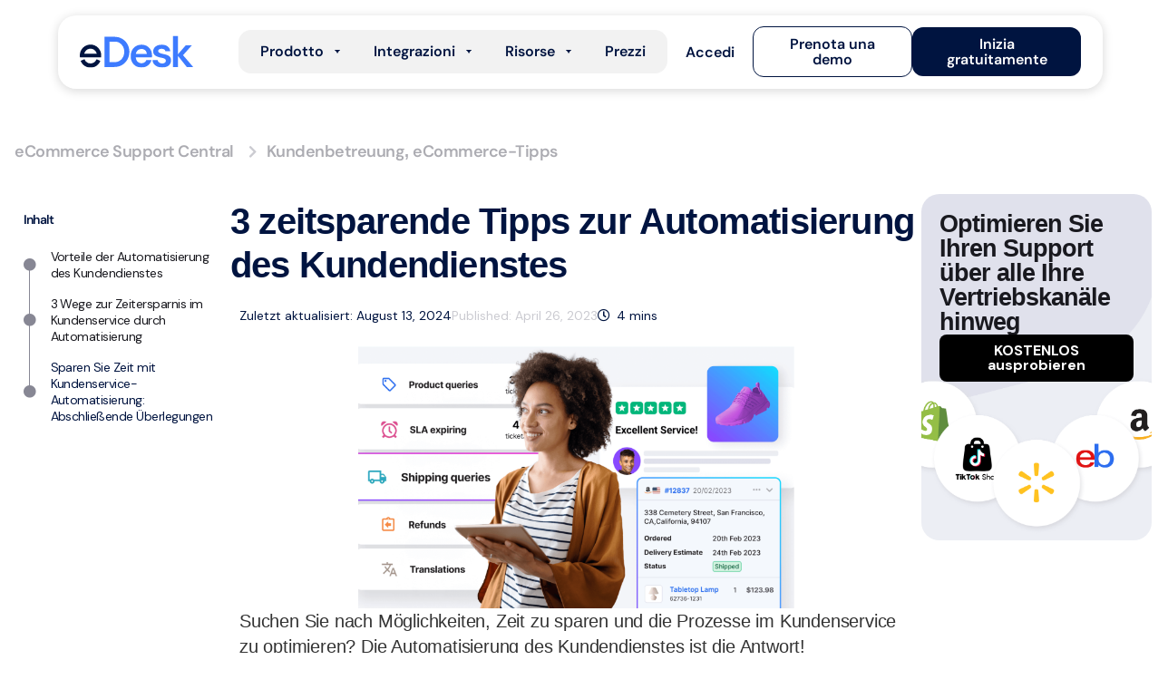

--- FILE ---
content_type: text/html; charset=UTF-8
request_url: https://www.edesk.com/de/blog/3-zeitsparende-tipps-fuer-die-kundenbetreuung-automatisierung/
body_size: 64608
content:
<!doctype html>
<html lang="de-DE">
<head>
	<meta charset="UTF-8">
	<meta name="viewport" content="width=device-width, initial-scale=1">
	<link rel="profile" href="https://gmpg.org/xfn/11">
	<meta name='robots' content='index, follow, max-image-preview:large, max-snippet:-1, max-video-preview:-1' />

	<!-- This site is optimized with the Yoast SEO Premium plugin v26.3 (Yoast SEO v26.7) - https://yoast.com/wordpress/plugins/seo/ -->
	<title>3 zeitsparende Tipps zur Automatisierung des Kundendienstes</title>
	<meta name="description" content="Von Auto-Respondern bis hin zu künstlicher Intelligenz (KI): Hier finden Sie 3 Möglichkeiten, mit der Automatisierung des Kundendienstes viel Zeit zu sparen." />
	<link rel="canonical" href="https://www.edesk.com/de/blog/3-zeitsparende-tipps-fuer-die-kundenbetreuung-automatisierung/" />
	<meta property="og:locale" content="de_DE" />
	<meta property="og:type" content="article" />
	<meta property="og:title" content="3 zeitsparende Tipps zur Automatisierung des Kundendienstes" />
	<meta property="og:description" content="Von Auto-Respondern bis hin zu künstlicher Intelligenz (KI): Hier finden Sie 3 Möglichkeiten, mit der Automatisierung des Kundendienstes viel Zeit zu sparen." />
	<meta property="og:url" content="https://www.edesk.com/de/blog/3-zeitsparende-tipps-fuer-die-kundenbetreuung-automatisierung/" />
	<meta property="og:site_name" content="eDesk" />
	<meta property="article:publisher" content="https://www.facebook.com/edeskhelpdesk" />
	<meta property="article:published_time" content="2023-04-26T18:53:25+00:00" />
	<meta property="article:modified_time" content="2024-08-13T16:22:07+00:00" />
	<meta property="og:image" content="https://www.edesk.com/wp-content/uploads/2023/04/3-time-saving-tips-for-customer-service-automation-featured-image_7c52f4ba3bceb49740591d678ed9b480_2000.png" />
	<meta property="og:image:width" content="1801" />
	<meta property="og:image:height" content="1081" />
	<meta property="og:image:type" content="image/png" />
	<meta name="author" content="Sheena Ingle" />
	<meta name="twitter:card" content="summary_large_image" />
	<meta name="twitter:creator" content="@edesk" />
	<meta name="twitter:site" content="@edesk" />
	<meta name="twitter:label1" content="Verfasst von" />
	<meta name="twitter:data1" content="Sheena Ingle" />
	<meta name="twitter:label2" content="Geschätzte Lesezeit" />
	<meta name="twitter:data2" content="6 Minuten" />
	<script type="application/ld+json" class="yoast-schema-graph">{"@context":"https://schema.org","@graph":[{"@type":"Article","@id":"https://www.edesk.com/de/blog/3-zeitsparende-tipps-fuer-die-kundenbetreuung-automatisierung/#article","isPartOf":{"@id":"https://www.edesk.com/de/blog/3-zeitsparende-tipps-fuer-die-kundenbetreuung-automatisierung/"},"author":{"name":"Sheena Ingle","@id":"https://www.edesk.com/de/#/schema/person/7b0c9c127a0ef5e519f01aff8788b89d"},"headline":"3 zeitsparende Tipps zur Automatisierung des Kundendienstes","datePublished":"2023-04-26T18:53:25+00:00","dateModified":"2024-08-13T16:22:07+00:00","mainEntityOfPage":{"@id":"https://www.edesk.com/de/blog/3-zeitsparende-tipps-fuer-die-kundenbetreuung-automatisierung/"},"wordCount":1303,"publisher":{"@id":"https://www.edesk.com/de/#organization"},"image":{"@id":"https://www.edesk.com/de/blog/3-zeitsparende-tipps-fuer-die-kundenbetreuung-automatisierung/#primaryimage"},"thumbnailUrl":"https://www.edesk.com/wp-content/uploads/2023/04/3-time-saving-tips-for-customer-service-automation-featured-image_7c52f4ba3bceb49740591d678ed9b480_2000.png","keywords":["Kundensupport-Lösungen","Helpdesk-Software","newLayout2023","blogpost"],"articleSection":["Kundenbetreuung","eCommerce-Tipps"],"inLanguage":"de"},{"@type":"WebPage","@id":"https://www.edesk.com/de/blog/3-zeitsparende-tipps-fuer-die-kundenbetreuung-automatisierung/","url":"https://www.edesk.com/de/blog/3-zeitsparende-tipps-fuer-die-kundenbetreuung-automatisierung/","name":"3 zeitsparende Tipps zur Automatisierung des Kundendienstes","isPartOf":{"@id":"https://www.edesk.com/de/#website"},"primaryImageOfPage":{"@id":"https://www.edesk.com/de/blog/3-zeitsparende-tipps-fuer-die-kundenbetreuung-automatisierung/#primaryimage"},"image":{"@id":"https://www.edesk.com/de/blog/3-zeitsparende-tipps-fuer-die-kundenbetreuung-automatisierung/#primaryimage"},"thumbnailUrl":"https://www.edesk.com/wp-content/uploads/2023/04/3-time-saving-tips-for-customer-service-automation-featured-image_7c52f4ba3bceb49740591d678ed9b480_2000.png","datePublished":"2023-04-26T18:53:25+00:00","dateModified":"2024-08-13T16:22:07+00:00","description":"Von Auto-Respondern bis hin zu künstlicher Intelligenz (KI): Hier finden Sie 3 Möglichkeiten, mit der Automatisierung des Kundendienstes viel Zeit zu sparen.","breadcrumb":{"@id":"https://www.edesk.com/de/blog/3-zeitsparende-tipps-fuer-die-kundenbetreuung-automatisierung/#breadcrumb"},"inLanguage":"de","potentialAction":[{"@type":"ReadAction","target":["https://www.edesk.com/de/blog/3-zeitsparende-tipps-fuer-die-kundenbetreuung-automatisierung/"]}]},{"@type":"ImageObject","inLanguage":"de","@id":"https://www.edesk.com/de/blog/3-zeitsparende-tipps-fuer-die-kundenbetreuung-automatisierung/#primaryimage","url":"https://www.edesk.com/wp-content/uploads/2023/04/3-time-saving-tips-for-customer-service-automation-featured-image_7c52f4ba3bceb49740591d678ed9b480_2000.png","contentUrl":"https://www.edesk.com/wp-content/uploads/2023/04/3-time-saving-tips-for-customer-service-automation-featured-image_7c52f4ba3bceb49740591d678ed9b480_2000.png","width":1801,"height":1081},{"@type":"BreadcrumbList","@id":"https://www.edesk.com/de/blog/3-zeitsparende-tipps-fuer-die-kundenbetreuung-automatisierung/#breadcrumb","itemListElement":[{"@type":"ListItem","position":1,"name":"Kundenbetreuung","item":"https://www.edesk.com/de/blog/tag/kundenbetreuung/"},{"@type":"ListItem","position":2,"name":"3 zeitsparende Tipps zur Automatisierung des Kundendienstes"}]},{"@type":"WebSite","@id":"https://www.edesk.com/de/#website","url":"https://www.edesk.com/de/","name":"eDesk | Faster, smarter customer support software for eCommerce","description":"The customer support platform for businesses serious about eCommerce","publisher":{"@id":"https://www.edesk.com/de/#organization"},"potentialAction":[{"@type":"SearchAction","target":{"@type":"EntryPoint","urlTemplate":"https://www.edesk.com/de/?s={search_term_string}"},"query-input":{"@type":"PropertyValueSpecification","valueRequired":true,"valueName":"search_term_string"}}],"inLanguage":"de"},{"@type":"Organization","@id":"https://www.edesk.com/de/#organization","name":"eDesk","url":"https://www.edesk.com/de/","logo":{"@type":"ImageObject","inLanguage":"de","@id":"https://www.edesk.com/de/#/schema/logo/image/","url":"https://www.edesk.com/wp-content/uploads/2021/09/edesk-logo-2.svg","contentUrl":"https://www.edesk.com/wp-content/uploads/2021/09/edesk-logo-2.svg","width":150,"height":42,"caption":"eDesk"},"image":{"@id":"https://www.edesk.com/de/#/schema/logo/image/"},"sameAs":["https://www.facebook.com/edeskhelpdesk","https://x.com/edesk","https://www.instagram.com/edeskdotcom/","https://www.linkedin.com/company/edeskdotcom/mycompany/","https://www.youtube.com/channel/UCUmMfrZ__PVsqksygGXvvQw"]},{"@type":"Person","@id":"https://www.edesk.com/de/#/schema/person/7b0c9c127a0ef5e519f01aff8788b89d","name":"Sheena Ingle","image":{"@type":"ImageObject","inLanguage":"de","@id":"https://www.edesk.com/de/#/schema/person/image/","url":"https://www.edesk.com/wp-content/uploads/2023/05/cropped-IMG_0865-scaled-1-96x96.jpg","contentUrl":"https://www.edesk.com/wp-content/uploads/2023/05/cropped-IMG_0865-scaled-1-96x96.jpg","caption":"Sheena Ingle"},"url":"https://www.edesk.com/de/blog/author/sheenaingle/"}]}</script>
	<!-- / Yoast SEO Premium plugin. -->


<link rel="alternate" title="oEmbed (JSON)" type="application/json+oembed" href="https://www.edesk.com/de/wp-json/oembed/1.0/embed?url=https%3A%2F%2Fwww.edesk.com%2Fde%2Fblog%2F3-zeitsparende-tipps-fuer-die-kundenbetreuung-automatisierung%2F" />
<link rel="alternate" title="oEmbed (XML)" type="text/xml+oembed" href="https://www.edesk.com/de/wp-json/oembed/1.0/embed?url=https%3A%2F%2Fwww.edesk.com%2Fde%2Fblog%2F3-zeitsparende-tipps-fuer-die-kundenbetreuung-automatisierung%2F&#038;format=xml" />
<style id='wp-img-auto-sizes-contain-inline-css'>
img:is([sizes=auto i],[sizes^="auto," i]){contain-intrinsic-size:3000px 1500px}
/*# sourceURL=wp-img-auto-sizes-contain-inline-css */
</style>
<style id='wp-emoji-styles-inline-css'>

	img.wp-smiley, img.emoji {
		display: inline !important;
		border: none !important;
		box-shadow: none !important;
		height: 1em !important;
		width: 1em !important;
		margin: 0 0.07em !important;
		vertical-align: -0.1em !important;
		background: none !important;
		padding: 0 !important;
	}
/*# sourceURL=wp-emoji-styles-inline-css */
</style>
<link rel='stylesheet' id='wp-block-library-css' href='https://www.edesk.com/wp-includes/css/dist/block-library/style.min.css?ver=6.9' media='all' />
<style id='wp-block-heading-inline-css'>
h1:where(.wp-block-heading).has-background,h2:where(.wp-block-heading).has-background,h3:where(.wp-block-heading).has-background,h4:where(.wp-block-heading).has-background,h5:where(.wp-block-heading).has-background,h6:where(.wp-block-heading).has-background{padding:1.25em 2.375em}h1.has-text-align-left[style*=writing-mode]:where([style*=vertical-lr]),h1.has-text-align-right[style*=writing-mode]:where([style*=vertical-rl]),h2.has-text-align-left[style*=writing-mode]:where([style*=vertical-lr]),h2.has-text-align-right[style*=writing-mode]:where([style*=vertical-rl]),h3.has-text-align-left[style*=writing-mode]:where([style*=vertical-lr]),h3.has-text-align-right[style*=writing-mode]:where([style*=vertical-rl]),h4.has-text-align-left[style*=writing-mode]:where([style*=vertical-lr]),h4.has-text-align-right[style*=writing-mode]:where([style*=vertical-rl]),h5.has-text-align-left[style*=writing-mode]:where([style*=vertical-lr]),h5.has-text-align-right[style*=writing-mode]:where([style*=vertical-rl]),h6.has-text-align-left[style*=writing-mode]:where([style*=vertical-lr]),h6.has-text-align-right[style*=writing-mode]:where([style*=vertical-rl]){rotate:180deg}
/*# sourceURL=https://www.edesk.com/wp-includes/blocks/heading/style.min.css */
</style>
<style id='wp-block-list-inline-css'>
ol,ul{box-sizing:border-box}:root :where(.wp-block-list.has-background){padding:1.25em 2.375em}
/*# sourceURL=https://www.edesk.com/wp-includes/blocks/list/style.min.css */
</style>
<style id='wp-block-paragraph-inline-css'>
.is-small-text{font-size:.875em}.is-regular-text{font-size:1em}.is-large-text{font-size:2.25em}.is-larger-text{font-size:3em}.has-drop-cap:not(:focus):first-letter{float:left;font-size:8.4em;font-style:normal;font-weight:100;line-height:.68;margin:.05em .1em 0 0;text-transform:uppercase}body.rtl .has-drop-cap:not(:focus):first-letter{float:none;margin-left:.1em}p.has-drop-cap.has-background{overflow:hidden}:root :where(p.has-background){padding:1.25em 2.375em}:where(p.has-text-color:not(.has-link-color)) a{color:inherit}p.has-text-align-left[style*="writing-mode:vertical-lr"],p.has-text-align-right[style*="writing-mode:vertical-rl"]{rotate:180deg}
/*# sourceURL=https://www.edesk.com/wp-includes/blocks/paragraph/style.min.css */
</style>
<style id='global-styles-inline-css'>
:root{--wp--preset--aspect-ratio--square: 1;--wp--preset--aspect-ratio--4-3: 4/3;--wp--preset--aspect-ratio--3-4: 3/4;--wp--preset--aspect-ratio--3-2: 3/2;--wp--preset--aspect-ratio--2-3: 2/3;--wp--preset--aspect-ratio--16-9: 16/9;--wp--preset--aspect-ratio--9-16: 9/16;--wp--preset--color--black: #000000;--wp--preset--color--cyan-bluish-gray: #abb8c3;--wp--preset--color--white: #ffffff;--wp--preset--color--pale-pink: #f78da7;--wp--preset--color--vivid-red: #cf2e2e;--wp--preset--color--luminous-vivid-orange: #ff6900;--wp--preset--color--luminous-vivid-amber: #fcb900;--wp--preset--color--light-green-cyan: #7bdcb5;--wp--preset--color--vivid-green-cyan: #00d084;--wp--preset--color--pale-cyan-blue: #8ed1fc;--wp--preset--color--vivid-cyan-blue: #0693e3;--wp--preset--color--vivid-purple: #9b51e0;--wp--preset--gradient--vivid-cyan-blue-to-vivid-purple: linear-gradient(135deg,rgb(6,147,227) 0%,rgb(155,81,224) 100%);--wp--preset--gradient--light-green-cyan-to-vivid-green-cyan: linear-gradient(135deg,rgb(122,220,180) 0%,rgb(0,208,130) 100%);--wp--preset--gradient--luminous-vivid-amber-to-luminous-vivid-orange: linear-gradient(135deg,rgb(252,185,0) 0%,rgb(255,105,0) 100%);--wp--preset--gradient--luminous-vivid-orange-to-vivid-red: linear-gradient(135deg,rgb(255,105,0) 0%,rgb(207,46,46) 100%);--wp--preset--gradient--very-light-gray-to-cyan-bluish-gray: linear-gradient(135deg,rgb(238,238,238) 0%,rgb(169,184,195) 100%);--wp--preset--gradient--cool-to-warm-spectrum: linear-gradient(135deg,rgb(74,234,220) 0%,rgb(151,120,209) 20%,rgb(207,42,186) 40%,rgb(238,44,130) 60%,rgb(251,105,98) 80%,rgb(254,248,76) 100%);--wp--preset--gradient--blush-light-purple: linear-gradient(135deg,rgb(255,206,236) 0%,rgb(152,150,240) 100%);--wp--preset--gradient--blush-bordeaux: linear-gradient(135deg,rgb(254,205,165) 0%,rgb(254,45,45) 50%,rgb(107,0,62) 100%);--wp--preset--gradient--luminous-dusk: linear-gradient(135deg,rgb(255,203,112) 0%,rgb(199,81,192) 50%,rgb(65,88,208) 100%);--wp--preset--gradient--pale-ocean: linear-gradient(135deg,rgb(255,245,203) 0%,rgb(182,227,212) 50%,rgb(51,167,181) 100%);--wp--preset--gradient--electric-grass: linear-gradient(135deg,rgb(202,248,128) 0%,rgb(113,206,126) 100%);--wp--preset--gradient--midnight: linear-gradient(135deg,rgb(2,3,129) 0%,rgb(40,116,252) 100%);--wp--preset--font-size--small: 13px;--wp--preset--font-size--medium: 20px;--wp--preset--font-size--large: 36px;--wp--preset--font-size--x-large: 42px;--wp--preset--spacing--20: 0.44rem;--wp--preset--spacing--30: 0.67rem;--wp--preset--spacing--40: 1rem;--wp--preset--spacing--50: 1.5rem;--wp--preset--spacing--60: 2.25rem;--wp--preset--spacing--70: 3.38rem;--wp--preset--spacing--80: 5.06rem;--wp--preset--shadow--natural: 6px 6px 9px rgba(0, 0, 0, 0.2);--wp--preset--shadow--deep: 12px 12px 50px rgba(0, 0, 0, 0.4);--wp--preset--shadow--sharp: 6px 6px 0px rgba(0, 0, 0, 0.2);--wp--preset--shadow--outlined: 6px 6px 0px -3px rgb(255, 255, 255), 6px 6px rgb(0, 0, 0);--wp--preset--shadow--crisp: 6px 6px 0px rgb(0, 0, 0);}:root { --wp--style--global--content-size: 800px;--wp--style--global--wide-size: 1200px; }:where(body) { margin: 0; }.wp-site-blocks > .alignleft { float: left; margin-right: 2em; }.wp-site-blocks > .alignright { float: right; margin-left: 2em; }.wp-site-blocks > .aligncenter { justify-content: center; margin-left: auto; margin-right: auto; }:where(.wp-site-blocks) > * { margin-block-start: 24px; margin-block-end: 0; }:where(.wp-site-blocks) > :first-child { margin-block-start: 0; }:where(.wp-site-blocks) > :last-child { margin-block-end: 0; }:root { --wp--style--block-gap: 24px; }:root :where(.is-layout-flow) > :first-child{margin-block-start: 0;}:root :where(.is-layout-flow) > :last-child{margin-block-end: 0;}:root :where(.is-layout-flow) > *{margin-block-start: 24px;margin-block-end: 0;}:root :where(.is-layout-constrained) > :first-child{margin-block-start: 0;}:root :where(.is-layout-constrained) > :last-child{margin-block-end: 0;}:root :where(.is-layout-constrained) > *{margin-block-start: 24px;margin-block-end: 0;}:root :where(.is-layout-flex){gap: 24px;}:root :where(.is-layout-grid){gap: 24px;}.is-layout-flow > .alignleft{float: left;margin-inline-start: 0;margin-inline-end: 2em;}.is-layout-flow > .alignright{float: right;margin-inline-start: 2em;margin-inline-end: 0;}.is-layout-flow > .aligncenter{margin-left: auto !important;margin-right: auto !important;}.is-layout-constrained > .alignleft{float: left;margin-inline-start: 0;margin-inline-end: 2em;}.is-layout-constrained > .alignright{float: right;margin-inline-start: 2em;margin-inline-end: 0;}.is-layout-constrained > .aligncenter{margin-left: auto !important;margin-right: auto !important;}.is-layout-constrained > :where(:not(.alignleft):not(.alignright):not(.alignfull)){max-width: var(--wp--style--global--content-size);margin-left: auto !important;margin-right: auto !important;}.is-layout-constrained > .alignwide{max-width: var(--wp--style--global--wide-size);}body .is-layout-flex{display: flex;}.is-layout-flex{flex-wrap: wrap;align-items: center;}.is-layout-flex > :is(*, div){margin: 0;}body .is-layout-grid{display: grid;}.is-layout-grid > :is(*, div){margin: 0;}body{padding-top: 0px;padding-right: 0px;padding-bottom: 0px;padding-left: 0px;}a:where(:not(.wp-element-button)){text-decoration: underline;}:root :where(.wp-element-button, .wp-block-button__link){background-color: #32373c;border-width: 0;color: #fff;font-family: inherit;font-size: inherit;font-style: inherit;font-weight: inherit;letter-spacing: inherit;line-height: inherit;padding-top: calc(0.667em + 2px);padding-right: calc(1.333em + 2px);padding-bottom: calc(0.667em + 2px);padding-left: calc(1.333em + 2px);text-decoration: none;text-transform: inherit;}.has-black-color{color: var(--wp--preset--color--black) !important;}.has-cyan-bluish-gray-color{color: var(--wp--preset--color--cyan-bluish-gray) !important;}.has-white-color{color: var(--wp--preset--color--white) !important;}.has-pale-pink-color{color: var(--wp--preset--color--pale-pink) !important;}.has-vivid-red-color{color: var(--wp--preset--color--vivid-red) !important;}.has-luminous-vivid-orange-color{color: var(--wp--preset--color--luminous-vivid-orange) !important;}.has-luminous-vivid-amber-color{color: var(--wp--preset--color--luminous-vivid-amber) !important;}.has-light-green-cyan-color{color: var(--wp--preset--color--light-green-cyan) !important;}.has-vivid-green-cyan-color{color: var(--wp--preset--color--vivid-green-cyan) !important;}.has-pale-cyan-blue-color{color: var(--wp--preset--color--pale-cyan-blue) !important;}.has-vivid-cyan-blue-color{color: var(--wp--preset--color--vivid-cyan-blue) !important;}.has-vivid-purple-color{color: var(--wp--preset--color--vivid-purple) !important;}.has-black-background-color{background-color: var(--wp--preset--color--black) !important;}.has-cyan-bluish-gray-background-color{background-color: var(--wp--preset--color--cyan-bluish-gray) !important;}.has-white-background-color{background-color: var(--wp--preset--color--white) !important;}.has-pale-pink-background-color{background-color: var(--wp--preset--color--pale-pink) !important;}.has-vivid-red-background-color{background-color: var(--wp--preset--color--vivid-red) !important;}.has-luminous-vivid-orange-background-color{background-color: var(--wp--preset--color--luminous-vivid-orange) !important;}.has-luminous-vivid-amber-background-color{background-color: var(--wp--preset--color--luminous-vivid-amber) !important;}.has-light-green-cyan-background-color{background-color: var(--wp--preset--color--light-green-cyan) !important;}.has-vivid-green-cyan-background-color{background-color: var(--wp--preset--color--vivid-green-cyan) !important;}.has-pale-cyan-blue-background-color{background-color: var(--wp--preset--color--pale-cyan-blue) !important;}.has-vivid-cyan-blue-background-color{background-color: var(--wp--preset--color--vivid-cyan-blue) !important;}.has-vivid-purple-background-color{background-color: var(--wp--preset--color--vivid-purple) !important;}.has-black-border-color{border-color: var(--wp--preset--color--black) !important;}.has-cyan-bluish-gray-border-color{border-color: var(--wp--preset--color--cyan-bluish-gray) !important;}.has-white-border-color{border-color: var(--wp--preset--color--white) !important;}.has-pale-pink-border-color{border-color: var(--wp--preset--color--pale-pink) !important;}.has-vivid-red-border-color{border-color: var(--wp--preset--color--vivid-red) !important;}.has-luminous-vivid-orange-border-color{border-color: var(--wp--preset--color--luminous-vivid-orange) !important;}.has-luminous-vivid-amber-border-color{border-color: var(--wp--preset--color--luminous-vivid-amber) !important;}.has-light-green-cyan-border-color{border-color: var(--wp--preset--color--light-green-cyan) !important;}.has-vivid-green-cyan-border-color{border-color: var(--wp--preset--color--vivid-green-cyan) !important;}.has-pale-cyan-blue-border-color{border-color: var(--wp--preset--color--pale-cyan-blue) !important;}.has-vivid-cyan-blue-border-color{border-color: var(--wp--preset--color--vivid-cyan-blue) !important;}.has-vivid-purple-border-color{border-color: var(--wp--preset--color--vivid-purple) !important;}.has-vivid-cyan-blue-to-vivid-purple-gradient-background{background: var(--wp--preset--gradient--vivid-cyan-blue-to-vivid-purple) !important;}.has-light-green-cyan-to-vivid-green-cyan-gradient-background{background: var(--wp--preset--gradient--light-green-cyan-to-vivid-green-cyan) !important;}.has-luminous-vivid-amber-to-luminous-vivid-orange-gradient-background{background: var(--wp--preset--gradient--luminous-vivid-amber-to-luminous-vivid-orange) !important;}.has-luminous-vivid-orange-to-vivid-red-gradient-background{background: var(--wp--preset--gradient--luminous-vivid-orange-to-vivid-red) !important;}.has-very-light-gray-to-cyan-bluish-gray-gradient-background{background: var(--wp--preset--gradient--very-light-gray-to-cyan-bluish-gray) !important;}.has-cool-to-warm-spectrum-gradient-background{background: var(--wp--preset--gradient--cool-to-warm-spectrum) !important;}.has-blush-light-purple-gradient-background{background: var(--wp--preset--gradient--blush-light-purple) !important;}.has-blush-bordeaux-gradient-background{background: var(--wp--preset--gradient--blush-bordeaux) !important;}.has-luminous-dusk-gradient-background{background: var(--wp--preset--gradient--luminous-dusk) !important;}.has-pale-ocean-gradient-background{background: var(--wp--preset--gradient--pale-ocean) !important;}.has-electric-grass-gradient-background{background: var(--wp--preset--gradient--electric-grass) !important;}.has-midnight-gradient-background{background: var(--wp--preset--gradient--midnight) !important;}.has-small-font-size{font-size: var(--wp--preset--font-size--small) !important;}.has-medium-font-size{font-size: var(--wp--preset--font-size--medium) !important;}.has-large-font-size{font-size: var(--wp--preset--font-size--large) !important;}.has-x-large-font-size{font-size: var(--wp--preset--font-size--x-large) !important;}
/*# sourceURL=global-styles-inline-css */
</style>

<link rel='stylesheet' id='wpml-legacy-dropdown-click-0-css' href='https://www.edesk.com/wp-content/plugins/sitepress-multilingual-cms/templates/language-switchers/legacy-dropdown-click/style.min.css?ver=1' media='all' />
<link rel='stylesheet' id='wpml-legacy-horizontal-list-0-css' href='https://www.edesk.com/wp-content/plugins/sitepress-multilingual-cms/templates/language-switchers/legacy-list-horizontal/style.min.css?ver=1' media='all' />
<link rel='stylesheet' id='hello-elementor-css' href='https://www.edesk.com/wp-content/themes/hello-elementor/assets/css/reset.css?ver=3.4.4' media='all' />
<link rel='stylesheet' id='hello-elementor-theme-style-css' href='https://www.edesk.com/wp-content/themes/hello-elementor/assets/css/theme.css?ver=3.4.4' media='all' />
<link rel='stylesheet' id='hello-elementor-header-footer-css' href='https://www.edesk.com/wp-content/themes/hello-elementor/assets/css/header-footer.css?ver=3.4.4' media='all' />
<link rel='stylesheet' id='elementor-frontend-css' href='https://www.edesk.com/wp-content/plugins/elementor/assets/css/frontend.min.css?ver=3.32.5' media='all' />
<style id='elementor-frontend-inline-css'>
.elementor-kit-5773{--e-global-color-primary:#001440;--e-global-color-secondary:#001440;--e-global-color-text:#001440;--e-global-color-accent:#3D7BFF;--e-global-color-1f77a8e:#001440;--e-global-color-b0df0b2:#F7F7F7;--e-global-color-408a47b:#FFFFFF;--e-global-color-6ae2507:#19191F;--e-global-color-d9e9971:#3B3B48;--e-global-color-dd0f7ee:#545466;--e-global-color-c0c6525:#878794;--e-global-color-226f8e7:#CBCBD1;--e-global-color-9ff1fa0:#EEEEEF;--e-global-color-9582bbe:#122C60;--e-global-color-79f6cac:#1F4DA8;--e-global-color-c0b640f:#2C6DEF;--e-global-color-4cd491b:#80A7F5;--e-global-color-a947905:#BFD3FA;--e-global-color-cd41f74:#E9F0FD;--e-global-color-d49f92c:#CECECE;--e-global-color-e52e8c0:#F9FAFC;--e-global-color-4890505:#F5F6FA;--e-global-color-b28d71d:#E0E1EC;--e-global-color-500128e:#ACACB2;--e-global-color-8594519:#76767B;--e-global-color-eea7ecb:#5A5A5F;--e-global-color-4967dc0:#333336;--e-global-color-ed062fd:#1D1D1F;--e-global-color-d23c9be:#555555;--e-global-color-d2e9db0:#333333;--e-global-color-6230c4a:#F51EC9;--e-global-color-3231169:#2C6DEF;--e-global-color-b81d17b:#31BC8A;--e-global-color-f2a68b8:#239653;--e-global-color-c3a1196:#31BC8A;--e-global-color-7f8a90f:#077F13;--e-global-color-b773c27:#0AB01B;--e-global-color-e715f00:#6CD076;--e-global-color-3905390:#B5E7BA;--e-global-color-bf56001:#E6F7E8;--e-global-color-452d88f:#9D30B0;--e-global-color-63c8fc2:#B336C8;--e-global-color-ca3ab12:#D186DE;--e-global-color-a6a548c:#E8C2EE;--e-global-color-9e4f51a:#F7EBF9;--e-global-color-2afe1d9:#EFA106;--e-global-color-8db29d1:#F9AF1F;--e-global-color-7284203:#FBCF79;--e-global-color-be6805a:#FDE7BB;--e-global-color-b614e63:#FEF7E8;--e-global-color-4552c6b:#BE0E0E;--e-global-color-ca174cd:#E01212;--e-global-color-f0ac3a2:#EC7171;--e-global-color-20b37fa:#F6B7B7;--e-global-color-f06eb1f:#FCE7E7;--e-global-color-5897b85:#6249FF;--e-global-color-6f91c58:#ABABB5;--e-global-color-0bf4d28:#F2F2FF;--e-global-typography-primary-font-family:"DM Sans";--e-global-typography-primary-font-size:20px;--e-global-typography-primary-line-height:28px;--e-global-typography-primary-letter-spacing:-0.4px;--e-global-typography-secondary-font-family:"DM Sans";--e-global-typography-secondary-font-weight:normal;--e-global-typography-text-font-family:"DM Sans";--e-global-typography-text-font-size:18px;--e-global-typography-text-font-weight:400;--e-global-typography-text-line-height:24px;--e-global-typography-accent-font-family:"DM Sans";--e-global-typography-accent-font-weight:600;--e-global-typography-351ef2c-font-family:"DM Sans";--e-global-typography-351ef2c-font-size:16px;--e-global-typography-351ef2c-font-weight:700;--e-global-typography-a9c7f38-font-family:"DM Sans";--e-global-typography-e083b65-font-family:"DM Sans";--e-global-typography-e083b65-font-size:30px;--e-global-typography-e083b65-font-weight:normal;--e-global-typography-e083b65-line-height:36px;--e-global-typography-0f7a463-font-family:"DM Sans";--e-global-typography-0f7a463-font-size:22px;--e-global-typography-0f7a463-line-height:31px;--e-global-typography-4316e39-font-family:"DM Sans";--e-global-typography-4316e39-font-size:14px;--e-global-typography-4316e39-font-weight:bold;--e-global-typography-9532cb9-font-family:"Nib Pro";--e-global-typography-9532cb9-font-size:60px;--e-global-typography-9532cb9-font-weight:800;--e-global-typography-9532cb9-line-height:60px;--e-global-typography-9532cb9-letter-spacing:-0.8px;--e-global-typography-e4a243b-font-family:"DM Sans";--e-global-typography-e4a243b-font-size:40px;--e-global-typography-e4a243b-font-weight:700;--e-global-typography-e4a243b-line-height:45px;--e-global-typography-e4a243b-letter-spacing:-1px;--e-global-typography-4f3c5de-font-family:"DM Sans";--e-global-typography-4f3c5de-font-size:32px;--e-global-typography-4f3c5de-font-weight:700;--e-global-typography-4f3c5de-line-height:32px;--e-global-typography-4f3c5de-letter-spacing:-1px;--e-global-typography-bbf950e-font-family:"Inter";--e-global-typography-bbf950e-font-size:90px;--e-global-typography-bbf950e-line-height:92px;--e-global-typography-f92886c-font-family:"DM Sans";--e-global-typography-f92886c-font-size:16px;--e-global-typography-f92886c-font-weight:bold;--e-global-typography-4384e89-font-family:"Inter";--e-global-typography-4384e89-font-size:15px;--e-global-typography-4384e89-font-weight:normal;--e-global-typography-4384e89-line-height:22px;--e-global-typography-0a5c17b-font-family:"Inter";--e-global-typography-0a5c17b-font-size:30px;--e-global-typography-0a5c17b-line-height:24px;--e-global-typography-fa046d5-font-family:"Inter";--e-global-typography-fa046d5-font-size:15px;--e-global-typography-fa046d5-font-weight:bold;--e-global-typography-b0c3480-font-size:22px;--e-global-typography-b0c3480-font-weight:800;--e-global-typography-b0c3480-letter-spacing:0px;--e-global-typography-b0c3480-word-spacing:1px;--e-global-typography-397e0ae-font-size:15.91px;--e-global-typography-397e0ae-font-weight:400;--e-global-typography-397e0ae-line-height:38px;--e-global-typography-c03691a-font-size:0.9rem;--e-global-typography-c03691a-font-weight:600;--e-global-typography-c03691a-line-height:24px;--e-global-typography-ad2f7c3-font-size:0.8rem;--e-global-typography-ad2f7c3-font-weight:600;--e-global-typography-ad2f7c3-text-transform:uppercase;--e-global-typography-ad2f7c3-line-height:24px;--e-global-typography-68a3369-font-size:15px;--e-global-typography-68a3369-font-weight:700;--e-global-typography-68a3369-text-transform:uppercase;--e-global-typography-68a3369-line-height:16.69px;--e-global-typography-68a3369-letter-spacing:1.2px;--e-global-typography-68a3369-word-spacing:0px;--e-global-typography-7f2def9-font-size:21px;--e-global-typography-7f2def9-font-weight:500;--e-global-typography-7f2def9-line-height:27.5px;--e-global-typography-bf830b5-font-size:16px;--e-global-typography-bf830b5-font-weight:400;--e-global-typography-bf830b5-line-height:15px;--e-global-typography-bf830b5-letter-spacing:0px;--e-global-typography-e826e8b-font-size:14px;--e-global-typography-e826e8b-line-height:1.3em;--e-global-typography-c47abf8-font-size:14px;--e-global-typography-c47abf8-font-weight:600;--e-global-typography-c47abf8-line-height:22px;color:var( --e-global-color-text );font-family:var( --e-global-typography-text-font-family ), Sans-serif;font-size:var( --e-global-typography-text-font-size );font-weight:var( --e-global-typography-text-font-weight );line-height:var( --e-global-typography-text-line-height );}.elementor-kit-5773 e-page-transition{background-color:#FFBC7D;}.elementor-kit-5773 p{margin-block-end:15px;}.elementor-kit-5773 a{color:#3D7BFF;font-family:"DM Sans", Sans-serif;}.elementor-kit-5773 a:hover{color:var( --e-global-color-text );}.elementor-kit-5773 h1{color:var( --e-global-color-text );font-family:var( --e-global-typography-9532cb9-font-family ), Sans-serif;font-size:var( --e-global-typography-9532cb9-font-size );font-weight:var( --e-global-typography-9532cb9-font-weight );line-height:var( --e-global-typography-9532cb9-line-height );letter-spacing:var( --e-global-typography-9532cb9-letter-spacing );}.elementor-kit-5773 h2{color:var( --e-global-color-text );font-family:var( --e-global-typography-e4a243b-font-family ), Sans-serif;font-size:var( --e-global-typography-e4a243b-font-size );font-weight:var( --e-global-typography-e4a243b-font-weight );line-height:var( --e-global-typography-e4a243b-line-height );letter-spacing:var( --e-global-typography-e4a243b-letter-spacing );}.elementor-kit-5773 h3{color:var( --e-global-color-text );font-family:"Inter", Sans-serif;font-size:30px;line-height:34px;}.elementor-kit-5773 h4{color:var( --e-global-color-text );font-family:var( --e-global-typography-primary-font-family ), Sans-serif;font-size:var( --e-global-typography-primary-font-size );line-height:var( --e-global-typography-primary-line-height );letter-spacing:var( --e-global-typography-primary-letter-spacing );}.elementor-kit-5773 h5{color:var( --e-global-color-text );font-family:var( --e-global-typography-0f7a463-font-family ), Sans-serif;font-size:var( --e-global-typography-0f7a463-font-size );line-height:var( --e-global-typography-0f7a463-line-height );}.elementor-kit-5773 h6{color:var( --e-global-color-text );font-family:var( --e-global-typography-text-font-family ), Sans-serif;font-size:var( --e-global-typography-text-font-size );font-weight:var( --e-global-typography-text-font-weight );line-height:var( --e-global-typography-text-line-height );}.elementor-kit-5773 button,.elementor-kit-5773 input[type="button"],.elementor-kit-5773 input[type="submit"],.elementor-kit-5773 .elementor-button{font-family:var( --e-global-typography-351ef2c-font-family ), Sans-serif;font-size:var( --e-global-typography-351ef2c-font-size );font-weight:var( --e-global-typography-351ef2c-font-weight );color:#FFFFFF;}.elementor-section.elementor-section-boxed > .elementor-container{max-width:1320px;}.e-con{--container-max-width:1320px;}.elementor-widget:not(:last-child){margin-block-end:20px;}.elementor-element{--widgets-spacing:20px 20px;--widgets-spacing-row:20px;--widgets-spacing-column:20px;}{}h1.entry-title{display:var(--page-title-display);}.site-header .site-branding{flex-direction:column;align-items:stretch;}.site-header{padding-inline-end:0px;padding-inline-start:0px;}.site-footer .site-branding{flex-direction:column;align-items:stretch;}@media(max-width:1024px){.elementor-kit-5773{--e-global-typography-e083b65-font-size:18px;--e-global-typography-0f7a463-font-size:18px;--e-global-typography-9532cb9-font-size:36px;--e-global-typography-9532cb9-line-height:40px;--e-global-typography-e4a243b-font-size:28px;--e-global-typography-e4a243b-line-height:30px;--e-global-typography-4f3c5de-font-size:18px;--e-global-typography-4f3c5de-line-height:22px;--e-global-typography-bbf950e-font-size:50px;--e-global-typography-bbf950e-line-height:54px;font-size:var( --e-global-typography-text-font-size );line-height:var( --e-global-typography-text-line-height );}.elementor-kit-5773 h1{font-size:var( --e-global-typography-9532cb9-font-size );line-height:var( --e-global-typography-9532cb9-line-height );letter-spacing:var( --e-global-typography-9532cb9-letter-spacing );}.elementor-kit-5773 h2{font-size:var( --e-global-typography-e4a243b-font-size );line-height:var( --e-global-typography-e4a243b-line-height );letter-spacing:var( --e-global-typography-e4a243b-letter-spacing );}.elementor-kit-5773 h3{font-size:18px;}.elementor-kit-5773 h4{font-size:var( --e-global-typography-primary-font-size );line-height:var( --e-global-typography-primary-line-height );letter-spacing:var( --e-global-typography-primary-letter-spacing );}.elementor-kit-5773 h5{font-size:var( --e-global-typography-0f7a463-font-size );line-height:var( --e-global-typography-0f7a463-line-height );}.elementor-kit-5773 h6{font-size:var( --e-global-typography-text-font-size );line-height:var( --e-global-typography-text-line-height );}.elementor-kit-5773 button,.elementor-kit-5773 input[type="button"],.elementor-kit-5773 input[type="submit"],.elementor-kit-5773 .elementor-button{font-size:var( --e-global-typography-351ef2c-font-size );}.elementor-section.elementor-section-boxed > .elementor-container{max-width:1024px;}.e-con{--container-max-width:1024px;}}@media(max-width:767px){.elementor-kit-5773{--e-global-typography-e083b65-font-size:18px;--e-global-typography-9532cb9-font-size:36px;--e-global-typography-9532cb9-line-height:40px;--e-global-typography-e4a243b-font-size:26px;--e-global-typography-e4a243b-line-height:28px;--e-global-typography-4f3c5de-font-size:22px;--e-global-typography-4f3c5de-line-height:24px;--e-global-typography-bbf950e-font-size:50px;--e-global-typography-bbf950e-line-height:54px;font-size:var( --e-global-typography-text-font-size );line-height:var( --e-global-typography-text-line-height );}.elementor-kit-5773 h1{font-size:var( --e-global-typography-9532cb9-font-size );line-height:var( --e-global-typography-9532cb9-line-height );letter-spacing:var( --e-global-typography-9532cb9-letter-spacing );}.elementor-kit-5773 h2{font-size:var( --e-global-typography-e4a243b-font-size );line-height:var( --e-global-typography-e4a243b-line-height );letter-spacing:var( --e-global-typography-e4a243b-letter-spacing );}.elementor-kit-5773 h3{font-size:22px;line-height:1.2em;}.elementor-kit-5773 h4{font-size:var( --e-global-typography-primary-font-size );line-height:var( --e-global-typography-primary-line-height );letter-spacing:var( --e-global-typography-primary-letter-spacing );}.elementor-kit-5773 h5{font-size:var( --e-global-typography-0f7a463-font-size );line-height:var( --e-global-typography-0f7a463-line-height );}.elementor-kit-5773 h6{font-size:var( --e-global-typography-text-font-size );line-height:var( --e-global-typography-text-line-height );}.elementor-kit-5773 button,.elementor-kit-5773 input[type="button"],.elementor-kit-5773 input[type="submit"],.elementor-kit-5773 .elementor-button{font-size:var( --e-global-typography-351ef2c-font-size );}.elementor-section.elementor-section-boxed > .elementor-container{max-width:767px;}.e-con{--container-max-width:767px;}}/* Start Custom Fonts CSS */@font-face {
	font-family: 'Nib Pro';
	font-style: normal;
	font-weight: normal;
	font-display: auto;
	src: url('https://www.edesk.com/wp-content/uploads/2025/06/NibPro-Regular.woff') format('woff');
}
/* End Custom Fonts CSS */
.elementor-109300 .elementor-element.elementor-element-dcfb354{--display:flex;}.elementor-theme-builder-content-area{height:400px;}.elementor-location-header:before, .elementor-location-footer:before{content:"";display:table;clear:both;}/* Start custom CSS for html, class: .elementor-element-8280706 */#edesk-header-dec-2025{
  font-size:16px;
  font-family: "DM Sans", sans-serif;
}
#edesk-header-dec-2025 a{
    color:inherit;
    font-size:16px;
}
#edesk-header-dec-2025 .text-white{
    color:white;
}
#edesk-header-dec-2025 button{
    color:inherit;
    appearance: none;
    border:none;
    background: none;
    font-weight: 600;
}
#edesk-header-dec-2025 button:hover{
    color:rgb(61 123 255);
}
#edesk-header-dec-2025 .rounded-lg{
    border-radius: 0.5em;
}/* End custom CSS */
.elementor-99546 .elementor-element.elementor-element-1941d963 > .elementor-container{max-width:1248px;}.elementor-99546 .elementor-element.elementor-element-1941d963, .elementor-99546 .elementor-element.elementor-element-1941d963 > .elementor-background-overlay{border-radius:2rem 2rem 2rem 2rem;}.elementor-99546 .elementor-element.elementor-element-1941d963{transition:background 0.3s, border 0.3s, border-radius 0.3s, box-shadow 0.3s;margin-top:0rem;margin-bottom:2.5rem;z-index:999;}.elementor-99546 .elementor-element.elementor-element-1941d963 > .elementor-background-overlay{transition:background 0.3s, border-radius 0.3s, opacity 0.3s;}.elementor-99546 .elementor-element.elementor-element-7ddbe5b5:not(.elementor-motion-effects-element-type-background) > .elementor-widget-wrap, .elementor-99546 .elementor-element.elementor-element-7ddbe5b5 > .elementor-widget-wrap > .elementor-motion-effects-container > .elementor-motion-effects-layer{background-color:var( --e-global-color-secondary );background-image:url("https://www.edesk.com/wp-content/uploads/2025/06/footer-1.webp");background-position:center center;background-repeat:no-repeat;background-size:cover;}.elementor-99546 .elementor-element.elementor-element-7ddbe5b5 > .elementor-element-populated >  .elementor-background-overlay{opacity:0.5;}.elementor-99546 .elementor-element.elementor-element-7ddbe5b5 > .elementor-element-populated, .elementor-99546 .elementor-element.elementor-element-7ddbe5b5 > .elementor-element-populated > .elementor-background-overlay, .elementor-99546 .elementor-element.elementor-element-7ddbe5b5 > .elementor-background-slideshow{border-radius:40px 40px 40px 40px;}.elementor-99546 .elementor-element.elementor-element-7ddbe5b5 > .elementor-element-populated{transition:background 0.3s, border 0.3s, border-radius 0.3s, box-shadow 0.3s;}.elementor-99546 .elementor-element.elementor-element-7ddbe5b5 > .elementor-element-populated > .elementor-background-overlay{transition:background 0.3s, border-radius 0.3s, opacity 0.3s;}.elementor-99546 .elementor-element.elementor-element-3c01eb3{--display:flex;--gap:20px 20px;--row-gap:20px;--column-gap:20px;--border-radius:20px 20px 20px 20px;--margin-top:4rem;--margin-bottom:4rem;--margin-left:4rem;--margin-right:4rem;--padding-top:3rem;--padding-bottom:3rem;--padding-left:4rem;--padding-right:4rem;}.elementor-99546 .elementor-element.elementor-element-3c01eb3:not(.elementor-motion-effects-element-type-background), .elementor-99546 .elementor-element.elementor-element-3c01eb3 > .elementor-motion-effects-container > .elementor-motion-effects-layer{background-color:#12011B29;}.elementor-99546 .elementor-element.elementor-element-30bbc90{--display:flex;--flex-direction:row;--container-widget-width:calc( ( 1 - var( --container-widget-flex-grow ) ) * 100% );--container-widget-height:100%;--container-widget-flex-grow:1;--container-widget-align-self:stretch;--flex-wrap-mobile:wrap;--justify-content:space-between;--align-items:center;--gap:0px 0px;--row-gap:0px;--column-gap:0px;--padding-top:0%;--padding-bottom:0%;--padding-left:0%;--padding-right:0%;}.elementor-widget-image .widget-image-caption{color:var( --e-global-color-text );}.elementor-99546 .elementor-element.elementor-element-b13ccf4 > .elementor-widget-container{padding:0px 0px 0px 0px;}.elementor-99546 .elementor-element.elementor-element-b13ccf4{text-align:left;}.elementor-99546 .elementor-element.elementor-element-b13ccf4 img{width:150px;}.elementor-99546 .elementor-element.elementor-element-a701ddb{--display:flex;}.elementor-99546 .elementor-element.elementor-element-cb16325 > .elementor-widget-container{margin:0px 0px 0px 0px;padding:0% 0% 0% 0%;}.elementor-99546 .elementor-element.elementor-element-b60aa66{--display:flex;--flex-direction:row;--container-widget-width:calc( ( 1 - var( --container-widget-flex-grow ) ) * 100% );--container-widget-height:100%;--container-widget-flex-grow:1;--container-widget-align-self:stretch;--flex-wrap-mobile:wrap;--justify-content:flex-end;--align-items:flex-end;--padding-top:0%;--padding-bottom:0%;--padding-left:0%;--padding-right:0%;}.elementor-99546 .elementor-element.elementor-element-f096546 > .elementor-widget-container{margin:0px 0px 0px 0px;padding:0% 0% 0% 0%;}.elementor-widget-button .elementor-button{background-color:var( --e-global-color-accent );}.elementor-99546 .elementor-element.elementor-element-5052721 .elementor-button{background-color:#3D7BFF;font-family:"DM Sans", Sans-serif;font-size:14px;font-weight:800;line-height:14px;letter-spacing:0px;text-shadow:0px 0px 10px rgba(0,0,0,0.3);fill:#FFFFFF;color:#FFFFFF;border-radius:12px 12px 12px 12px;padding:8px 20px 8px 20px;}.elementor-99546 .elementor-element.elementor-element-5052721 .elementor-button:hover, .elementor-99546 .elementor-element.elementor-element-5052721 .elementor-button:focus{background-color:#001440;}.elementor-99546 .elementor-element.elementor-element-716a1a7{--display:flex;--justify-content:flex-start;--gap:0px 0px;--row-gap:0px;--column-gap:0px;--padding-top:00%;--padding-bottom:0%;--padding-left:0%;--padding-right:0%;}.elementor-widget-divider{--divider-color:var( --e-global-color-secondary );}.elementor-widget-divider .elementor-divider__text{color:var( --e-global-color-secondary );}.elementor-widget-divider.elementor-view-stacked .elementor-icon{background-color:var( --e-global-color-secondary );}.elementor-widget-divider.elementor-view-framed .elementor-icon, .elementor-widget-divider.elementor-view-default .elementor-icon{color:var( --e-global-color-secondary );border-color:var( --e-global-color-secondary );}.elementor-widget-divider.elementor-view-framed .elementor-icon, .elementor-widget-divider.elementor-view-default .elementor-icon svg{fill:var( --e-global-color-secondary );}.elementor-99546 .elementor-element.elementor-element-799ec36{--divider-border-style:solid;--divider-color:#FFFFFF33;--divider-border-width:1px;}.elementor-99546 .elementor-element.elementor-element-799ec36 .elementor-divider-separator{width:100%;}.elementor-99546 .elementor-element.elementor-element-799ec36 .elementor-divider{padding-block-start:15px;padding-block-end:15px;}.elementor-99546 .elementor-element.elementor-element-bcd5cb9{--display:flex;--flex-direction:row;--container-widget-width:calc( ( 1 - var( --container-widget-flex-grow ) ) * 100% );--container-widget-height:100%;--container-widget-flex-grow:1;--container-widget-align-self:stretch;--flex-wrap-mobile:wrap;--justify-content:space-between;--align-items:flex-start;--margin-top:0px;--margin-bottom:0px;--margin-left:0px;--margin-right:0px;--padding-top:0px;--padding-bottom:0px;--padding-left:0px;--padding-right:0px;}.elementor-99546 .elementor-element.elementor-element-bcd5cb9.e-con{--align-self:center;}.elementor-99546 .elementor-element.elementor-element-9fc0838{--display:flex;--justify-content:flex-start;--gap:5px 5px;--row-gap:5px;--column-gap:5px;--padding-top:0px;--padding-bottom:0px;--padding-left:0px;--padding-right:0px;}.elementor-widget-heading .elementor-heading-title{color:var( --e-global-color-primary );}.elementor-99546 .elementor-element.elementor-element-0c1e385{text-align:left;}.elementor-99546 .elementor-element.elementor-element-0c1e385 .elementor-heading-title{font-family:"DM Sans", Sans-serif;font-size:13px;font-weight:700;text-transform:uppercase;letter-spacing:0.1em;color:#FFFFFF99;}.elementor-widget-nav-menu .elementor-nav-menu--main .elementor-item{color:var( --e-global-color-text );fill:var( --e-global-color-text );}.elementor-widget-nav-menu .elementor-nav-menu--main .elementor-item:hover,
					.elementor-widget-nav-menu .elementor-nav-menu--main .elementor-item.elementor-item-active,
					.elementor-widget-nav-menu .elementor-nav-menu--main .elementor-item.highlighted,
					.elementor-widget-nav-menu .elementor-nav-menu--main .elementor-item:focus{color:var( --e-global-color-accent );fill:var( --e-global-color-accent );}.elementor-widget-nav-menu .elementor-nav-menu--main:not(.e--pointer-framed) .elementor-item:before,
					.elementor-widget-nav-menu .elementor-nav-menu--main:not(.e--pointer-framed) .elementor-item:after{background-color:var( --e-global-color-accent );}.elementor-widget-nav-menu .e--pointer-framed .elementor-item:before,
					.elementor-widget-nav-menu .e--pointer-framed .elementor-item:after{border-color:var( --e-global-color-accent );}.elementor-widget-nav-menu{--e-nav-menu-divider-color:var( --e-global-color-text );}.elementor-99546 .elementor-element.elementor-element-f80e22d > .elementor-widget-container{margin:0px 0px 0px 0px;padding:0px 0px 0px 0px;}.elementor-99546 .elementor-element.elementor-element-f80e22d .elementor-nav-menu .elementor-item{font-family:var( --e-global-typography-text-font-family ), Sans-serif;font-size:var( --e-global-typography-text-font-size );font-weight:var( --e-global-typography-text-font-weight );line-height:var( --e-global-typography-text-line-height );}.elementor-99546 .elementor-element.elementor-element-f80e22d .elementor-nav-menu--main .elementor-item{color:#FFFFFF;fill:#FFFFFF;padding-top:0rem;padding-bottom:0rem;}.elementor-99546 .elementor-element.elementor-element-f80e22d .elementor-nav-menu--main .elementor-item:hover,
					.elementor-99546 .elementor-element.elementor-element-f80e22d .elementor-nav-menu--main .elementor-item.elementor-item-active,
					.elementor-99546 .elementor-element.elementor-element-f80e22d .elementor-nav-menu--main .elementor-item.highlighted,
					.elementor-99546 .elementor-element.elementor-element-f80e22d .elementor-nav-menu--main .elementor-item:focus{color:var( --e-global-color-408a47b );fill:var( --e-global-color-408a47b );}.elementor-99546 .elementor-element.elementor-element-f80e22d{--e-nav-menu-horizontal-menu-item-margin:calc( 0.88rem / 2 );}.elementor-99546 .elementor-element.elementor-element-f80e22d .elementor-nav-menu--main:not(.elementor-nav-menu--layout-horizontal) .elementor-nav-menu > li:not(:last-child){margin-bottom:0.88rem;}.elementor-99546 .elementor-element.elementor-element-f80e22d .elementor-nav-menu--dropdown .elementor-item, .elementor-99546 .elementor-element.elementor-element-f80e22d .elementor-nav-menu--dropdown  .elementor-sub-item{font-family:"Roboto", Sans-serif;font-size:14px;font-weight:500;}.elementor-99546 .elementor-element.elementor-element-f3b1fa0 > .elementor-widget-container{margin:010px 0px 0px 0px;padding:0px 0px 0px 0px;}.elementor-99546 .elementor-element.elementor-element-f3b1fa0 .elementor-nav-menu .elementor-item{font-family:var( --e-global-typography-text-font-family ), Sans-serif;font-size:var( --e-global-typography-text-font-size );font-weight:var( --e-global-typography-text-font-weight );line-height:var( --e-global-typography-text-line-height );}.elementor-99546 .elementor-element.elementor-element-f3b1fa0 .elementor-nav-menu--main .elementor-item{color:#FFFFFF;fill:#FFFFFF;padding-top:0rem;padding-bottom:0rem;}.elementor-99546 .elementor-element.elementor-element-f3b1fa0 .elementor-nav-menu--main .elementor-item:hover,
					.elementor-99546 .elementor-element.elementor-element-f3b1fa0 .elementor-nav-menu--main .elementor-item.elementor-item-active,
					.elementor-99546 .elementor-element.elementor-element-f3b1fa0 .elementor-nav-menu--main .elementor-item.highlighted,
					.elementor-99546 .elementor-element.elementor-element-f3b1fa0 .elementor-nav-menu--main .elementor-item:focus{color:var( --e-global-color-408a47b );fill:var( --e-global-color-408a47b );}.elementor-99546 .elementor-element.elementor-element-f3b1fa0{--e-nav-menu-horizontal-menu-item-margin:calc( 0.88rem / 2 );}.elementor-99546 .elementor-element.elementor-element-f3b1fa0 .elementor-nav-menu--main:not(.elementor-nav-menu--layout-horizontal) .elementor-nav-menu > li:not(:last-child){margin-bottom:0.88rem;}.elementor-99546 .elementor-element.elementor-element-f3b1fa0 .elementor-nav-menu--dropdown .elementor-item, .elementor-99546 .elementor-element.elementor-element-f3b1fa0 .elementor-nav-menu--dropdown  .elementor-sub-item{font-family:"Roboto", Sans-serif;font-size:14px;font-weight:500;}.elementor-99546 .elementor-element.elementor-element-a9403c3{--display:flex;--justify-content:flex-start;--gap:5px 5px;--row-gap:5px;--column-gap:5px;--padding-top:0px;--padding-bottom:0px;--padding-left:0px;--padding-right:0px;}.elementor-99546 .elementor-element.elementor-element-a6fa84e{text-align:left;}.elementor-99546 .elementor-element.elementor-element-a6fa84e .elementor-heading-title{font-family:"DM Sans", Sans-serif;font-size:13px;font-weight:700;text-transform:uppercase;letter-spacing:0.1em;color:#FFFFFF99;}.elementor-99546 .elementor-element.elementor-element-47adf09 > .elementor-widget-container{margin:0px 0px 0px 0px;padding:0px 0px 0px 0px;}.elementor-99546 .elementor-element.elementor-element-47adf09 .elementor-nav-menu .elementor-item{font-family:var( --e-global-typography-text-font-family ), Sans-serif;font-size:var( --e-global-typography-text-font-size );font-weight:var( --e-global-typography-text-font-weight );line-height:var( --e-global-typography-text-line-height );}.elementor-99546 .elementor-element.elementor-element-47adf09 .elementor-nav-menu--main .elementor-item{color:#FFFFFF;fill:#FFFFFF;padding-top:0rem;padding-bottom:0rem;}.elementor-99546 .elementor-element.elementor-element-47adf09 .elementor-nav-menu--main .elementor-item:hover,
					.elementor-99546 .elementor-element.elementor-element-47adf09 .elementor-nav-menu--main .elementor-item.elementor-item-active,
					.elementor-99546 .elementor-element.elementor-element-47adf09 .elementor-nav-menu--main .elementor-item.highlighted,
					.elementor-99546 .elementor-element.elementor-element-47adf09 .elementor-nav-menu--main .elementor-item:focus{color:var( --e-global-color-408a47b );fill:var( --e-global-color-408a47b );}.elementor-99546 .elementor-element.elementor-element-47adf09{--e-nav-menu-horizontal-menu-item-margin:calc( 0.88rem / 2 );}.elementor-99546 .elementor-element.elementor-element-47adf09 .elementor-nav-menu--main:not(.elementor-nav-menu--layout-horizontal) .elementor-nav-menu > li:not(:last-child){margin-bottom:0.88rem;}.elementor-99546 .elementor-element.elementor-element-47adf09 .elementor-nav-menu--dropdown .elementor-item, .elementor-99546 .elementor-element.elementor-element-47adf09 .elementor-nav-menu--dropdown  .elementor-sub-item{font-family:"Roboto", Sans-serif;font-size:14px;font-weight:500;}.elementor-99546 .elementor-element.elementor-element-62dce6d{--display:flex;--justify-content:flex-start;--gap:5px 5px;--row-gap:5px;--column-gap:5px;--padding-top:0px;--padding-bottom:0px;--padding-left:0px;--padding-right:0px;}.elementor-99546 .elementor-element.elementor-element-1a75b51{text-align:left;}.elementor-99546 .elementor-element.elementor-element-1a75b51 .elementor-heading-title{font-family:"DM Sans", Sans-serif;font-size:13px;font-weight:700;text-transform:uppercase;letter-spacing:0.1em;color:#FFFFFF99;}.elementor-99546 .elementor-element.elementor-element-7f41660 > .elementor-widget-container{margin:0px 0px 0px 0px;padding:0px 0px 0px 0px;}.elementor-99546 .elementor-element.elementor-element-7f41660 .elementor-nav-menu .elementor-item{font-family:var( --e-global-typography-text-font-family ), Sans-serif;font-size:var( --e-global-typography-text-font-size );font-weight:var( --e-global-typography-text-font-weight );line-height:var( --e-global-typography-text-line-height );}.elementor-99546 .elementor-element.elementor-element-7f41660 .elementor-nav-menu--main .elementor-item{color:#FFFFFF;fill:#FFFFFF;padding-top:0rem;padding-bottom:0rem;}.elementor-99546 .elementor-element.elementor-element-7f41660 .elementor-nav-menu--main .elementor-item:hover,
					.elementor-99546 .elementor-element.elementor-element-7f41660 .elementor-nav-menu--main .elementor-item.elementor-item-active,
					.elementor-99546 .elementor-element.elementor-element-7f41660 .elementor-nav-menu--main .elementor-item.highlighted,
					.elementor-99546 .elementor-element.elementor-element-7f41660 .elementor-nav-menu--main .elementor-item:focus{color:var( --e-global-color-408a47b );fill:var( --e-global-color-408a47b );}.elementor-99546 .elementor-element.elementor-element-7f41660{--e-nav-menu-horizontal-menu-item-margin:calc( 0.88rem / 2 );}.elementor-99546 .elementor-element.elementor-element-7f41660 .elementor-nav-menu--main:not(.elementor-nav-menu--layout-horizontal) .elementor-nav-menu > li:not(:last-child){margin-bottom:0.88rem;}.elementor-99546 .elementor-element.elementor-element-7f41660 .elementor-nav-menu--dropdown .elementor-item, .elementor-99546 .elementor-element.elementor-element-7f41660 .elementor-nav-menu--dropdown  .elementor-sub-item{font-family:"Roboto", Sans-serif;font-size:14px;font-weight:500;}.elementor-99546 .elementor-element.elementor-element-3d93c2b{--display:flex;--justify-content:flex-start;--gap:5px 5px;--row-gap:5px;--column-gap:5px;--padding-top:0px;--padding-bottom:0px;--padding-left:0px;--padding-right:0px;}.elementor-99546 .elementor-element.elementor-element-b54e17c{text-align:left;}.elementor-99546 .elementor-element.elementor-element-b54e17c .elementor-heading-title{font-family:"DM Sans", Sans-serif;font-size:13px;font-weight:700;text-transform:uppercase;letter-spacing:0.1em;color:#FFFFFF99;}.elementor-99546 .elementor-element.elementor-element-4a7e812 > .elementor-widget-container{margin:0px 0px 0px 0px;padding:0px 0px 0px 0px;}.elementor-99546 .elementor-element.elementor-element-4a7e812 .elementor-nav-menu .elementor-item{font-family:var( --e-global-typography-text-font-family ), Sans-serif;font-size:var( --e-global-typography-text-font-size );font-weight:var( --e-global-typography-text-font-weight );line-height:var( --e-global-typography-text-line-height );}.elementor-99546 .elementor-element.elementor-element-4a7e812 .elementor-nav-menu--main .elementor-item{color:#FFFFFF;fill:#FFFFFF;padding-top:0rem;padding-bottom:0rem;}.elementor-99546 .elementor-element.elementor-element-4a7e812 .elementor-nav-menu--main .elementor-item:hover,
					.elementor-99546 .elementor-element.elementor-element-4a7e812 .elementor-nav-menu--main .elementor-item.elementor-item-active,
					.elementor-99546 .elementor-element.elementor-element-4a7e812 .elementor-nav-menu--main .elementor-item.highlighted,
					.elementor-99546 .elementor-element.elementor-element-4a7e812 .elementor-nav-menu--main .elementor-item:focus{color:var( --e-global-color-408a47b );fill:var( --e-global-color-408a47b );}.elementor-99546 .elementor-element.elementor-element-4a7e812{--e-nav-menu-horizontal-menu-item-margin:calc( 0.88rem / 2 );}.elementor-99546 .elementor-element.elementor-element-4a7e812 .elementor-nav-menu--main:not(.elementor-nav-menu--layout-horizontal) .elementor-nav-menu > li:not(:last-child){margin-bottom:0.88rem;}.elementor-99546 .elementor-element.elementor-element-4a7e812 .elementor-nav-menu--dropdown .elementor-item, .elementor-99546 .elementor-element.elementor-element-4a7e812 .elementor-nav-menu--dropdown  .elementor-sub-item{font-family:"Roboto", Sans-serif;font-size:14px;font-weight:500;}.elementor-99546 .elementor-element.elementor-element-d29ca4f{--display:flex;--justify-content:flex-start;--gap:0px 0px;--row-gap:0px;--column-gap:0px;--padding-top:00%;--padding-bottom:0%;--padding-left:0%;--padding-right:0%;}.elementor-99546 .elementor-element.elementor-element-e91160f{--divider-border-style:solid;--divider-color:#FFFFFF33;--divider-border-width:1px;}.elementor-99546 .elementor-element.elementor-element-e91160f .elementor-divider-separator{width:100%;}.elementor-99546 .elementor-element.elementor-element-e91160f .elementor-divider{padding-block-start:15px;padding-block-end:15px;}.elementor-99546 .elementor-element.elementor-element-d038e3e{--display:flex;--flex-direction:row;--container-widget-width:calc( ( 1 - var( --container-widget-flex-grow ) ) * 100% );--container-widget-height:100%;--container-widget-flex-grow:1;--container-widget-align-self:stretch;--flex-wrap-mobile:wrap;--justify-content:space-between;--align-items:stretch;--gap:10px 10px;--row-gap:10px;--column-gap:10px;--margin-top:-30px;--margin-bottom:0px;--margin-left:0px;--margin-right:0px;--padding-top:0px;--padding-bottom:0px;--padding-left:0px;--padding-right:0px;}.elementor-99546 .elementor-element.elementor-element-eebd3a9{--display:flex;--justify-content:center;--padding-top:0px;--padding-bottom:0px;--padding-left:0px;--padding-right:0px;}.elementor-widget-text-editor{color:var( --e-global-color-text );}.elementor-widget-text-editor.elementor-drop-cap-view-stacked .elementor-drop-cap{background-color:var( --e-global-color-primary );}.elementor-widget-text-editor.elementor-drop-cap-view-framed .elementor-drop-cap, .elementor-widget-text-editor.elementor-drop-cap-view-default .elementor-drop-cap{color:var( --e-global-color-primary );border-color:var( --e-global-color-primary );}.elementor-99546 .elementor-element.elementor-element-476db80 > .elementor-widget-container{margin:0px 0px -13px 0px;}.elementor-99546 .elementor-element.elementor-element-476db80{column-gap:0px;font-family:"DM Sans", Sans-serif;font-size:0.75rem;font-weight:600;color:var( --e-global-color-408a47b );}.elementor-99546 .elementor-element.elementor-element-eacf973{--display:flex;--justify-content:center;}.elementor-99546 .elementor-element.elementor-element-eacf973.e-con{--flex-grow:0;--flex-shrink:0;}.elementor-99546 .elementor-element.elementor-element-8426dce .elementor-repeater-item-65f6162.elementor-social-icon{background-color:#535353;}.elementor-99546 .elementor-element.elementor-element-8426dce .elementor-repeater-item-eb7e268.elementor-social-icon{background-color:#535353;}.elementor-99546 .elementor-element.elementor-element-8426dce .elementor-repeater-item-0920f3a.elementor-social-icon{background-color:#535353;}.elementor-99546 .elementor-element.elementor-element-8426dce .elementor-repeater-item-6ce539b.elementor-social-icon{background-color:#535353;}.elementor-99546 .elementor-element.elementor-element-8426dce .elementor-repeater-item-b30d678.elementor-social-icon{background-color:#535353;}.elementor-99546 .elementor-element.elementor-element-8426dce{--grid-template-columns:repeat(0, auto);width:auto;max-width:auto;--icon-size:16px;--grid-column-gap:0.8rem;--grid-row-gap:0px;}.elementor-99546 .elementor-element.elementor-element-8426dce .elementor-widget-container{text-align:center;}.elementor-99546 .elementor-element.elementor-element-8426dce > .elementor-widget-container{margin:10px 0px 04px 0px;padding:0px 0px 0px 0px;}.elementor-99546 .elementor-element.elementor-element-8426dce .elementor-social-icon{background-color:var( --e-global-color-4890505 );--icon-padding:0.4em;}.elementor-99546 .elementor-element.elementor-element-8426dce .elementor-social-icon i{color:#030D36;}.elementor-99546 .elementor-element.elementor-element-8426dce .elementor-social-icon svg{fill:#030D36;}.elementor-99546 .elementor-element.elementor-element-8426dce .elementor-icon{border-radius:100px 100px 100px 100px;}.elementor-99546 .elementor-element.elementor-element-8426dce .elementor-social-icon:hover{background-color:#0578D8;}.elementor-99546 .elementor-element.elementor-element-f0d2aab{--display:flex;--flex-direction:row;--container-widget-width:calc( ( 1 - var( --container-widget-flex-grow ) ) * 100% );--container-widget-height:100%;--container-widget-flex-grow:1;--container-widget-align-self:stretch;--flex-wrap-mobile:wrap;--justify-content:flex-end;--align-items:center;}.elementor-99546 .elementor-element.elementor-element-f0d2aab.e-con{--align-self:center;}.elementor-99546 .elementor-element.elementor-element-585a1c5{width:auto;max-width:auto;text-align:center;font-family:"DM Sans", Sans-serif;font-size:12px;font-weight:bold;line-height:12px;color:#FFFFFF;}.elementor-99546 .elementor-element.elementor-element-585a1c5 > .elementor-widget-container{margin:12px 10px 0px 0px;}.elementor-99546 .elementor-element.elementor-element-585a1c5.elementor-element{--align-self:center;}.elementor-99546 .elementor-element.elementor-element-1a2d71f{width:auto;max-width:auto;text-align:center;font-family:"DM Sans", Sans-serif;font-size:12px;font-weight:bold;line-height:12px;color:#FFFFFF33;}.elementor-99546 .elementor-element.elementor-element-1a2d71f > .elementor-widget-container{margin:12px 0px 0px 0px;}.elementor-99546 .elementor-element.elementor-element-8541b26{width:auto;max-width:auto;text-align:center;font-family:"DM Sans", Sans-serif;font-size:12px;font-weight:bold;line-height:12px;color:#FFFFFF;}.elementor-99546 .elementor-element.elementor-element-8541b26 > .elementor-widget-container{margin:12px 10px 0px 0px;}.elementor-99546 .elementor-element.elementor-element-8541b26.elementor-element{--align-self:center;}.elementor-theme-builder-content-area{height:400px;}.elementor-location-header:before, .elementor-location-footer:before{content:"";display:table;clear:both;}@media(max-width:1024px){.elementor-99546 .elementor-element.elementor-element-7ddbe5b5 > .elementor-element-populated, .elementor-99546 .elementor-element.elementor-element-7ddbe5b5 > .elementor-element-populated > .elementor-background-overlay, .elementor-99546 .elementor-element.elementor-element-7ddbe5b5 > .elementor-background-slideshow{border-radius:0px 0px 0px 0px;}.elementor-99546 .elementor-element.elementor-element-3c01eb3{--margin-top:2rem;--margin-bottom:2rem;--margin-left:2rem;--margin-right:2rem;--padding-top:2rem;--padding-bottom:2rem;--padding-left:2rem;--padding-right:2rem;}.elementor-99546 .elementor-element.elementor-element-30bbc90{--flex-direction:row;--container-widget-width:initial;--container-widget-height:100%;--container-widget-flex-grow:1;--container-widget-align-self:stretch;--flex-wrap-mobile:wrap;--justify-content:space-between;--flex-wrap:wrap;--padding-top:6%;--padding-bottom:0%;--padding-left:0%;--padding-right:0%;}.elementor-99546 .elementor-element.elementor-element-a701ddb{--flex-direction:row;--container-widget-width:initial;--container-widget-height:100%;--container-widget-flex-grow:1;--container-widget-align-self:stretch;--flex-wrap-mobile:wrap;--justify-content:flex-end;}.elementor-99546 .elementor-element.elementor-element-b60aa66{--flex-wrap:wrap;--padding-top:6%;--padding-bottom:0%;--padding-left:0%;--padding-right:0%;}.elementor-99546 .elementor-element.elementor-element-5052721{width:100%;max-width:100%;}.elementor-99546 .elementor-element.elementor-element-5052721 .elementor-button{padding:14px 14px 14px 14px;}.elementor-99546 .elementor-element.elementor-element-716a1a7{--flex-wrap:wrap;--padding-top:6%;--padding-bottom:0%;--padding-left:0%;--padding-right:0%;}.elementor-99546 .elementor-element.elementor-element-9fc0838{--padding-top:0%;--padding-bottom:0%;--padding-left:0%;--padding-right:0%;}.elementor-99546 .elementor-element.elementor-element-f80e22d .elementor-nav-menu .elementor-item{font-size:var( --e-global-typography-text-font-size );line-height:var( --e-global-typography-text-line-height );}.elementor-99546 .elementor-element.elementor-element-f3b1fa0 .elementor-nav-menu .elementor-item{font-size:var( --e-global-typography-text-font-size );line-height:var( --e-global-typography-text-line-height );}.elementor-99546 .elementor-element.elementor-element-a9403c3{--padding-top:0%;--padding-bottom:0%;--padding-left:0%;--padding-right:0%;}.elementor-99546 .elementor-element.elementor-element-47adf09 .elementor-nav-menu .elementor-item{font-size:var( --e-global-typography-text-font-size );line-height:var( --e-global-typography-text-line-height );}.elementor-99546 .elementor-element.elementor-element-62dce6d{--padding-top:0%;--padding-bottom:0%;--padding-left:0%;--padding-right:0%;}.elementor-99546 .elementor-element.elementor-element-7f41660 .elementor-nav-menu .elementor-item{font-size:var( --e-global-typography-text-font-size );line-height:var( --e-global-typography-text-line-height );}.elementor-99546 .elementor-element.elementor-element-3d93c2b{--justify-content:flex-start;--padding-top:0%;--padding-bottom:0%;--padding-left:0%;--padding-right:0%;}.elementor-99546 .elementor-element.elementor-element-4a7e812 .elementor-nav-menu .elementor-item{font-size:var( --e-global-typography-text-font-size );line-height:var( --e-global-typography-text-line-height );}.elementor-99546 .elementor-element.elementor-element-d29ca4f{--flex-wrap:wrap;--padding-top:6%;--padding-bottom:0%;--padding-left:0%;--padding-right:0%;}.elementor-99546 .elementor-element.elementor-element-eebd3a9{--padding-top:0%;--padding-bottom:0%;--padding-left:4%;--padding-right:0%;}.elementor-99546 .elementor-element.elementor-element-8426dce{--grid-template-columns:repeat(0, auto);--icon-size:10px;}.elementor-99546 .elementor-element.elementor-element-8426dce .elementor-widget-container{text-align:center;}.elementor-99546 .elementor-element.elementor-element-8426dce > .elementor-widget-container{margin:0px 0px 0px 0px;}}@media(max-width:767px){.elementor-99546 .elementor-element.elementor-element-7ddbe5b5 > .elementor-element-populated, .elementor-99546 .elementor-element.elementor-element-7ddbe5b5 > .elementor-element-populated > .elementor-background-overlay, .elementor-99546 .elementor-element.elementor-element-7ddbe5b5 > .elementor-background-slideshow{border-radius:0px 0px 0px 0px;}.elementor-99546 .elementor-element.elementor-element-3c01eb3{--margin-top:20px;--margin-bottom:20px;--margin-left:10px;--margin-right:10px;--padding-top:2rem;--padding-bottom:2rem;--padding-left:1rem;--padding-right:1rem;}.elementor-99546 .elementor-element.elementor-element-30bbc90{--width:100%;--justify-content:space-between;--gap:20px 20px;--row-gap:20px;--column-gap:20px;}.elementor-99546 .elementor-element.elementor-element-b13ccf4{width:auto;max-width:auto;align-self:center;text-align:left;}.elementor-99546 .elementor-element.elementor-element-b13ccf4 img{width:100%;}.elementor-99546 .elementor-element.elementor-element-a701ddb{--width:40%;--justify-content:center;--margin-top:0px;--margin-bottom:0px;--margin-left:0px;--margin-right:20px;--padding-top:0px;--padding-bottom:0px;--padding-left:0px;--padding-right:0px;}.elementor-99546 .elementor-element.elementor-element-cb16325{width:auto;max-width:auto;}.elementor-99546 .elementor-element.elementor-element-cb16325 > .elementor-widget-container{margin:0px 0px 0px 0px;}.elementor-99546 .elementor-element.elementor-element-b60aa66{--width:100%;--justify-content:center;}.elementor-99546 .elementor-element.elementor-element-f096546{width:auto;max-width:auto;}.elementor-99546 .elementor-element.elementor-element-f096546 > .elementor-widget-container{margin:0px 0px 0px 0px;}.elementor-99546 .elementor-element.elementor-element-5052721{width:100%;max-width:100%;}.elementor-99546 .elementor-element.elementor-element-716a1a7{--width:100%;--justify-content:center;}.elementor-99546 .elementor-element.elementor-element-9fc0838{--width:100%;--margin-top:20%;--margin-bottom:0%;--margin-left:0%;--margin-right:0%;}.elementor-99546 .elementor-element.elementor-element-f80e22d .elementor-nav-menu .elementor-item{font-size:var( --e-global-typography-text-font-size );line-height:var( --e-global-typography-text-line-height );}.elementor-99546 .elementor-element.elementor-element-f3b1fa0 .elementor-nav-menu .elementor-item{font-size:var( --e-global-typography-text-font-size );line-height:var( --e-global-typography-text-line-height );}.elementor-99546 .elementor-element.elementor-element-a9403c3{--width:100%;--margin-top:20%;--margin-bottom:0%;--margin-left:0%;--margin-right:0%;}.elementor-99546 .elementor-element.elementor-element-47adf09 .elementor-nav-menu .elementor-item{font-size:var( --e-global-typography-text-font-size );line-height:var( --e-global-typography-text-line-height );}.elementor-99546 .elementor-element.elementor-element-62dce6d{--width:100%;--margin-top:20%;--margin-bottom:0%;--margin-left:0%;--margin-right:0%;}.elementor-99546 .elementor-element.elementor-element-7f41660 .elementor-nav-menu .elementor-item{font-size:var( --e-global-typography-text-font-size );line-height:var( --e-global-typography-text-line-height );}.elementor-99546 .elementor-element.elementor-element-3d93c2b{--width:100%;--justify-content:flex-start;--margin-top:20%;--margin-bottom:0%;--margin-left:0%;--margin-right:0%;}.elementor-99546 .elementor-element.elementor-element-4a7e812 .elementor-nav-menu .elementor-item{font-size:var( --e-global-typography-text-font-size );line-height:var( --e-global-typography-text-line-height );}.elementor-99546 .elementor-element.elementor-element-d29ca4f{--width:100%;--justify-content:center;}.elementor-99546 .elementor-element.elementor-element-d038e3e{--flex-direction:row;--container-widget-width:initial;--container-widget-height:100%;--container-widget-flex-grow:1;--container-widget-align-self:stretch;--flex-wrap-mobile:wrap;}.elementor-99546 .elementor-element.elementor-element-eebd3a9{--width:30%;--justify-content:center;--align-items:center;--container-widget-width:calc( ( 1 - var( --container-widget-flex-grow ) ) * 100% );--margin-top:6%;--margin-bottom:0%;--margin-left:0%;--margin-right:0%;--padding-top:0%;--padding-bottom:0%;--padding-left:0%;--padding-right:0%;}.elementor-99546 .elementor-element.elementor-element-476db80{width:auto;max-width:auto;text-align:left;font-size:0.7rem;}.elementor-99546 .elementor-element.elementor-element-476db80 > .elementor-widget-container{margin:0px 0px 0px 0px;}.elementor-99546 .elementor-element.elementor-element-476db80.elementor-element{--align-self:flex-start;}.elementor-99546 .elementor-element.elementor-element-eacf973{--width:65%;--align-items:center;--container-widget-width:calc( ( 1 - var( --container-widget-flex-grow ) ) * 100% );}.elementor-99546 .elementor-element.elementor-element-8426dce{width:auto;max-width:auto;--icon-size:14px;--grid-column-gap:0.5rem;}.elementor-99546 .elementor-element.elementor-element-8426dce > .elementor-widget-container{margin:0px 0px 0px 0px;}.elementor-99546 .elementor-element.elementor-element-f0d2aab{--justify-content:space-between;--margin-top:0px;--margin-bottom:16px;--margin-left:0px;--margin-right:0px;--padding-top:3%;--padding-bottom:0%;--padding-left:0%;--padding-right:0%;}.elementor-99546 .elementor-element.elementor-element-585a1c5 > .elementor-widget-container{margin:15px 0px 0px 0px;}.elementor-99546 .elementor-element.elementor-element-1a2d71f > .elementor-widget-container{margin:15px 0px 0px 0px;}.elementor-99546 .elementor-element.elementor-element-8541b26 > .elementor-widget-container{margin:15px 0px 0px 0px;}}@media(min-width:768px){.elementor-99546 .elementor-element.elementor-element-3c01eb3{--content-width:100%;}.elementor-99546 .elementor-element.elementor-element-d038e3e{--width:100%;}.elementor-99546 .elementor-element.elementor-element-eebd3a9{--width:25%;}.elementor-99546 .elementor-element.elementor-element-eacf973{--width:30%;}}@media(max-width:1024px) and (min-width:768px){.elementor-99546 .elementor-element.elementor-element-30bbc90{--width:100%;}.elementor-99546 .elementor-element.elementor-element-a701ddb{--width:50%;}.elementor-99546 .elementor-element.elementor-element-b60aa66{--width:100%;}.elementor-99546 .elementor-element.elementor-element-716a1a7{--width:100%;}.elementor-99546 .elementor-element.elementor-element-9fc0838{--width:18%;}.elementor-99546 .elementor-element.elementor-element-a9403c3{--width:18%;}.elementor-99546 .elementor-element.elementor-element-62dce6d{--width:18%;}.elementor-99546 .elementor-element.elementor-element-3d93c2b{--width:19%;}.elementor-99546 .elementor-element.elementor-element-d29ca4f{--width:100%;}.elementor-99546 .elementor-element.elementor-element-eebd3a9{--width:32%;}.elementor-99546 .elementor-element.elementor-element-eacf973{--width:31%;}}/* Start custom CSS for shortcode, class: .elementor-element-cb16325 */.wpml-ls-legacy-dropdown-click  {
   
 width: 200px;

}

.elementor-kit-5773 a {


}

/* Container */
.wpml-ls .wpml-ls-current-language > a {
  display: flex;
  align-items: center;
  justify-content: space-between;
padding: 7px 15px 6px 12px;
  min-width: 150px;
background: rgba(15, 1, 26, 0.20);


  border-radius: 8px;

  position: relative;
   color: #FFF;
font-size: 14px;
font-style: normal;
font-weight: 600;
line-height: 14px; /* 100% */
letter-spacing: 0.14px;
    font-family: "Dm Sans", Sans-serif;

}

.wpml-ls-sub-menu a{
       color: #FFF;
font-size: 14px;
font-style: normal;
font-weight: 600;
line-height: 14px; /* 100% */
letter-spacing: 0.14px;
    font-family: "Dm Sans", Sans-serif;
    background: rgba(15, 1, 26, 0.20);
}/* End custom CSS */
/* Start custom CSS for shortcode, class: .elementor-element-f096546 */.wpml-ls-legacy-dropdown-click  {
   
 width: 200px;

}

.elementor-kit-5773 a {


}

/* Container */
.wpml-ls .wpml-ls-current-language > a {
  display: flex;
  align-items: center;
  justify-content: space-between;
padding: 7px 15px 6px 12px;
  min-width: 150px;
background: rgba(15, 1, 26, 0.20);


  border-radius: 8px;

  position: relative;
   color: #FFF;
font-size: 14px;
font-style: normal;
font-weight: 600;
line-height: 14px; /* 100% */
letter-spacing: 0.14px;
    font-family: "Dm Sans", Sans-serif;

}

.wpml-ls-sub-menu a{
       color: #FFF;
font-size: 14px;
font-style: normal;
font-weight: 600;
line-height: 14px; /* 100% */
letter-spacing: 0.14px;
    font-family: "Dm Sans", Sans-serif;
    background: #9C97A3;
    z-index: 1000;
}/* End custom CSS */
/* Start custom CSS for nav-menu, class: .elementor-element-f80e22d */.elementor-99493 .elementor-element.elementor-element-f80e22d .elementor-nav-menu .elementor-item {
   
        font-family: "DM Sans", Sans-serif;
        font-size: 0.875rem;
        font-style: normal;
        font-weight: 600;
        line-height: 1.25rem; 
}/* End custom CSS */
/* Start custom CSS for nav-menu, class: .elementor-element-f3b1fa0 */.footer-font, .elementor-99493 .elementor-element.elementor-element-f3b1fa0 .elementor-nav-menu .elementor-item {
   
        font-family: "DM Sans", Sans-serif !important;
        font-size: 0.875rem !important;
        font-style: normal !important;
        font-weight: 600 !important;
        line-height: 1.25rem !important; 
}/* End custom CSS */
/* Start custom CSS for nav-menu, class: .elementor-element-47adf09 */.elementor-99493 .elementor-element.elementor-element-47adf09 .elementor-nav-menu .elementor-item {
   
        font-family: "DM Sans", Sans-serif;
        font-size: 0.875rem;
        font-style: normal;
        font-weight: 600;
        line-height: 1.25rem; 
}/* End custom CSS */
/* Start custom CSS for nav-menu, class: .elementor-element-7f41660 */.elementor-99493 .elementor-element.elementor-element-7f41660 .elementor-nav-menu .elementor-item{
            font-family: "DM Sans", Sans-serif;
        font-size: 0.875rem;
        font-style: normal;
        font-weight: 600;
        line-height: 1.25rem; 
}/* End custom CSS */
/* Start custom CSS for nav-menu, class: .elementor-element-4a7e812 */.elementor-99493 .elementor-element.elementor-element-4a7e812 .elementor-nav-menu .elementor-item
{
            font-family: "DM Sans", Sans-serif;
        font-size: 0.875rem;
        font-style: normal;
        font-weight: 600;
        line-height: 1.25rem; 
    
}/* End custom CSS */
/* Start custom CSS for container, class: .elementor-element-bcd5cb9 */.footer-links a {

width: 100%;
position: relative !important;


}

.footer-links .elementor-nav-menu a:hover {
   color: #ffffff !important;
}



.footer-links .elementor-nav-menu a:hover:after  {
    
        transform-origin: left center;
        transform: scaleX(1) translateZ(0);
        background-color: #ffffff !important;
        width: 100% !important;
}




.footer-links .elementor-nav-menu a:after  {
          content: "";
        display: block;
        position: absolute;
        bottom: -1px;
        left: 0;
        width: 0% !important;
        height: 1px;
 
        transition: width 0.3s ease;
   
}

.footer-links .elementor-nav-menu a {
width: auto;
        display: inline-block;
}

.footer-links .elementor-item {
    padding: 0 !important;
}/* End custom CSS */
/* Start custom CSS for social-icons, class: .elementor-element-8426dce */.elementor-99546 .elementor-element.elementor-element-8426dce .elementor-icon {
  color: transparent !important; /* Replace with your desired color */
  background-color: white !important;
}/* End custom CSS */
/* Start custom CSS for text-editor, class: .elementor-element-585a1c5 */.elementor-99546 .elementor-element.elementor-element-585a1c5 a{color:white}/* End custom CSS */
/* Start custom CSS for text-editor, class: .elementor-element-1a2d71f */.elementor-99546 .elementor-element.elementor-element-1a2d71f a{color:white}/* End custom CSS */
/* Start custom CSS for text-editor, class: .elementor-element-8541b26 */.elementor-99546 .elementor-element.elementor-element-8541b26 a{color:white}/* End custom CSS */
/* Start custom CSS for container, class: .elementor-element-3c01eb3 */.container-footer {
    max-width: 1248px;
}/* End custom CSS */
.elementor-68091 .elementor-element.elementor-element-881a9c5{--display:flex;--flex-direction:row;--container-widget-width:calc( ( 1 - var( --container-widget-flex-grow ) ) * 100% );--container-widget-height:100%;--container-widget-flex-grow:1;--container-widget-align-self:stretch;--flex-wrap-mobile:wrap;--align-items:stretch;--gap:10px 10px;--row-gap:10px;--column-gap:10px;--overlay-opacity:0.18;--margin-top:112px;--margin-bottom:0px;--margin-left:0px;--margin-right:0px;--padding-top:0px;--padding-bottom:0px;--padding-left:16px;--padding-right:0px;}.elementor-68091 .elementor-element.elementor-element-881a9c5:not(.elementor-motion-effects-element-type-background), .elementor-68091 .elementor-element.elementor-element-881a9c5 > .elementor-motion-effects-container > .elementor-motion-effects-layer{background-color:var( --e-global-color-408a47b );}.elementor-68091 .elementor-element.elementor-element-881a9c5::before, .elementor-68091 .elementor-element.elementor-element-881a9c5 > .elementor-background-video-container::before, .elementor-68091 .elementor-element.elementor-element-881a9c5 > .e-con-inner > .elementor-background-video-container::before, .elementor-68091 .elementor-element.elementor-element-881a9c5 > .elementor-background-slideshow::before, .elementor-68091 .elementor-element.elementor-element-881a9c5 > .e-con-inner > .elementor-background-slideshow::before, .elementor-68091 .elementor-element.elementor-element-881a9c5 > .elementor-motion-effects-container > .elementor-motion-effects-layer::before{--background-overlay:'';}.elementor-68091 .elementor-element.elementor-element-be8a2a1{--display:flex;--justify-content:center;--gap:5px 5px;--row-gap:5px;--column-gap:5px;--margin-top:0%;--margin-bottom:0%;--margin-left:0%;--margin-right:0%;--padding-top:23px;--padding-bottom:0px;--padding-left:0px;--padding-right:0px;}.elementor-widget-post-info .elementor-icon-list-item:not(:last-child):after{border-color:var( --e-global-color-text );}.elementor-widget-post-info .elementor-icon-list-icon i{color:var( --e-global-color-primary );}.elementor-widget-post-info .elementor-icon-list-icon svg{fill:var( --e-global-color-primary );}.elementor-widget-post-info .elementor-icon-list-text, .elementor-widget-post-info .elementor-icon-list-text a{color:var( --e-global-color-secondary );}.elementor-68091 .elementor-element.elementor-element-47dfcce > .elementor-widget-container{margin:0px 0px 0px 0px;padding:0px 0px 0px 0px;}.elementor-68091 .elementor-element.elementor-element-47dfcce .elementor-icon-list-items:not(.elementor-inline-items) .elementor-icon-list-item:not(:last-child){padding-bottom:calc(16px/2);}.elementor-68091 .elementor-element.elementor-element-47dfcce .elementor-icon-list-items:not(.elementor-inline-items) .elementor-icon-list-item:not(:first-child){margin-top:calc(16px/2);}.elementor-68091 .elementor-element.elementor-element-47dfcce .elementor-icon-list-items.elementor-inline-items .elementor-icon-list-item{margin-right:calc(16px/2);margin-left:calc(16px/2);}.elementor-68091 .elementor-element.elementor-element-47dfcce .elementor-icon-list-items.elementor-inline-items{margin-right:calc(-16px/2);margin-left:calc(-16px/2);}body.rtl .elementor-68091 .elementor-element.elementor-element-47dfcce .elementor-icon-list-items.elementor-inline-items .elementor-icon-list-item:after{left:calc(-16px/2);}body:not(.rtl) .elementor-68091 .elementor-element.elementor-element-47dfcce .elementor-icon-list-items.elementor-inline-items .elementor-icon-list-item:after{right:calc(-16px/2);}.elementor-68091 .elementor-element.elementor-element-47dfcce .elementor-icon-list-icon i{color:var( --e-global-color-226f8e7 );font-size:15px;}.elementor-68091 .elementor-element.elementor-element-47dfcce .elementor-icon-list-icon svg{fill:var( --e-global-color-226f8e7 );--e-icon-list-icon-size:15px;}.elementor-68091 .elementor-element.elementor-element-47dfcce .elementor-icon-list-icon{width:15px;}.elementor-68091 .elementor-element.elementor-element-47dfcce .elementor-icon-list-text, .elementor-68091 .elementor-element.elementor-element-47dfcce .elementor-icon-list-text a{color:var( --e-global-color-500128e );}.elementor-68091 .elementor-element.elementor-element-47dfcce .elementor-icon-list-item{font-family:"acumin-pro", Sans-serif;font-size:18px;font-weight:600;letter-spacing:-0.5px;}.elementor-68091 .elementor-element.elementor-element-47a8091{--spacer-size:20px;}.elementor-68091 .elementor-element.elementor-element-4a8dad6{--display:flex;--flex-direction:row;--container-widget-width:calc( ( 1 - var( --container-widget-flex-grow ) ) * 100% );--container-widget-height:100%;--container-widget-flex-grow:1;--container-widget-align-self:stretch;--flex-wrap-mobile:wrap;--align-items:stretch;--gap:10px 030px;--row-gap:10px;--column-gap:030px;--padding-top:15px;--padding-bottom:90px;--padding-left:0px;--padding-right:0px;}.elementor-68091 .elementor-element.elementor-element-69e00b2{--display:flex;--gap:20px 20px;--row-gap:20px;--column-gap:20px;--padding-top:0px;--padding-bottom:0px;--padding-left:0px;--padding-right:0px;}.elementor-68091 .elementor-element.elementor-element-a64f3f5{--display:flex;--flex-direction:column;--container-widget-width:100%;--container-widget-height:initial;--container-widget-flex-grow:0;--container-widget-align-self:initial;--flex-wrap-mobile:wrap;--margin-top:0px;--margin-bottom:0px;--margin-left:10px;--margin-right:0px;--padding-top:0px;--padding-bottom:0px;--padding-left:0px;--padding-right:0px;}.elementor-widget-table-of-contents{--header-color:var( --e-global-color-secondary );--item-text-color:var( --e-global-color-text );--item-text-hover-color:var( --e-global-color-accent );--marker-color:var( --e-global-color-text );}.elementor-68091 .elementor-element.elementor-element-d7ac4de > .elementor-widget-container{margin:0px 0px 0px 0px;padding:0px 0px 0px 0px;}.elementor-68091 .elementor-element.elementor-element-d7ac4de{--box-background-color:var( --e-global-color-b0df0b2 );--box-border-color:var( --e-global-color-9ff1fa0 );--box-border-width:1px;--box-border-radius:20px;--separator-width:0px;--box-padding:16px;--item-text-color:var( --e-global-color-6ae2507 );--item-text-hover-decoration:underline;--marker-color:var( --e-global-color-c0c6525 );--marker-size:14px;}.elementor-68091 .elementor-element.elementor-element-d7ac4de .elementor-toc__header-title{text-align:start;}.elementor-68091 .elementor-element.elementor-element-d7ac4de .elementor-toc__header, .elementor-68091 .elementor-element.elementor-element-d7ac4de .elementor-toc__header-title{font-size:14px;font-weight:600;letter-spacing:-0.8px;}.elementor-68091 .elementor-element.elementor-element-d7ac4de .elementor-toc__list-item{font-family:"acumin-pro", Sans-serif;font-size:14px;font-weight:400;line-height:18px;letter-spacing:-0.51px;}.elementor-68091 .elementor-element.elementor-element-876a80d{--display:flex;--padding-top:0px;--padding-bottom:0px;--padding-left:0px;--padding-right:0px;}.elementor-widget-theme-post-title .elementor-heading-title{color:var( --e-global-color-primary );}.elementor-68091 .elementor-element.elementor-element-6af9ef2 > .elementor-widget-container{margin:6px 0px 10px 0px;padding:0px 0px 0px 0px;}.elementor-68091 .elementor-element.elementor-element-6af9ef2{text-align:left;}.elementor-68091 .elementor-element.elementor-element-6af9ef2 .elementor-heading-title{font-family:"Klarheit Kurrent 2", Sans-serif;font-size:40px;font-weight:700;line-height:1.2em;}.elementor-68091 .elementor-element.elementor-element-2a0c5f8{--display:flex;--flex-direction:row;--container-widget-width:initial;--container-widget-height:100%;--container-widget-flex-grow:1;--container-widget-align-self:stretch;--flex-wrap-mobile:wrap;--gap:10px 10px;--row-gap:10px;--column-gap:10px;}.elementor-widget-text-editor{color:var( --e-global-color-text );}.elementor-widget-text-editor.elementor-drop-cap-view-stacked .elementor-drop-cap{background-color:var( --e-global-color-primary );}.elementor-widget-text-editor.elementor-drop-cap-view-framed .elementor-drop-cap, .elementor-widget-text-editor.elementor-drop-cap-view-default .elementor-drop-cap{color:var( --e-global-color-primary );border-color:var( --e-global-color-primary );}.elementor-68091 .elementor-element.elementor-element-988bad0{font-size:14px;}.elementor-68091 .elementor-element.elementor-element-4cc3cff > .elementor-widget-container{padding:0px 0px 12px 0px;}.elementor-68091 .elementor-element.elementor-element-4cc3cff .elementor-icon-list-items:not(.elementor-inline-items) .elementor-icon-list-item:not(:last-child){padding-bottom:calc(17px/2);}.elementor-68091 .elementor-element.elementor-element-4cc3cff .elementor-icon-list-items:not(.elementor-inline-items) .elementor-icon-list-item:not(:first-child){margin-top:calc(17px/2);}.elementor-68091 .elementor-element.elementor-element-4cc3cff .elementor-icon-list-items.elementor-inline-items .elementor-icon-list-item{margin-right:calc(17px/2);margin-left:calc(17px/2);}.elementor-68091 .elementor-element.elementor-element-4cc3cff .elementor-icon-list-items.elementor-inline-items{margin-right:calc(-17px/2);margin-left:calc(-17px/2);}body.rtl .elementor-68091 .elementor-element.elementor-element-4cc3cff .elementor-icon-list-items.elementor-inline-items .elementor-icon-list-item:after{left:calc(-17px/2);}body:not(.rtl) .elementor-68091 .elementor-element.elementor-element-4cc3cff .elementor-icon-list-items.elementor-inline-items .elementor-icon-list-item:after{right:calc(-17px/2);}.elementor-68091 .elementor-element.elementor-element-4cc3cff .elementor-icon-list-icon{width:14px;}.elementor-68091 .elementor-element.elementor-element-4cc3cff .elementor-icon-list-icon i{font-size:14px;}.elementor-68091 .elementor-element.elementor-element-4cc3cff .elementor-icon-list-icon svg{--e-icon-list-icon-size:14px;}.elementor-68091 .elementor-element.elementor-element-4cc3cff .elementor-icon-list-text, .elementor-68091 .elementor-element.elementor-element-4cc3cff .elementor-icon-list-text a{color:#CBCBD1;}.elementor-68091 .elementor-element.elementor-element-4cc3cff .elementor-icon-list-item{font-size:14px;}.elementor-68091 .elementor-element.elementor-element-b9875cd > .elementor-widget-container{padding:0px 0px 12px 0px;}.elementor-68091 .elementor-element.elementor-element-b9875cd .elementor-icon-list-items:not(.elementor-inline-items) .elementor-icon-list-item:not(:last-child){padding-bottom:calc(17px/2);}.elementor-68091 .elementor-element.elementor-element-b9875cd .elementor-icon-list-items:not(.elementor-inline-items) .elementor-icon-list-item:not(:first-child){margin-top:calc(17px/2);}.elementor-68091 .elementor-element.elementor-element-b9875cd .elementor-icon-list-items.elementor-inline-items .elementor-icon-list-item{margin-right:calc(17px/2);margin-left:calc(17px/2);}.elementor-68091 .elementor-element.elementor-element-b9875cd .elementor-icon-list-items.elementor-inline-items{margin-right:calc(-17px/2);margin-left:calc(-17px/2);}body.rtl .elementor-68091 .elementor-element.elementor-element-b9875cd .elementor-icon-list-items.elementor-inline-items .elementor-icon-list-item:after{left:calc(-17px/2);}body:not(.rtl) .elementor-68091 .elementor-element.elementor-element-b9875cd .elementor-icon-list-items.elementor-inline-items .elementor-icon-list-item:after{right:calc(-17px/2);}.elementor-68091 .elementor-element.elementor-element-b9875cd .elementor-icon-list-icon{width:14px;}.elementor-68091 .elementor-element.elementor-element-b9875cd .elementor-icon-list-icon i{font-size:14px;}.elementor-68091 .elementor-element.elementor-element-b9875cd .elementor-icon-list-icon svg{--e-icon-list-icon-size:14px;}.elementor-68091 .elementor-element.elementor-element-b9875cd .elementor-icon-list-item{font-size:14px;}.elementor-widget-theme-post-featured-image .widget-image-caption{color:var( --e-global-color-text );}.elementor-68091 .elementor-element.elementor-element-ca0b472 img{width:481px;}.elementor-widget-theme-post-content{color:var( --e-global-color-text );}.elementor-68091 .elementor-element.elementor-element-758bcec{width:var( --container-widget-width, 100% );max-width:100%;--container-widget-width:100%;--container-widget-flex-grow:0;z-index:0;text-align:left;color:#333333;font-family:"acumin-pro", Sans-serif;font-size:20px;font-weight:400;line-height:28px;letter-spacing:-0.2px;}.elementor-68091 .elementor-element.elementor-element-758bcec > .elementor-widget-container{margin:0px 10px 0px 10px;}.elementor-widget-divider{--divider-color:var( --e-global-color-secondary );}.elementor-widget-divider .elementor-divider__text{color:var( --e-global-color-secondary );}.elementor-widget-divider.elementor-view-stacked .elementor-icon{background-color:var( --e-global-color-secondary );}.elementor-widget-divider.elementor-view-framed .elementor-icon, .elementor-widget-divider.elementor-view-default .elementor-icon{color:var( --e-global-color-secondary );border-color:var( --e-global-color-secondary );}.elementor-widget-divider.elementor-view-framed .elementor-icon, .elementor-widget-divider.elementor-view-default .elementor-icon svg{fill:var( --e-global-color-secondary );}.elementor-68091 .elementor-element.elementor-element-b17186a{--divider-border-style:solid;--divider-color:var( --e-global-color-8594519 );--divider-border-width:1px;}.elementor-68091 .elementor-element.elementor-element-b17186a .elementor-divider-separator{width:100%;}.elementor-68091 .elementor-element.elementor-element-b17186a .elementor-divider{padding-block-start:15px;padding-block-end:15px;}.elementor-widget-heading .elementor-heading-title{color:var( --e-global-color-primary );}.elementor-widget-author-box .elementor-author-box__name{color:var( --e-global-color-secondary );}.elementor-widget-author-box .elementor-author-box__bio{color:var( --e-global-color-text );}.elementor-widget-author-box .elementor-author-box__button{color:var( --e-global-color-secondary );border-color:var( --e-global-color-secondary );}.elementor-widget-author-box .elementor-author-box__button:hover{border-color:var( --e-global-color-secondary );color:var( --e-global-color-secondary );}.elementor-68091 .elementor-element.elementor-element-81ac2a8 .elementor-author-box__avatar img{width:110px;height:110px;}.elementor-68091 .elementor-element.elementor-element-81ac2a8 .elementor-author-box__bio{font-size:15px;line-height:1.3em;}.elementor-68091 .elementor-element.elementor-element-29b6087{--display:flex;--gap:20px 20px;--row-gap:20px;--column-gap:20px;--margin-top:0px;--margin-bottom:0px;--margin-left:0px;--margin-right:10px;--padding-top:0px;--padding-bottom:40px;--padding-left:0px;--padding-right:0px;}.elementor-68091 .elementor-element.elementor-element-514f549{--display:flex;--border-radius:20px 20px 20px 20px;--padding-top:20px;--padding-bottom:175px;--padding-left:20px;--padding-right:20px;}.elementor-68091 .elementor-element.elementor-element-514f549:not(.elementor-motion-effects-element-type-background), .elementor-68091 .elementor-element.elementor-element-514f549 > .elementor-motion-effects-container > .elementor-motion-effects-layer{background-color:#E0E1EC;background-image:url("https://www.edesk.com/wp-content/uploads/2024/10/blog-rhs-bg.png");background-position:bottom center;background-repeat:no-repeat;background-size:100% auto;}.elementor-68091 .elementor-element.elementor-element-0fe83ee .elementor-heading-title{font-family:"acumin-pro", Sans-serif;font-size:27px;font-weight:600;line-height:1em;color:var( --e-global-color-6ae2507 );}.elementor-widget-button .elementor-button{background-color:var( --e-global-color-accent );}.elementor-68091 .elementor-element.elementor-element-a354abf .elementor-button{background-color:transparent;font-family:var( --e-global-typography-351ef2c-font-family ), Sans-serif;font-size:var( --e-global-typography-351ef2c-font-size );font-weight:var( --e-global-typography-351ef2c-font-weight );background-image:linear-gradient(90deg, #000000 23%, #000000 89%);border-style:solid;border-color:var( --e-global-color-primary );border-radius:8px 8px 8px 8px;}.elementor-68091 .elementor-element.elementor-element-0c4ab4f{--display:flex;--flex-direction:column;--container-widget-width:100%;--container-widget-height:initial;--container-widget-flex-grow:0;--container-widget-align-self:initial;--flex-wrap-mobile:wrap;}.elementor-68091 .elementor-element.elementor-element-63560c3{--spacer-size:10px;}body.elementor-page-68091:not(.elementor-motion-effects-element-type-background), body.elementor-page-68091 > .elementor-motion-effects-container > .elementor-motion-effects-layer{background-color:#ffffff;}@media(min-width:768px){.elementor-68091 .elementor-element.elementor-element-881a9c5{--content-width:1320px;}.elementor-68091 .elementor-element.elementor-element-4a8dad6{--content-width:1320px;}.elementor-68091 .elementor-element.elementor-element-69e00b2{--width:20%;}.elementor-68091 .elementor-element.elementor-element-876a80d{--width:60%;}.elementor-68091 .elementor-element.elementor-element-29b6087{--width:20%;}}@media(max-width:1024px) and (min-width:768px){.elementor-68091 .elementor-element.elementor-element-876a80d{--width:73%;}}@media(max-width:1024px){.elementor-68091 .elementor-element.elementor-element-881a9c5{--padding-top:0px;--padding-bottom:0px;--padding-left:0px;--padding-right:0px;}.elementor-68091 .elementor-element.elementor-element-be8a2a1{--padding-top:0px;--padding-bottom:0px;--padding-left:16px;--padding-right:16px;}.elementor-68091 .elementor-element.elementor-element-4a8dad6{--align-items:flex-start;--container-widget-width:calc( ( 1 - var( --container-widget-flex-grow ) ) * 100% );}.elementor-68091 .elementor-element.elementor-element-d7ac4de{--box-padding:13px;--marker-size:14px;}.elementor-68091 .elementor-element.elementor-element-d7ac4de .elementor-toc__list-item{font-size:15px;line-height:1.4em;letter-spacing:0em;}.elementor-68091 .elementor-element.elementor-element-a354abf .elementor-button{font-size:var( --e-global-typography-351ef2c-font-size );}}@media(max-width:767px){.elementor-68091 .elementor-element.elementor-element-881a9c5{--margin-top:0px;--margin-bottom:0px;--margin-left:0px;--margin-right:0px;--padding-top:0px;--padding-bottom:0px;--padding-left:0px;--padding-right:0px;}.elementor-68091 .elementor-element.elementor-element-be8a2a1{--padding-top:0px;--padding-bottom:0px;--padding-left:12px;--padding-right:12px;}.elementor-68091 .elementor-element.elementor-element-47dfcce .elementor-icon-list-icon{width:11px;}.elementor-68091 .elementor-element.elementor-element-47dfcce .elementor-icon-list-icon i{font-size:11px;}.elementor-68091 .elementor-element.elementor-element-47dfcce .elementor-icon-list-icon svg{--e-icon-list-icon-size:11px;}.elementor-68091 .elementor-element.elementor-element-47dfcce .elementor-icon-list-item{font-size:16px;}.elementor-68091 .elementor-element.elementor-element-69e00b2{--justify-content:center;--padding-top:0px;--padding-bottom:0px;--padding-left:0px;--padding-right:0px;}.elementor-68091 .elementor-element.elementor-element-d7ac4de > .elementor-widget-container{margin:0px 10px 0px 10px;padding:0px 30px 0px 30px;}.elementor-68091 .elementor-element.elementor-element-876a80d{--padding-top:0px;--padding-bottom:0px;--padding-left:12px;--padding-right:12px;}.elementor-68091 .elementor-element.elementor-element-6af9ef2 > .elementor-widget-container{margin:25px 0px 15px 0px;padding:0px 0px 0px 0px;}.elementor-68091 .elementor-element.elementor-element-6af9ef2{text-align:left;}.elementor-68091 .elementor-element.elementor-element-6af9ef2 .elementor-heading-title{font-size:35px;line-height:1.2em;}.elementor-68091 .elementor-element.elementor-element-758bcec > .elementor-widget-container{margin:0px 0px 0px 0px;}.elementor-68091 .elementor-element.elementor-element-758bcec{font-size:16px;line-height:28px;}.elementor-68091 .elementor-element.elementor-element-81ac2a8 .elementor-author-box__avatar img{width:82px;height:82px;}.elementor-68091 .elementor-element.elementor-element-29b6087{--width:450px;--justify-content:center;--align-items:center;--container-widget-width:calc( ( 1 - var( --container-widget-flex-grow ) ) * 100% );--margin-top:auto;--margin-bottom:auto;--margin-left:auto;--margin-right:auto;--padding-top:0px;--padding-bottom:0px;--padding-left:0px;--padding-right:0px;}.elementor-68091 .elementor-element.elementor-element-29b6087.e-con{--align-self:center;}.elementor-68091 .elementor-element.elementor-element-514f549{--content-width:400px;--align-items:center;--container-widget-width:calc( ( 1 - var( --container-widget-flex-grow ) ) * 100% );--border-radius:0px 0px 0px 0px;--margin-top:0px;--margin-bottom:0px;--margin-left:0px;--margin-right:0px;--padding-top:20px;--padding-bottom:300px;--padding-left:20px;--padding-right:20px;}.elementor-68091 .elementor-element.elementor-element-a354abf .elementor-button{font-size:var( --e-global-typography-351ef2c-font-size );}}/* Start custom CSS for table-of-contents, class: .elementor-element-d7ac4de */.elementor-68091 .elementor-element.elementor-element-d7ac4de .elementor-toc__header{
    padding-bottom:6px;
}
.elementor-68091 .elementor-element.elementor-element-d7ac4de .elementor-toc__body{
    padding-top:6px;
}
.elementor-68091 .elementor-element.elementor-element-d7ac4de .fas{
    margin-right: 16px
}
.elementor-68091 .elementor-element.elementor-element-d7ac4de li.elementor-toc__list-item {
    margin-bottom: 0;
    padding-bottom: 8px;
    padding-top: 8px;
}
.elementor-toc__list-wrapper .elementor-toc__list-item {
    position: relative;

}


.elementor-68091 .elementor-element.elementor-element-d7ac4de .elementor-toc__list-wrapper li.elementor-toc__list-item::before,
.elementor-toc__list-wrapper li.elementor-toc__list-item::after {
    content: '';
    position: absolute;
    left: 6px; /* Adjust to align with your bullet point */
    border-left: 1px solid #878794; /* Thin vertical line */
    width: 0;
}

.elementor-68091 .elementor-element.elementor-element-d7ac4de .elementor-toc__list-wrapper li.elementor-toc__list-item::before {
    top: 0; 
    height: 50%; 
}

.elementor-68091 .elementor-element.elementor-element-d7ac4de .elementor-toc__list-wrapper li.elementor-toc__list-item::after {
    bottom: 0;
    height: 50%;
}

.elementor-68091 .elementor-element.elementor-element-d7ac4de .elementor-toc__list-wrapper .elementor-toc__list-item:first-child::before,
.elementor-68091 .elementor-element.elementor-element-d7ac4de .elementor-toc__list-wrapper .elementor-toc__list-item:last-child::after {
    display: none; /* Hide the vertical line on the first and last items */
}/* End custom CSS */
/* Start custom CSS for post-info, class: .elementor-element-4cc3cff */.elementor-68091 .elementor-element.elementor-element-4cc3cff{
    white-space: nowrap;
}/* End custom CSS */
/* Start custom CSS for post-info, class: .elementor-element-b9875cd */.elementor-68091 .elementor-element.elementor-element-b9875cd{
    white-space: nowrap;
}/* End custom CSS */
/* Start custom CSS for theme-post-content, class: .elementor-element-758bcec */.blogContent h2{
    margin-top:40px;
    padding-bottom:20px;
    font-weight: 700;
    font-size: 32px;
    line-height: 36px;
    color:#333;
}
.blogContent p{
    margin-bottom: 1em;
}
.blogContent h3 {
    padding: 15px 0 15px 0;
    font-size: 24px;
    font-weight: 600;
}
.blogContent h4{
   font-size: 22px;
   font-weight: 600;
}
.blogContent h5{
   font-size: 20px;
   font-weight: 600;
}

.blogContent ul {
    padding-bottom: 10px;
}
.wp-block-image,.wistiaEmbed {
    padding: 10px 0 25px 0;
}
.blogContent a{
    text-decoration: none;
}/* End custom CSS */
/* Start custom CSS for button, class: .elementor-element-a354abf */.elementor-68091 .elementor-element.elementor-element-a354abf a.elementor-button:hover{
 text-decoration:underline
 
}/* End custom CSS */
/* Start custom CSS for container, class: .elementor-element-29b6087 */.elementor-68091 .elementor-element.elementor-element-29b6087{
    min-width:180px;
}/* End custom CSS */
/* Start custom CSS *//* original custom css*/
.sticky-column {
position: sticky;
position: -webkit-sticky;
top: 8rem;
}
.sticky-main
.elementor-widget-wrap {
display: block!important;
}
.linkCallout p {font-size: 20px;}

span.span-reading-time.rt-reading-time { padding-left: 5%; }

/* alan's new css */

.elementor-author-box__avatar {
    position: relative;
    display: inline-block;
}

.elementor-author-box__avatar img {
    display: block;
   filter: none;
}

.elementor-author-box__avatar::after {
    content: '';
    position: absolute;
    top: 0;
    left: 0;
    width: 100%;
    height: 100%;
    background-color: #878794;
    opacity: 0.5; /* Adjust this value as needed */
    mix-blend-mode: color;
    pointer-events: none;
}/* End custom CSS */
/*# sourceURL=elementor-frontend-inline-css */
</style>
<link rel='stylesheet' id='widget-image-css' href='https://www.edesk.com/wp-content/plugins/elementor/assets/css/widget-image.min.css?ver=3.32.5' media='all' />
<link rel='stylesheet' id='widget-divider-css' href='https://www.edesk.com/wp-content/plugins/elementor/assets/css/widget-divider.min.css?ver=3.32.5' media='all' />
<link rel='stylesheet' id='widget-heading-css' href='https://www.edesk.com/wp-content/plugins/elementor/assets/css/widget-heading.min.css?ver=3.32.5' media='all' />
<link rel='stylesheet' id='widget-nav-menu-css' href='https://www.edesk.com/wp-content/plugins/elementor-pro/assets/css/widget-nav-menu.min.css?ver=3.32.3' media='all' />
<link rel='stylesheet' id='widget-social-icons-css' href='https://www.edesk.com/wp-content/plugins/elementor/assets/css/widget-social-icons.min.css?ver=3.32.5' media='all' />
<link rel='stylesheet' id='e-apple-webkit-css' href='https://www.edesk.com/wp-content/plugins/elementor/assets/css/conditionals/apple-webkit.min.css?ver=3.32.5' media='all' />
<link rel='stylesheet' id='widget-post-info-css' href='https://www.edesk.com/wp-content/plugins/elementor-pro/assets/css/widget-post-info.min.css?ver=3.32.3' media='all' />
<link rel='stylesheet' id='widget-icon-list-css' href='https://www.edesk.com/wp-content/plugins/elementor/assets/css/widget-icon-list.min.css?ver=3.32.5' media='all' />
<link rel='stylesheet' id='elementor-icons-shared-0-css' href='https://www.edesk.com/wp-content/plugins/elementor/assets/lib/font-awesome/css/fontawesome.min.css?ver=5.15.3' media='all' />
<link rel='stylesheet' id='elementor-icons-fa-regular-css' href='https://www.edesk.com/wp-content/plugins/elementor/assets/lib/font-awesome/css/regular.min.css?ver=5.15.3' media='all' />
<link rel='stylesheet' id='elementor-icons-fa-solid-css' href='https://www.edesk.com/wp-content/plugins/elementor/assets/lib/font-awesome/css/solid.min.css?ver=5.15.3' media='all' />
<link rel='stylesheet' id='widget-spacer-css' href='https://www.edesk.com/wp-content/plugins/elementor/assets/css/widget-spacer.min.css?ver=3.32.5' media='all' />
<link rel='stylesheet' id='widget-table-of-contents-css' href='https://www.edesk.com/wp-content/plugins/elementor-pro/assets/css/widget-table-of-contents.min.css?ver=3.32.3' media='all' />
<link rel='stylesheet' id='e-sticky-css' href='https://www.edesk.com/wp-content/plugins/elementor-pro/assets/css/modules/sticky.min.css?ver=3.32.3' media='all' />
<link rel='stylesheet' id='widget-author-box-css' href='https://www.edesk.com/wp-content/plugins/elementor-pro/assets/css/widget-author-box.min.css?ver=3.32.3' media='all' />
<link rel='stylesheet' id='elementor-icons-css' href='https://www.edesk.com/wp-content/plugins/elementor/assets/lib/eicons/css/elementor-icons.min.css?ver=5.44.0' media='all' />
<link rel='stylesheet' id='uael-frontend-css' href='https://www.edesk.com/wp-content/plugins/ultimate-elementor/assets/min-css/uael-frontend.min.css?ver=1.41.0' media='all' />
<link rel='stylesheet' id='uael-teammember-social-icons-css' href='https://www.edesk.com/wp-content/plugins/elementor/assets/css/widget-social-icons.min.css?ver=3.24.0' media='all' />
<link rel='stylesheet' id='uael-social-share-icons-brands-css' href='https://www.edesk.com/wp-content/plugins/elementor/assets/lib/font-awesome/css/brands.css?ver=5.15.3' media='all' />
<link rel='stylesheet' id='uael-social-share-icons-fontawesome-css' href='https://www.edesk.com/wp-content/plugins/elementor/assets/lib/font-awesome/css/fontawesome.css?ver=5.15.3' media='all' />
<link rel='stylesheet' id='uael-nav-menu-icons-css' href='https://www.edesk.com/wp-content/plugins/elementor/assets/lib/font-awesome/css/solid.css?ver=5.15.3' media='all' />
<link rel='stylesheet' id='font-awesome-5-all-css' href='https://www.edesk.com/wp-content/plugins/elementor/assets/lib/font-awesome/css/all.min.css?ver=3.32.5' media='all' />
<link rel='stylesheet' id='font-awesome-4-shim-css' href='https://www.edesk.com/wp-content/plugins/elementor/assets/lib/font-awesome/css/v4-shims.min.css?ver=3.32.5' media='all' />
<link rel='stylesheet' id='hello-elementor-child-style-css' href='https://www.edesk.com/wp-content/themes/hello-theme-child-master/style.css?ver=1.0.0' media='all' />
<link rel='stylesheet' id='elementor-gf-local-dmsans-css' href='https://www.edesk.com/wp-content/uploads/elementor/google-fonts/css/dmsans.css?ver=1750331867' media='all' />
<link rel='stylesheet' id='elementor-gf-local-inter-css' href='https://www.edesk.com/wp-content/uploads/elementor/google-fonts/css/inter.css?ver=1745483196' media='all' />
<link rel='stylesheet' id='elementor-gf-local-roboto-css' href='https://www.edesk.com/wp-content/uploads/elementor/google-fonts/css/roboto.css?ver=1745483204' media='all' />
<link rel='stylesheet' id='elementor-icons-fa-brands-css' href='https://www.edesk.com/wp-content/plugins/elementor/assets/lib/font-awesome/css/brands.min.css?ver=5.15.3' media='all' />
<script src="https://www.edesk.com/wp-includes/js/jquery/jquery.min.js?ver=3.7.1" id="jquery-core-js"></script>
<script src="https://www.edesk.com/wp-includes/js/jquery/jquery-migrate.min.js?ver=3.4.1" id="jquery-migrate-js"></script>
<script src="https://www.edesk.com/wp-content/plugins/sitepress-multilingual-cms/templates/language-switchers/legacy-dropdown-click/script.min.js?ver=1" id="wpml-legacy-dropdown-click-0-js"></script>
<script src="https://www.edesk.com/wp-content/plugins/elementor/assets/lib/font-awesome/js/v4-shims.min.js?ver=3.32.5" id="font-awesome-4-shim-js"></script>
<link rel="https://api.w.org/" href="https://www.edesk.com/de/wp-json/" /><link rel="alternate" title="JSON" type="application/json" href="https://www.edesk.com/de/wp-json/wp/v2/posts/46412" /><link rel="EditURI" type="application/rsd+xml" title="RSD" href="https://www.edesk.com/xmlrpc.php?rsd" />
<link rel='shortlink' href='https://www.edesk.com/de/?p=46412' />
<script type="text/javascript">//<![CDATA[
  function external_links_in_new_windows_loop() {
    if (!document.links) {
      document.links = document.getElementsByTagName('a');
    }
    var change_link = false;
    var force = '';
    var ignore = '';

    for (var t=0; t<document.links.length; t++) {
      var all_links = document.links[t];
      change_link = false;
      
      if(document.links[t].hasAttribute('onClick') == false) {
        // forced if the address starts with http (or also https), but does not link to the current domain
        if(all_links.href.search(/^http/) != -1 && all_links.href.search('www.edesk.com') == -1 && all_links.href.search(/^#/) == -1) {
          // console.log('Changed ' + all_links.href);
          change_link = true;
        }
          
        if(force != '' && all_links.href.search(force) != -1) {
          // forced
          // console.log('force ' + all_links.href);
          change_link = true;
        }
        
        if(ignore != '' && all_links.href.search(ignore) != -1) {
          // console.log('ignore ' + all_links.href);
          // ignored
          change_link = false;
        }

        if(change_link == true) {
          // console.log('Changed ' + all_links.href);
          document.links[t].setAttribute('onClick', 'javascript:window.open(\'' + all_links.href.replace(/'/g, '') + '\', \'_blank\', \'noopener\'); return false;');
          document.links[t].removeAttribute('target');
        }
      }
    }
  }
  
  // Load
  function external_links_in_new_windows_load(func)
  {  
    var oldonload = window.onload;
    if (typeof window.onload != 'function'){
      window.onload = func;
    } else {
      window.onload = function(){
        oldonload();
        func();
      }
    }
  }

  external_links_in_new_windows_load(external_links_in_new_windows_loop);
  //]]></script>

<meta name="generator" content="WPML ver:4.8.6 stt:1,4,3,27,2;" />
<meta name="description" content="Von Auto-Respondern bis hin zu künstlicher Intelligenz (KI): Hier finden Sie 3 Möglichkeiten, mit der Automatisierung des Kundendienstes viel Zeit zu sparen.">
<meta name="generator" content="Elementor 3.32.5; features: additional_custom_breakpoints; settings: css_print_method-internal, google_font-enabled, font_display-auto">
			<style>
				.e-con.e-parent:nth-of-type(n+4):not(.e-lazyloaded):not(.e-no-lazyload),
				.e-con.e-parent:nth-of-type(n+4):not(.e-lazyloaded):not(.e-no-lazyload) * {
					background-image: none !important;
				}
				@media screen and (max-height: 1024px) {
					.e-con.e-parent:nth-of-type(n+3):not(.e-lazyloaded):not(.e-no-lazyload),
					.e-con.e-parent:nth-of-type(n+3):not(.e-lazyloaded):not(.e-no-lazyload) * {
						background-image: none !important;
					}
				}
				@media screen and (max-height: 640px) {
					.e-con.e-parent:nth-of-type(n+2):not(.e-lazyloaded):not(.e-no-lazyload),
					.e-con.e-parent:nth-of-type(n+2):not(.e-lazyloaded):not(.e-no-lazyload) * {
						background-image: none !important;
					}
				}
			</style>
						<meta name="theme-color" content="#001440">
			<link rel="icon" href="https://www.edesk.com/wp-content/uploads/2021/09/favicon.svg" sizes="32x32" />
<link rel="icon" href="https://www.edesk.com/wp-content/uploads/2021/09/favicon.svg" sizes="192x192" />
<link rel="apple-touch-icon" href="https://www.edesk.com/wp-content/uploads/2021/09/favicon.svg" />
<meta name="msapplication-TileImage" content="https://www.edesk.com/wp-content/uploads/2021/09/favicon.svg" />
<meta name="theme-color" content="#8849FF"/>

<!-- Google Tag Manager -->
<script>(function(w,d,s,l,i){w[l]=w[l]||[];w[l].push({'gtm.start':
new Date().getTime(),event:'gtm.js'});var f=d.getElementsByTagName(s)[0],
j=d.createElement(s),dl=l!='dataLayer'?'&l='+l:'';j.async=true;j.src=
'https://www.googletagmanager.com/gtm.js?id='+i+dl;f.parentNode.insertBefore(j,f);
})(window,document,'script','dataLayer','GTM-5MP8D9X');</script>
<!-- End Google Tag Manager -->
<meta name="facebook-domain-verification" content="zj4au5ru5qww4g00ak653lsopd34zq"/>
  <script>
window.addEventListener("message", (event)=>{
    var action = Object.keys(event.data)[0];
    var label = Object.values(event.data)[0];
    dataLayer.push({label: action});
});
</script>
<script charset="utf-8" type="text/javascript" src="//js.hsforms.net/forms/embed/v2.js"></script>

<!-- Instantly code added Glenn/Alan 17/1/25 -->
<script id="vtag-ai-js" async src="https://r2.leadsy.ai/tag.js" data-pid="2zTiBUH2zQ15cyNj" data-version="062024"></script>


<!-- added Keelin 20/5/25 -->
<!-- Meta Pixel Code -->
<script>
!function(f,b,e,v,n,t,s)
{if(f.fbq)return;n=f.fbq=function(){n.callMethod?
n.callMethod.apply(n,arguments):n.queue.push(arguments)};
if(!f._fbq)f._fbq=n;n.push=n;n.loaded=!0;n.version='2.0';
n.queue=[];t=b.createElement(e);t.async=!0;
t.src=v;s=b.getElementsByTagName(e)[0];
s.parentNode.insertBefore(t,s)}(window, document,'script',
'https://connect.facebook.net/en_US/fbevents.js');
fbq('init', '895183307241035');
fbq('track', 'PageView');
</script>

<!-- End Meta Pixel Code -->

		<style id="wp-custom-css">
			body{
	line-height: 1;
}

#cookie-law-info-bar br {display:none;}

.cookie-banner-responsive {
	padding-right: 260px;
}

@media only screen and (min-width:1025px) {
	.login-link {
		display:none !important;
	}
}

@media only screen and (max-width: 560px) {
	.cookie-banner-responsive {
		padding-right: 80px;
	}
}

.jet-mega-menu-mega-container__inner{
    border-radius:8px;
    box-shadow:0px 24.2599px 33.9639px rgba(136, 73, 255, 0.01), 0px 21.8339px 63.0758px rgba(0, 0, 0, 0.15);
}

figure.full, figure.large {
  max-width: 100%;
}

figure.strchf-align-center {
    text-align: center;
}
.modal-hide {
    display: none!important;
}
.submitted-message{
	display:inline!important;
	color:var( --e-global-color-accent );
}
.callOut {
		margin-top:10px;
	margin-bottom: 10px;
    width: 100%;
    background-color: #001440;
    padding: 40px;
		border-radius:10px;
		color: white !important;
}

.callOut a span {
	color: #3D7BFF !important;
}

.callOut span, .callOut h2, .callOut h3 {
		color: white !important;
}

.callOut a span:hover, .callOut a:hover{
	color: white !important;
}

.top-banner, 
.header-bar, 
#mobile-header {
  background-color: #001440 !important; 
}

.tag--main{
    padding:8px 12px 8px 12px;
    border-radius: 4px;
    margin:0;
}

.tag--purple{
    background-color: #001440;
}

.tag--blue{
    background-color: var(--e-global-color-a947905);
}

  .textHighlight{
    background:linear-gradient(to right,#8849FF,#80A7F5);
      -webkit-background-clip: text;
  -webkit-text-fill-color: transparent;
}

.noPurpleLink a{
	color:inherit;
}

.elementor-menu-anchor {
    position: relative;
    top: -75px!important;
}

.responsive-iframe-wrapper {
  position: relative;
  width: 100%;
  padding-bottom: 56.25%; /* 16:9 aspect ratio */
  height: 0;
  overflow: hidden;
}

.responsive-iframe-wrapper iframe {
  position: absolute;
  top: 0;
  left: 0;
  width: 100%;
  height: 100%;
  border: 0;
  display: block;
}

		</style>
		</head>
<body class="wp-singular post-template-default single single-post postid-46412 single-format-standard wp-custom-logo wp-embed-responsive wp-theme-hello-elementor wp-child-theme-hello-theme-child-master hello-elementor-default elementor-default elementor-kit-5773 elementor-page-68091"><!-- Google Tag Manager (noscript) -->
<noscript><iframe src="https://www.googletagmanager.com/ns.html?id=GTM-5MP8D9X"
height="0" width="0" style="display:none;visibility:hidden"></iframe></noscript>
<!-- End Google Tag Manager (noscript) -->

<!-- added Keelin 21/5/25 -->
<!-- Meta Pixel Code -->
<noscript><img alt height="1" width="1" style="display:none"
src="https://www.facebook.com/tr?id=895183307241035&ev=PageView&noscript=1"
/></noscript>
<!-- End Meta Pixel Code -->




<a class="skip-link screen-reader-text" href="#content">Zum Inhalt springen</a>

		<div data-elementor-type="header" data-elementor-id="109300" class="elementor elementor-109300 elementor-109271 elementor-location-header" data-elementor-post-type="elementor_library">
			<div class="elementor-element elementor-element-dcfb354 e-con-full e-flex e-con e-parent" data-id="dcfb354" data-element_type="container">
				<div class="elementor-element elementor-element-8280706 elementor-widget elementor-widget-html" data-id="8280706" data-element_type="widget" id="edesk-nav-2025" data-widget_type="html.default">
				<div class="elementor-widget-container">
					<style>
*,:after,:before{--tw-border-spacing-x:0;--tw-border-spacing-y:0;--tw-translate-x:0;--tw-translate-y:0;--tw-rotate:0;--tw-skew-x:0;--tw-skew-y:0;--tw-scale-x:1;--tw-scale-y:1;--tw-pan-x: ;--tw-pan-y: ;--tw-pinch-zoom: ;--tw-scroll-snap-strictness:proximity;--tw-gradient-from-position: ;--tw-gradient-via-position: ;--tw-gradient-to-position: ;--tw-ordinal: ;--tw-slashed-zero: ;--tw-numeric-figure: ;--tw-numeric-spacing: ;--tw-numeric-fraction: ;--tw-ring-inset: ;--tw-ring-offset-width:0px;--tw-ring-offset-color:#fff;--tw-ring-color:rgb(59 130 246/0.5);--tw-ring-offset-shadow:0 0 #0000;--tw-ring-shadow:0 0 #0000;--tw-shadow:0 0 #0000;--tw-shadow-colored:0 0 #0000;--tw-blur: ;--tw-brightness: ;--tw-contrast: ;--tw-grayscale: ;--tw-hue-rotate: ;--tw-invert: ;--tw-saturate: ;--tw-sepia: ;--tw-drop-shadow: ;--tw-backdrop-blur: ;--tw-backdrop-brightness: ;--tw-backdrop-contrast: ;--tw-backdrop-grayscale: ;--tw-backdrop-hue-rotate: ;--tw-backdrop-invert: ;--tw-backdrop-opacity: ;--tw-backdrop-saturate: ;--tw-backdrop-sepia: ;--tw-contain-size: ;--tw-contain-layout: ;--tw-contain-paint: ;--tw-contain-style: }::backdrop{--tw-border-spacing-x:0;--tw-border-spacing-y:0;--tw-translate-x:0;--tw-translate-y:0;--tw-rotate:0;--tw-skew-x:0;--tw-skew-y:0;--tw-scale-x:1;--tw-scale-y:1;--tw-pan-x: ;--tw-pan-y: ;--tw-pinch-zoom: ;--tw-scroll-snap-strictness:proximity;--tw-gradient-from-position: ;--tw-gradient-via-position: ;--tw-gradient-to-position: ;--tw-ordinal: ;--tw-slashed-zero: ;--tw-numeric-figure: ;--tw-numeric-spacing: ;--tw-numeric-fraction: ;--tw-ring-inset: ;--tw-ring-offset-width:0px;--tw-ring-offset-color:#fff;--tw-ring-color:rgb(59 130 246/0.5);--tw-ring-offset-shadow:0 0 #0000;--tw-ring-shadow:0 0 #0000;--tw-shadow:0 0 #0000;--tw-shadow-colored:0 0 #0000;--tw-blur: ;--tw-brightness: ;--tw-contrast: ;--tw-grayscale: ;--tw-hue-rotate: ;--tw-invert: ;--tw-saturate: ;--tw-sepia: ;--tw-drop-shadow: ;--tw-backdrop-blur: ;--tw-backdrop-brightness: ;--tw-backdrop-contrast: ;--tw-backdrop-grayscale: ;--tw-backdrop-hue-rotate: ;--tw-backdrop-invert: ;--tw-backdrop-opacity: ;--tw-backdrop-saturate: ;--tw-backdrop-sepia: ;--tw-contain-size: ;--tw-contain-layout: ;--tw-contain-paint: ;--tw-contain-style: }/*
! tailwindcss v3.4.17 | MIT License | https://tailwindcss.com
*/*,:after,:before{box-sizing:border-box;border:0 solid #e5e7eb}:after,:before{--tw-content:""}:host,html{line-height:1.5;-webkit-text-size-adjust:100%;-moz-tab-size:4;tab-size:4;font-family:ui-sans-serif,system-ui,sans-serif,Apple Color Emoji,Segoe UI Emoji,Segoe UI Symbol,Noto Color Emoji;font-feature-settings:normal;font-variation-settings:normal;-webkit-tap-highlight-color:transparent}body{margin:0;line-height:inherit}hr{height:0;color:inherit;border-top-width:1px}abbr:where([title]){text-decoration:underline dotted}h1,h2,h3,h4,h5,h6{font-size:inherit;font-weight:inherit}a{color:inherit;text-decoration:inherit}b,strong{font-weight:bolder}code,kbd,pre,samp{font-family:ui-monospace,SFMono-Regular,Menlo,Monaco,Consolas,Liberation Mono,Courier New,monospace;font-feature-settings:normal;font-variation-settings:normal;font-size:1em}small{font-size:80%}sub,sup{font-size:75%;line-height:0;position:relative;vertical-align:baseline}sub{bottom:-.25em}sup{top:-.5em}table{text-indent:0;border-color:inherit;border-collapse:collapse}button,input,optgroup,select,textarea{font-family:inherit;font-feature-settings:inherit;font-variation-settings:inherit;font-size:100%;font-weight:inherit;line-height:inherit;letter-spacing:inherit;color:inherit;margin:0;padding:0}button,select{text-transform:none}button,input:where([type=button]),input:where([type=reset]),input:where([type=submit]){-webkit-appearance:button;background-color:transparent;background-image:none}:-moz-focusring{outline:auto}:-moz-ui-invalid{box-shadow:none}progress{vertical-align:baseline}::-webkit-inner-spin-button,::-webkit-outer-spin-button{height:auto}[type=search]{-webkit-appearance:textfield;outline-offset:-2px}::-webkit-search-decoration{-webkit-appearance:none}::-webkit-file-upload-button{-webkit-appearance:button;font:inherit}summary{display:list-item}blockquote,dd,dl,figure,h1,h2,h3,h4,h5,h6,hr,p,pre{margin:0}fieldset{margin:0}fieldset,legend{padding:0}menu,ol,ul{list-style:none;margin:0;padding:0}dialog{padding:0}textarea{resize:vertical}input::placeholder,textarea::placeholder{opacity:1;color:#9ca3af}[role=button],button{cursor:pointer}:disabled{cursor:default}audio,canvas,embed,iframe,img,object,svg,video{display:block;vertical-align:middle}img,video{max-width:100%;height:auto}[hidden]:where(:not([hidden=until-found])){display:none}.\!container{width:100%!important;margin-right:auto!important;margin-left:auto!important;padding-right:1rem!important;padding-left:1rem!important}.container{width:100%;margin-right:auto;margin-left:auto;padding-right:1rem;padding-left:1rem}@media (min-width:640px){.\!container{max-width:640px!important}.container{max-width:640px}}@media (min-width:768px){.\!container{max-width:768px!important}.container{max-width:768px}}@media (min-width:1024px){.\!container{max-width:1024px!important;padding-right:1.5rem!important;padding-left:1.5rem!important}.container{max-width:1024px;padding-right:1.5rem;padding-left:1.5rem}}@media (min-width:1280px){.\!container{max-width:1280px!important;padding-right:3rem!important;padding-left:3rem!important}.container{max-width:1280px;padding-right:3rem;padding-left:3rem}}@media (min-width:1536px){.\!container{max-width:1536px!important}.container{max-width:1536px}}.prose{color:var(--tw-prose-body);max-width:100ch}.prose :where(p):not(:where([class~=not-prose],[class~=not-prose] *)){margin-top:1.25em;margin-bottom:1.25em;font-weight:400;line-height:138.889%}@media (min-width:1024px){.prose :where(p):not(:where([class~=not-prose],[class~=not-prose] *)){font-size:18px}}.prose :where([class~=lead]):not(:where([class~=not-prose],[class~=not-prose] *)){color:var(--tw-prose-lead);font-size:1.25em;line-height:1.6;margin-top:1.2em;margin-bottom:1.2em}.prose :where(a):not(:where([class~=not-prose],[class~=not-prose] *)){color:inherit;text-decoration:underline;font-weight:500}.prose :where(strong):not(:where([class~=not-prose],[class~=not-prose] *)){color:inherit;font-weight:600}.prose :where(a strong):not(:where([class~=not-prose],[class~=not-prose] *)){color:inherit}.prose :where(blockquote strong):not(:where([class~=not-prose],[class~=not-prose] *)){color:inherit}.prose :where(thead th strong):not(:where([class~=not-prose],[class~=not-prose] *)){color:inherit}.prose :where(ol):not(:where([class~=not-prose],[class~=not-prose] *)){list-style-type:decimal;margin-top:1.25em;margin-bottom:1.25em;padding-inline-start:1.625em}.prose :where(ol[type=A]):not(:where([class~=not-prose],[class~=not-prose] *)){list-style-type:upper-alpha}.prose :where(ol[type=a]):not(:where([class~=not-prose],[class~=not-prose] *)){list-style-type:lower-alpha}.prose :where(ol[type=A s]):not(:where([class~=not-prose],[class~=not-prose] *)){list-style-type:upper-alpha}.prose :where(ol[type=a s]):not(:where([class~=not-prose],[class~=not-prose] *)){list-style-type:lower-alpha}.prose :where(ol[type=I]):not(:where([class~=not-prose],[class~=not-prose] *)){list-style-type:upper-roman}.prose :where(ol[type=i]):not(:where([class~=not-prose],[class~=not-prose] *)){list-style-type:lower-roman}.prose :where(ol[type=I s]):not(:where([class~=not-prose],[class~=not-prose] *)){list-style-type:upper-roman}.prose :where(ol[type=i s]):not(:where([class~=not-prose],[class~=not-prose] *)){list-style-type:lower-roman}.prose :where(ol[type="1"]):not(:where([class~=not-prose],[class~=not-prose] *)){list-style-type:decimal}.prose :where(ul):not(:where([class~=not-prose],[class~=not-prose] *)){list-style-type:disc;margin-top:1.25em;margin-bottom:1.25em;padding-inline-start:1.625em}.prose :where(ol>li):not(:where([class~=not-prose],[class~=not-prose] *))::marker{font-weight:400;color:var(--tw-prose-counters)}.prose :where(ul>li):not(:where([class~=not-prose],[class~=not-prose] *))::marker{color:var(--tw-prose-bullets)}.prose :where(dt):not(:where([class~=not-prose],[class~=not-prose] *)){color:var(--tw-prose-headings);font-weight:600;margin-top:1.25em}.prose :where(hr):not(:where([class~=not-prose],[class~=not-prose] *)){border-color:var(--tw-prose-hr);border-top-width:1px;margin-top:3em;margin-bottom:3em}.prose :where(blockquote):not(:where([class~=not-prose],[class~=not-prose] *)){font-weight:500;font-style:italic;color:var(--tw-prose-quotes);border-inline-start-width:.25rem;border-inline-start-color:var(--tw-prose-quote-borders);quotes:"\201C""\201D""\2018""\2019";margin-top:1.6em;margin-bottom:1.6em;padding-inline-start:1em}.prose :where(blockquote p:first-of-type):not(:where([class~=not-prose],[class~=not-prose] *)):before{content:open-quote}.prose :where(blockquote p:last-of-type):not(:where([class~=not-prose],[class~=not-prose] *)):after{content:close-quote}.prose :where(h1):not(:where([class~=not-prose],[class~=not-prose] *)){color:var(--tw-prose-headings);font-weight:800;font-size:2.25em;margin-top:0;margin-bottom:.8888889em;line-height:1.1111111}.prose :where(h1 strong):not(:where([class~=not-prose],[class~=not-prose] *)){font-weight:900;color:inherit}.prose :where(h2):not(:where([class~=not-prose],[class~=not-prose] *)){color:var(--tw-prose-headings);font-weight:600;font-size:1.5em;margin-top:2em;margin-bottom:1em;line-height:123.33%;font-family:NibPro}@media (min-width:1024px){.prose :where(h2):not(:where([class~=not-prose],[class~=not-prose] *)){font-size:48px}}.prose :where(h2 strong):not(:where([class~=not-prose],[class~=not-prose] *)){font-weight:800;color:inherit}.prose :where(h3):not(:where([class~=not-prose],[class~=not-prose] *)){color:var(--tw-prose-headings);font-weight:700;font-size:1.25em;margin-top:1.6em;margin-bottom:.6em;line-height:100%}@media (min-width:1024px){.prose :where(h3):not(:where([class~=not-prose],[class~=not-prose] *)){font-size:22px;letter-spacing:-1.25px}}.prose :where(h3 strong):not(:where([class~=not-prose],[class~=not-prose] *)){font-weight:700;color:inherit}.prose :where(h4):not(:where([class~=not-prose],[class~=not-prose] *)){color:var(--tw-prose-headings);font-weight:700;margin-top:1.5em;margin-bottom:.5em;line-height:100%;font-family:NibPro}@media (min-width:1024px){.prose :where(h4):not(:where([class~=not-prose],[class~=not-prose] *)){font-size:22px;letter-spacing:-1.25px}}.prose :where(h4 strong):not(:where([class~=not-prose],[class~=not-prose] *)){font-weight:700;color:inherit}.prose :where(img):not(:where([class~=not-prose],[class~=not-prose] *)){margin-top:2em;margin-bottom:2em}.prose :where(picture):not(:where([class~=not-prose],[class~=not-prose] *)){display:block;margin-top:2em;margin-bottom:2em}.prose :where(video):not(:where([class~=not-prose],[class~=not-prose] *)){margin-top:2em;margin-bottom:2em}.prose :where(kbd):not(:where([class~=not-prose],[class~=not-prose] *)){font-weight:500;font-family:inherit;color:var(--tw-prose-kbd);box-shadow:0 0 0 1px rgb(var(--tw-prose-kbd-shadows)/10%),0 3px 0 rgb(var(--tw-prose-kbd-shadows)/10%);font-size:.875em;border-radius:.3125rem;padding-top:.1875em;padding-inline-end:.375em;padding-bottom:.1875em;padding-inline-start:.375em}.prose :where(code):not(:where([class~=not-prose],[class~=not-prose] *)){color:var(--tw-prose-code);font-weight:600;font-size:.875em}.prose :where(code):not(:where([class~=not-prose],[class~=not-prose] *)):before{content:"`"}.prose :where(code):not(:where([class~=not-prose],[class~=not-prose] *)):after{content:"`"}.prose :where(a code):not(:where([class~=not-prose],[class~=not-prose] *)){color:inherit}.prose :where(h1 code):not(:where([class~=not-prose],[class~=not-prose] *)){color:inherit}.prose :where(h2 code):not(:where([class~=not-prose],[class~=not-prose] *)){color:inherit;font-size:.875em}.prose :where(h3 code):not(:where([class~=not-prose],[class~=not-prose] *)){color:inherit;font-size:.9em}.prose :where(h4 code):not(:where([class~=not-prose],[class~=not-prose] *)){color:inherit}.prose :where(blockquote code):not(:where([class~=not-prose],[class~=not-prose] *)){color:inherit}.prose :where(thead th code):not(:where([class~=not-prose],[class~=not-prose] *)){color:inherit}.prose :where(pre):not(:where([class~=not-prose],[class~=not-prose] *)){color:var(--tw-prose-pre-code);background-color:var(--tw-prose-pre-bg);overflow-x:auto;font-weight:400;font-size:.875em;line-height:1.7142857;margin-top:1.7142857em;margin-bottom:1.7142857em;border-radius:.375rem;padding-top:.8571429em;padding-inline-end:1.1428571em;padding-bottom:.8571429em;padding-inline-start:1.1428571em}.prose :where(pre code):not(:where([class~=not-prose],[class~=not-prose] *)){background-color:transparent;border-width:0;border-radius:0;padding:0;font-weight:inherit;color:inherit;font-size:inherit;font-family:inherit;line-height:inherit}.prose :where(pre code):not(:where([class~=not-prose],[class~=not-prose] *)):before{content:none}.prose :where(pre code):not(:where([class~=not-prose],[class~=not-prose] *)):after{content:none}.prose :where(table):not(:where([class~=not-prose],[class~=not-prose] *)){width:100%;table-layout:auto;margin-top:2em;margin-bottom:2em;font-size:.875em;line-height:1.7142857}.prose :where(thead):not(:where([class~=not-prose],[class~=not-prose] *)){border-bottom-width:1px;border-bottom-color:var(--tw-prose-th-borders)}.prose :where(thead th):not(:where([class~=not-prose],[class~=not-prose] *)){color:var(--tw-prose-headings);font-weight:600;vertical-align:bottom;padding-inline-end:.5714286em;padding-bottom:.5714286em;padding-inline-start:.5714286em}.prose :where(tbody tr):not(:where([class~=not-prose],[class~=not-prose] *)){border-bottom-width:1px;border-bottom-color:var(--tw-prose-td-borders)}.prose :where(tbody tr:last-child):not(:where([class~=not-prose],[class~=not-prose] *)){border-bottom-width:0}.prose :where(tbody td):not(:where([class~=not-prose],[class~=not-prose] *)){vertical-align:baseline}.prose :where(tfoot):not(:where([class~=not-prose],[class~=not-prose] *)){border-top-width:1px;border-top-color:var(--tw-prose-th-borders)}.prose :where(tfoot td):not(:where([class~=not-prose],[class~=not-prose] *)){vertical-align:top}.prose :where(th,td):not(:where([class~=not-prose],[class~=not-prose] *)){text-align:start}.prose :where(figure>*):not(:where([class~=not-prose],[class~=not-prose] *)){margin-top:0;margin-bottom:0}.prose :where(figcaption):not(:where([class~=not-prose],[class~=not-prose] *)){color:var(--tw-prose-captions);font-size:.875em;line-height:1.4285714;margin-top:.8571429em}.prose{--tw-prose-body:#001440;--tw-prose-headings:#001440;--tw-prose-lead:#4b5563;--tw-prose-links:#001440;--tw-prose-bold:#111827;--tw-prose-counters:#6b7280;--tw-prose-bullets:#d1d5db;--tw-prose-hr:#e5e7eb;--tw-prose-quotes:#111827;--tw-prose-quote-borders:#e5e7eb;--tw-prose-captions:#6b7280;--tw-prose-kbd:#111827;--tw-prose-kbd-shadows:17 24 39;--tw-prose-code:#111827;--tw-prose-pre-code:#e5e7eb;--tw-prose-pre-bg:#1f2937;--tw-prose-th-borders:#d1d5db;--tw-prose-td-borders:#e5e7eb;--tw-prose-invert-body:#d1d5db;--tw-prose-invert-headings:#fff;--tw-prose-invert-lead:#9ca3af;--tw-prose-invert-links:#fff;--tw-prose-invert-bold:#fff;--tw-prose-invert-counters:#9ca3af;--tw-prose-invert-bullets:#4b5563;--tw-prose-invert-hr:#374151;--tw-prose-invert-quotes:#f3f4f6;--tw-prose-invert-quote-borders:#374151;--tw-prose-invert-captions:#9ca3af;--tw-prose-invert-kbd:#fff;--tw-prose-invert-kbd-shadows:255 255 255;--tw-prose-invert-code:#fff;--tw-prose-invert-pre-code:#d1d5db;--tw-prose-invert-pre-bg:rgb(0 0 0/50%);--tw-prose-invert-th-borders:#4b5563;--tw-prose-invert-td-borders:#374151;font-size:1rem;line-height:1.75}.prose :where(picture>img):not(:where([class~=not-prose],[class~=not-prose] *)){margin-top:0;margin-bottom:0}.prose :where(li):not(:where([class~=not-prose],[class~=not-prose] *)){margin-top:.5em;margin-bottom:.5em}.prose :where(ol>li):not(:where([class~=not-prose],[class~=not-prose] *)){padding-inline-start:.375em}.prose :where(ul>li):not(:where([class~=not-prose],[class~=not-prose] *)){padding-inline-start:.375em}.prose :where(.prose>ul>li p):not(:where([class~=not-prose],[class~=not-prose] *)){margin-top:.75em;margin-bottom:.75em}.prose :where(.prose>ul>li>p:first-child):not(:where([class~=not-prose],[class~=not-prose] *)){margin-top:1.25em}.prose :where(.prose>ul>li>p:last-child):not(:where([class~=not-prose],[class~=not-prose] *)){margin-bottom:1.25em}.prose :where(.prose>ol>li>p:first-child):not(:where([class~=not-prose],[class~=not-prose] *)){margin-top:1.25em}.prose :where(.prose>ol>li>p:last-child):not(:where([class~=not-prose],[class~=not-prose] *)){margin-bottom:1.25em}.prose :where(ul ul,ul ol,ol ul,ol ol):not(:where([class~=not-prose],[class~=not-prose] *)){margin-top:.75em;margin-bottom:.75em}.prose :where(dl):not(:where([class~=not-prose],[class~=not-prose] *)){margin-top:1.25em;margin-bottom:1.25em}.prose :where(dd):not(:where([class~=not-prose],[class~=not-prose] *)){margin-top:.5em;padding-inline-start:1.625em}.prose :where(hr+*):not(:where([class~=not-prose],[class~=not-prose] *)){margin-top:0}.prose :where(h2+*):not(:where([class~=not-prose],[class~=not-prose] *)){margin-top:0}.prose :where(h3+*):not(:where([class~=not-prose],[class~=not-prose] *)){margin-top:0}.prose :where(h4+*):not(:where([class~=not-prose],[class~=not-prose] *)){margin-top:0}.prose :where(thead th:first-child):not(:where([class~=not-prose],[class~=not-prose] *)){padding-inline-start:0}.prose :where(thead th:last-child):not(:where([class~=not-prose],[class~=not-prose] *)){padding-inline-end:0}.prose :where(tbody td,tfoot td):not(:where([class~=not-prose],[class~=not-prose] *)){padding-top:.5714286em;padding-inline-end:.5714286em;padding-bottom:.5714286em;padding-inline-start:.5714286em}.prose :where(tbody td:first-child,tfoot td:first-child):not(:where([class~=not-prose],[class~=not-prose] *)){padding-inline-start:0}.prose :where(tbody td:last-child,tfoot td:last-child):not(:where([class~=not-prose],[class~=not-prose] *)){padding-inline-end:0}.prose :where(figure):not(:where([class~=not-prose],[class~=not-prose] *)){margin-top:2em;margin-bottom:2em}.prose :where(.prose>:first-child):not(:where([class~=not-prose],[class~=not-prose] *)){margin-top:0}.prose :where(.prose>:last-child):not(:where([class~=not-prose],[class~=not-prose] *)){margin-bottom:0}.prose :where(p small):not(:where([class~=not-prose],[class~=not-prose] *)){font-size:16px}.prose-pink{--tw-prose-links:#db2777;--tw-prose-invert-links:#ec4899}.\!link{text-decoration:none!important}.link{text-decoration:none}.\!link:hover{text-decoration:underline!important}.link:hover{text-decoration:underline}.\!link:focus{text-decoration:underline!important}.link:focus{text-decoration:underline}.\!link:disabled{color:#BDBDBD!important}.link:disabled{color:#BDBDBD}.\!container{max-width:100%!important}.container{max-width:100%}@media (min-width:640px){.\!container{max-width:608px!important}.container{max-width:608px}}@media (min-width:768px){.\!container{max-width:736px!important}.container{max-width:736px}}@media (min-width:1024px){.\!container{max-width:992px!important}.container{max-width:992px}}@media (min-width:1280px){.\!container{max-width:1248px!important}.container{max-width:1248px}}@media (min-width:1536px){.\!container{max-width:1416px!important}.container{max-width:1416px}}.sr-only{position:absolute;width:1px;height:1px;padding:0;margin:-1px;overflow:hidden;clip:rect(0,0,0,0);white-space:nowrap;border-width:0}.pointer-events-none{pointer-events:none}.static{position:static}.fixed{position:fixed}.absolute{position:absolute}.\!relative{position:relative!important}.relative{position:relative}.\!sticky{position:sticky!important}.sticky{position:sticky}.inset-0{inset:0}.inset-y-0{top:0;bottom:0}.-bottom-1{bottom:-.25rem}.bottom-0{bottom:0}.bottom-4{bottom:1rem}.bottom-52{bottom:13rem}.bottom-6{bottom:1.5rem}.bottom-64{bottom:16rem}.bottom-8{bottom:2rem}.bottom-full{bottom:100%}.left-0{left:0}.left-1\/2{left:50%}.left-6{left:1.5rem}.left-\[-50\%\]{left:-50%}.right-0{right:0}.right-3{right:.75rem}.right-4{right:1rem}.right-\[10px\]{right:10px}.start-4{inset-inline-start:1rem}.top-0{top:0}.top-0\.5{top:.125rem}.top-1{top:.25rem}.top-1\/2{top:50%}.top-3\/4{top:75%}.top-4{top:1rem}.top-\[-30\%\]{top:-30%}.top-\[-50\%\]{top:-50%}.top-\[10px\]{top:10px}.top-\[8px\]{top:8px}.top-\[90px\]{top:90px}.top-full{top:100%}.-z-\[1\]{z-index:-1}.z-0{z-index:0}.z-10{z-index:10}.z-20{z-index:20}.z-50{z-index:50}.z-\[-1\]{z-index:-1}.z-\[10000\]{z-index:10000}.z-\[9998\]{z-index:9998}.z-\[9999\]{z-index:9999}.order-1{order:1}.order-2{order:2}.order-first{order:-9999}.col-span-1{grid-column:span 1/span 1}.col-span-12{grid-column:span 12/span 12}.col-span-2{grid-column:span 2/span 2}.col-span-3{grid-column:span 3/span 3}.col-span-4{grid-column:span 4/span 4}.col-span-5{grid-column:span 5/span 5}.col-span-6{grid-column:span 6/span 6}.col-span-full{grid-column:1/-1}.\!my-10{margin-top:2.5rem!important;margin-bottom:2.5rem!important}.mx-12{margin-left:3rem;margin-right:3rem}.mx-2{margin-left:.5rem;margin-right:.5rem}.mx-8{margin-left:2rem;margin-right:2rem}.mx-auto{margin-left:auto;margin-right:auto}.my-10{margin-top:2.5rem;margin-bottom:2.5rem}.my-2{margin-top:.5rem;margin-bottom:.5rem}.my-20{margin-top:5rem;margin-bottom:5rem}.my-4{margin-top:1rem;margin-bottom:1rem}.\!mt-0{margin-top:0!important}.\!mt-10{margin-top:2.5rem!important}.-mt-6{margin-top:-1.5rem}.mb-0{margin-bottom:0}.mb-0\.5{margin-bottom:.125rem}.mb-1{margin-bottom:.25rem}.mb-10{margin-bottom:2.5rem}.mb-11{margin-bottom:2.75rem}.mb-12{margin-bottom:3rem}.mb-16{margin-bottom:4rem}.mb-2{margin-bottom:.5rem}.mb-20{margin-bottom:5rem}.mb-3{margin-bottom:.75rem}.mb-4{margin-bottom:1rem}.mb-5{margin-bottom:1.25rem}.mb-6{margin-bottom:1.5rem}.mb-8{margin-bottom:2rem}.mb-\[10px\]{margin-bottom:10px}.ml-1{margin-left:.25rem}.ml-2{margin-left:.5rem}.ml-24{margin-left:6rem}.ml-4{margin-left:1rem}.ml-5{margin-left:1.25rem}.ml-auto{margin-left:auto}.mr-2{margin-right:.5rem}.mr-3{margin-right:.75rem}.mr-4{margin-right:1rem}.mr-\[50px\]{margin-right:50px}.ms-auto{margin-inline-start:auto}.mt-1{margin-top:.25rem}.mt-10{margin-top:2.5rem}.mt-12{margin-top:3rem}.mt-16{margin-top:4rem}.mt-2{margin-top:.5rem}.mt-20{margin-top:5rem}.mt-28{margin-top:7rem}.mt-3{margin-top:.75rem}.mt-32{margin-top:8rem}.mt-4{margin-top:1rem}.mt-5{margin-top:1.25rem}.mt-6{margin-top:1.5rem}.mt-8{margin-top:2rem}.mt-\[2\.375rem\]{margin-top:2.375rem}.mt-\[22px\]{margin-top:22px}.mt-auto{margin-top:auto}.line-clamp-2{overflow:hidden;display:-webkit-box;-webkit-box-orient:vertical;-webkit-line-clamp:2}.\!block{display:block!important}.block{display:block}.inline-block{display:inline-block}.inline{display:inline}.\!flex{display:flex!important}.flex{display:flex}.inline-flex{display:inline-flex}.table{display:table}.grid{display:grid}.hidden{display:none}.aspect-\[375\/394\]{aspect-ratio:375/394}.aspect-square{aspect-ratio:1/1}.aspect-video{aspect-ratio:16/9}.size-2{width:.5rem;height:.5rem}.\!h-\[16px\]{height:16px!important}.\!h-auto{height:auto!important}.\!h-full{height:100%!important}.h-0{height:0}.h-1{height:.25rem}.h-10{height:2.5rem}.h-12{height:3rem}.h-14{height:3.5rem}.h-16{height:4rem}.h-2{height:.5rem}.h-20{height:5rem}.h-24{height:6rem}.h-28{height:7rem}.h-3\.5{height:.875rem}.h-32{height:8rem}.h-36{height:9rem}.h-4{height:1rem}.h-5{height:1.25rem}.h-56{height:14rem}.h-6{height:1.5rem}.h-7{height:1.75rem}.h-8{height:2rem}.h-\[114px\]{height:114px}.h-\[12px\]{height:12px}.h-\[150px\]{height:150px}.h-\[160\%\!important\]{height:160%!important}.h-\[18px\]{height:18px}.h-\[1px\]{height:1px}.h-\[200\%\]{height:200%}.h-\[230px\]{height:230px}.h-\[240px\]{height:240px}.h-\[24px\]{height:24px}.h-\[26px\]{height:26px}.h-\[320px\]{height:320px}.h-\[32px\]{height:32px}.h-\[344px\]{height:344px}.h-\[34px\]{height:34px}.h-\[35px\]{height:35px}.h-\[38px\]{height:38px}.h-\[3px\]{height:3px}.h-\[405px\]{height:405px}.h-\[440px\]{height:440px}.h-\[44px\]{height:44px}.h-\[480px\]{height:480px}.h-\[490px\]{height:490px}.h-\[4px\]{height:4px}.h-\[50px\]{height:50px}.h-\[58px\]{height:58px}.h-\[5px\]{height:5px}.h-\[600px\]{height:600px}.h-\[60px\]{height:60px}.h-\[64px\]{height:64px}.h-\[80px\]{height:80px}.h-\[calc\(100\%-0\.5rem\)\]{height:calc(100% - .5rem)}.h-\[calc\(100vh-60px\)\]{height:calc(100vh - 60px)}.h-auto{height:auto}.h-full{height:100%}.h-screen{height:100vh}.max-h-0{max-height:0}.max-h-\[1000px\]{max-height:1000px}.max-h-\[2\.8rem\]{max-height:2.8rem}.max-h-\[40vh\]{max-height:40vh}.min-h-10{min-height:2.5rem}.min-h-60{min-height:15rem}.min-h-80{min-height:20rem}.min-h-\[110px\]{min-height:110px}.min-h-\[18px\]{min-height:18px}.min-h-\[250px\]{min-height:250px}.min-h-\[270px\]{min-height:270px}.min-h-\[30px\]{min-height:30px}.min-h-\[340px\]{min-height:340px}.min-h-\[360px\]{min-height:360px}.min-h-\[400px\]{min-height:400px}.min-h-\[420px\]{min-height:420px}.min-h-\[480px\]{min-height:480px}.min-h-\[490px\]{min-height:490px}.min-h-\[70px\]{min-height:70px}.\!w-\[16px\]{width:16px!important}.w-1\/2{width:50%}.w-1\/3{width:33.333333%}.w-1\/4{width:25%}.w-10{width:2.5rem}.w-12{width:3rem}.w-14{width:3.5rem}.w-2{width:.5rem}.w-2\/3{width:66.666667%}.w-3\.5{width:.875rem}.w-3\/4{width:75%}.w-3\/5{width:60%}.w-32{width:8rem}.w-4{width:1rem}.w-5{width:1.25rem}.w-6{width:1.5rem}.w-7{width:1.75rem}.w-8{width:2rem}.w-\[100px\]{width:100px}.w-\[120px\]{width:120px}.w-\[130px\]{width:130px}.w-\[135px\]{width:135px}.w-\[140px\]{width:140px}.w-\[1440px\]{width:1440px}.w-\[160px\]{width:160px}.w-\[18px\]{width:18px}.w-\[200\%\]{width:200%}.w-\[200px\]{width:200px}.w-\[220px\]{width:220px}.w-\[230px\]{width:230px}.w-\[24px\]{width:24px}.w-\[26px\]{width:26px}.w-\[30\%\]{width:30%}.w-\[32px\]{width:32px}.w-\[35px\]{width:35px}.w-\[38px\]{width:38px}.w-\[40\%\]{width:40%}.w-\[45px\]{width:45px}.w-\[50px\]{width:50px}.w-\[58px\]{width:58px}.w-\[60px\]{width:60px}.w-\[62px\]{width:62px}.w-\[7px\]{width:7px}.w-\[80\%\]{width:80%}.w-\[800px\]{width:800px}.w-\[80px\]{width:80px}.w-\[93px\]{width:93px}.w-\[calc\(100\%\+32px\)\]{width:calc(100% + 32px)}.w-\[calc\(100\%-80px\)\]{width:calc(100% - 80px)}.w-auto{width:auto}.w-fit{width:fit-content}.w-full{width:100%}.w-screen{width:100vw}.min-w-0{min-width:0}.min-w-\[180px\]{min-width:180px}.min-w-\[18px\]{min-width:18px}.min-w-\[200px\]{min-width:200px}.min-w-full{min-width:100%}.max-w-1440{max-width:1440px}.max-w-2xl{max-width:42rem}.max-w-3xl{max-width:48rem}.max-w-4xl{max-width:56rem}.max-w-7xl{max-width:80rem}.max-w-\[1052px\]{max-width:1052px}.max-w-\[110px\]{max-width:110px}.max-w-\[120px\]{max-width:120px}.max-w-\[130px\]{max-width:130px}.max-w-\[170px\]{max-width:170px}.max-w-\[210px\]{max-width:210px}.max-w-\[217px\]{max-width:217px}.max-w-\[220px\]{max-width:220px}.max-w-\[250px\]{max-width:250px}.max-w-\[328px\]{max-width:328px}.max-w-\[340px\]{max-width:340px}.max-w-\[350px\]{max-width:350px}.max-w-\[400px\]{max-width:400px}.max-w-\[475px\]{max-width:475px}.max-w-\[600px\]{max-width:600px}.max-w-\[620px\]{max-width:620px}.max-w-\[670px\]{max-width:670px}.max-w-\[730px\]{max-width:730px}.max-w-\[750px\]{max-width:750px}.max-w-\[8\.75rem\]{max-width:8.75rem}.max-w-\[80\%\]{max-width:80%}.max-w-\[832px\]{max-width:832px}.max-w-\[90px\]{max-width:90px}.max-w-full{max-width:100%}.max-w-md{max-width:28rem}.max-w-none{max-width:none}.max-w-screen-xl{max-width:1280px}.flex-1{flex:1 1 0%}.flex-shrink-0,.shrink-0{flex-shrink:0}.flex-grow,.grow{flex-grow:1}.table-auto{table-layout:auto}.border-separate{border-collapse:separate}.border-spacing-0{--tw-border-spacing-x:0px;--tw-border-spacing-y:0px;border-spacing:var(--tw-border-spacing-x) var(--tw-border-spacing-y)}.-translate-x-1\/2{--tw-translate-x:-50%}.-translate-x-14,.-translate-x-1\/2{transform:translate(var(--tw-translate-x),var(--tw-translate-y)) rotate(var(--tw-rotate)) skewX(var(--tw-skew-x)) skewY(var(--tw-skew-y)) scaleX(var(--tw-scale-x)) scaleY(var(--tw-scale-y))}.-translate-x-14{--tw-translate-x:-3.5rem}.-translate-x-full{--tw-translate-x:-100%}.-translate-x-full,.-translate-y-1{transform:translate(var(--tw-translate-x),var(--tw-translate-y)) rotate(var(--tw-rotate)) skewX(var(--tw-skew-x)) skewY(var(--tw-skew-y)) scaleX(var(--tw-scale-x)) scaleY(var(--tw-scale-y))}.-translate-y-1{--tw-translate-y:-0.25rem}.-translate-y-1\/2{--tw-translate-y:-50%}.-translate-y-1\/2,.translate-x-0{transform:translate(var(--tw-translate-x),var(--tw-translate-y)) rotate(var(--tw-rotate)) skewX(var(--tw-skew-x)) skewY(var(--tw-skew-y)) scaleX(var(--tw-scale-x)) scaleY(var(--tw-scale-y))}.translate-x-0{--tw-translate-x:0px}.translate-x-\[24px\]{--tw-translate-x:24px}.translate-x-\[24px\],.translate-x-full{transform:translate(var(--tw-translate-x),var(--tw-translate-y)) rotate(var(--tw-rotate)) skewX(var(--tw-skew-x)) skewY(var(--tw-skew-y)) scaleX(var(--tw-scale-x)) scaleY(var(--tw-scale-y))}.translate-x-full{--tw-translate-x:100%}.translate-y-0{--tw-translate-y:0px}.translate-y-0,.translate-y-full{transform:translate(var(--tw-translate-x),var(--tw-translate-y)) rotate(var(--tw-rotate)) skewX(var(--tw-skew-x)) skewY(var(--tw-skew-y)) scaleX(var(--tw-scale-x)) scaleY(var(--tw-scale-y))}.translate-y-full{--tw-translate-y:100%}.rotate-0{--tw-rotate:0deg}.rotate-0,.rotate-180{transform:translate(var(--tw-translate-x),var(--tw-translate-y)) rotate(var(--tw-rotate)) skewX(var(--tw-skew-x)) skewY(var(--tw-skew-y)) scaleX(var(--tw-scale-x)) scaleY(var(--tw-scale-y))}.rotate-180{--tw-rotate:180deg}.rotate-45{--tw-rotate:45deg}.rotate-45,.transform{transform:translate(var(--tw-translate-x),var(--tw-translate-y)) rotate(var(--tw-rotate)) skewX(var(--tw-skew-x)) skewY(var(--tw-skew-y)) scaleX(var(--tw-scale-x)) scaleY(var(--tw-scale-y))}.cursor-help{cursor:help}.cursor-pointer{cursor:pointer}.resize{resize:both}.scroll-mt-20{scroll-margin-top:5rem}.appearance-none{appearance:none}.grid-cols-1{grid-template-columns:repeat(1,minmax(0,1fr))}.grid-cols-12{grid-template-columns:repeat(12,minmax(0,1fr))}.grid-cols-2{grid-template-columns:repeat(2,minmax(0,1fr))}.grid-cols-4{grid-template-columns:repeat(4,minmax(0,1fr))}.grid-rows-\[0fr\]{grid-template-rows:0fr}.grid-rows-\[1fr\]{grid-template-rows:1fr}.flex-row{flex-direction:row}.flex-row-reverse{flex-direction:row-reverse}.flex-col{flex-direction:column}.flex-wrap{flex-wrap:wrap}.items-start{align-items:flex-start}.items-end{align-items:flex-end}.items-center{align-items:center}.justify-start{justify-content:flex-start}.justify-end{justify-content:flex-end}.justify-center{justify-content:center}.justify-between{justify-content:space-between}.gap-0{gap:0}.gap-1{gap:.25rem}.gap-1\.5{gap:.375rem}.gap-10{gap:2.5rem}.gap-12{gap:3rem}.gap-2{gap:.5rem}.gap-2\.5{gap:.625rem}.gap-24{gap:6rem}.gap-3{gap:.75rem}.gap-4{gap:1rem}.gap-5{gap:1.25rem}.gap-6{gap:1.5rem}.gap-7{gap:1.75rem}.gap-8{gap:2rem}.gap-\[1\.125rem\]{gap:1.125rem}.gap-\[1\.625rem\]{gap:1.625rem}.gap-\[10px\]{gap:10px}.gap-\[19px\]{gap:19px}.gap-\[6px\]{gap:6px}.gap-x-1{column-gap:.25rem}.gap-x-2{column-gap:.5rem}.gap-x-3{column-gap:.75rem}.gap-x-6{column-gap:1.5rem}.gap-y-10{row-gap:2.5rem}.gap-y-3{row-gap:.75rem}.gap-y-3\.5{row-gap:.875rem}.gap-y-4{row-gap:1rem}.gap-y-5{row-gap:1.25rem}.gap-y-6{row-gap:1.5rem}.gap-y-7{row-gap:1.75rem}.space-x-2>:not([hidden])~:not([hidden]){--tw-space-x-reverse:0;margin-right:calc(.5rem * var(--tw-space-x-reverse));margin-left:calc(.5rem * calc(1 - var(--tw-space-x-reverse)))}.space-x-2\.5>:not([hidden])~:not([hidden]){--tw-space-x-reverse:0;margin-right:calc(.625rem * var(--tw-space-x-reverse));margin-left:calc(.625rem * calc(1 - var(--tw-space-x-reverse)))}.space-x-3>:not([hidden])~:not([hidden]){--tw-space-x-reverse:0;margin-right:calc(.75rem * var(--tw-space-x-reverse));margin-left:calc(.75rem * calc(1 - var(--tw-space-x-reverse)))}.space-x-4>:not([hidden])~:not([hidden]){--tw-space-x-reverse:0;margin-right:calc(1rem * var(--tw-space-x-reverse));margin-left:calc(1rem * calc(1 - var(--tw-space-x-reverse)))}.space-x-8>:not([hidden])~:not([hidden]){--tw-space-x-reverse:0;margin-right:calc(2rem * var(--tw-space-x-reverse));margin-left:calc(2rem * calc(1 - var(--tw-space-x-reverse)))}.space-x-9>:not([hidden])~:not([hidden]){--tw-space-x-reverse:0;margin-right:calc(2.25rem * var(--tw-space-x-reverse));margin-left:calc(2.25rem * calc(1 - var(--tw-space-x-reverse)))}.space-y-2>:not([hidden])~:not([hidden]){--tw-space-y-reverse:0;margin-top:calc(.5rem * calc(1 - var(--tw-space-y-reverse)));margin-bottom:calc(.5rem * var(--tw-space-y-reverse))}.space-y-3>:not([hidden])~:not([hidden]){--tw-space-y-reverse:0;margin-top:calc(.75rem * calc(1 - var(--tw-space-y-reverse)));margin-bottom:calc(.75rem * var(--tw-space-y-reverse))}.space-y-4>:not([hidden])~:not([hidden]){--tw-space-y-reverse:0;margin-top:calc(1rem * calc(1 - var(--tw-space-y-reverse)));margin-bottom:calc(1rem * var(--tw-space-y-reverse))}.space-y-5>:not([hidden])~:not([hidden]){--tw-space-y-reverse:0;margin-top:calc(1.25rem * calc(1 - var(--tw-space-y-reverse)));margin-bottom:calc(1.25rem * var(--tw-space-y-reverse))}.space-y-6>:not([hidden])~:not([hidden]){--tw-space-y-reverse:0;margin-top:calc(1.5rem * calc(1 - var(--tw-space-y-reverse)));margin-bottom:calc(1.5rem * var(--tw-space-y-reverse))}.space-y-8>:not([hidden])~:not([hidden]){--tw-space-y-reverse:0;margin-top:calc(2rem * calc(1 - var(--tw-space-y-reverse)));margin-bottom:calc(2rem * var(--tw-space-y-reverse))}.space-y-\[60px\]>:not([hidden])~:not([hidden]){--tw-space-y-reverse:0;margin-top:calc(60px * calc(1 - var(--tw-space-y-reverse)));margin-bottom:calc(60px * var(--tw-space-y-reverse))}.divide-y>:not([hidden])~:not([hidden]){--tw-divide-y-reverse:0;border-top-width:calc(1px * calc(1 - var(--tw-divide-y-reverse)));border-bottom-width:calc(1px * var(--tw-divide-y-reverse))}.divide-solid>:not([hidden])~:not([hidden]){border-style:solid}.self-start{align-self:flex-start}.overflow-auto{overflow:auto}.overflow-hidden{overflow:hidden}.overflow-clip{overflow:clip}.overflow-y-auto{overflow-y:auto}.overflow-x-hidden{overflow-x:hidden}.whitespace-nowrap{white-space:nowrap}.text-nowrap{text-wrap:nowrap}.rounded{border-radius:.25rem}.rounded-2xl{border-radius:1rem}.rounded-3xl{border-radius:1.5rem}.rounded-\[10px\]{border-radius:10px}.rounded-\[11px\]{border-radius:11px}.rounded-\[12px\]{border-radius:12px}.rounded-\[13px\]{border-radius:13px}.rounded-\[14px\]{border-radius:14px}.rounded-\[16px\]{border-radius:16px}.rounded-\[20px\]{border-radius:20px}.rounded-\[28px\]{border-radius:28px}.rounded-\[30px\]{border-radius:30px}.rounded-\[40px\]{border-radius:40px}.rounded-\[4px\]{border-radius:4px}.rounded-\[7px\]{border-radius:7px}.rounded-full{border-radius:9999px}.rounded-lg{border-radius:.5rem}.rounded-md{border-radius:.375rem}.rounded-none{border-radius:0}.rounded-xl{border-radius:.75rem}.rounded-b-\[20px\]{border-bottom-right-radius:20px;border-bottom-left-radius:20px}.rounded-b-\[40px\]{border-bottom-right-radius:40px;border-bottom-left-radius:40px}.rounded-b-none{border-bottom-right-radius:0;border-bottom-left-radius:0}.rounded-b-xl{border-bottom-right-radius:.75rem;border-bottom-left-radius:.75rem}.rounded-l-\[20px\]{border-top-left-radius:20px;border-bottom-left-radius:20px}.rounded-t-3xl{border-top-left-radius:1.5rem;border-top-right-radius:1.5rem}.rounded-t-\[20px\]{border-top-left-radius:20px;border-top-right-radius:20px}.rounded-t-\[40px\]{border-top-left-radius:40px;border-top-right-radius:40px}.rounded-t-xl{border-top-left-radius:.75rem;border-top-right-radius:.75rem}.rounded-tr-lg{border-top-right-radius:.5rem}.rounded-tr-xl{border-top-right-radius:.75rem}.border{border-width:1px}.border-2{border-width:2px}.border-b{border-bottom-width:1px}.border-r{border-right-width:1px}.border-t{border-top-width:1px}.border-t-0{border-top-width:0}.border-t-2{border-top-width:2px}.border-t-8{border-top-width:8px}.border-\[\#4F4F4F\]\/15{border-color:rgb(79 79 79/.15)}.border-\[\#E6E8EC\]{--tw-border-opacity:1;border-color:rgb(230 232 236/var(--tw-border-opacity,1))}.border-\[\#EBE6EE\]{--tw-border-opacity:1;border-color:rgb(235 230 238/var(--tw-border-opacity,1))}.border-\[rgba\(255\2c 255\2c 255\2c \.1\)\]{border-color:rgba(255,255,255,.1)}.border-\[rgba\(255\2c 255\2c 255\2c 0\.4\)\]{border-color:rgba(255,255,255,.4)}.border-\[rgba\(58\2c 3\2c 45\2c 0\.2\)\]{border-color:rgba(58,3,45,.2)}.border-gray-200{--tw-border-opacity:1;border-color:rgb(229 231 235/var(--tw-border-opacity,1))}.border-neutral-200{--tw-border-opacity:1;border-color:rgb(217 217 217/var(--tw-border-opacity,1))}.border-primary-blue{--tw-border-opacity:1;border-color:rgb(61 123 255/var(--tw-border-opacity,1))}.border-primary-navy{--tw-border-opacity:1;border-color:rgb(0 20 64/var(--tw-border-opacity,1))}.border-red-400{--tw-border-opacity:1;border-color:rgb(248 113 113/var(--tw-border-opacity,1))}.border-white\/15{border-color:rgb(255 255 255/.15)}.border-white\/20{border-color:rgb(255 255 255/.2)}.border-b-\[\#1B2126\]{--tw-border-opacity:1;border-bottom-color:rgb(27 33 38/var(--tw-border-opacity,1))}.border-b-\[\#292929\]{--tw-border-opacity:1;border-bottom-color:rgb(41 41 41/var(--tw-border-opacity,1))}.border-b-\[rgba\(255\2c 255\2c 255\2c 0\.2\)\]{border-bottom-color:rgba(255,255,255,.2)}.border-b-\[rgba\(58\2c 3\2c 45\2c 0\.2\)\]{border-bottom-color:rgba(58,3,45,.2)}.border-t-\[\#1B2126\]{--tw-border-opacity:1;border-top-color:rgb(27 33 38/var(--tw-border-opacity,1))}.border-opacity-60{--tw-border-opacity:0.6}.bg-\[\#000a1e\]{--tw-bg-opacity:1;background-color:rgb(0 10 30/var(--tw-bg-opacity,1))}.bg-\[\#162953\]{--tw-bg-opacity:1;background-color:rgb(22 41 83/var(--tw-bg-opacity,1))}.bg-\[\#220A33\]\/20{background-color:rgb(34 10 51/.2)}.bg-\[\#6002EE\]{--tw-bg-opacity:1;background-color:rgb(96 2 238/var(--tw-bg-opacity,1))}.bg-\[\#B6B6B6\]{--tw-bg-opacity:1;background-color:rgb(182 182 182/var(--tw-bg-opacity,1))}.bg-\[\#E7FFF9\]{--tw-bg-opacity:1;background-color:rgb(231 255 249/var(--tw-bg-opacity,1))}.bg-\[\#E8BAC2\]{--tw-bg-opacity:1;background-color:rgb(232 186 194/var(--tw-bg-opacity,1))}.bg-\[\#EDEDED\]{--tw-bg-opacity:1;background-color:rgb(237 237 237/var(--tw-bg-opacity,1))}.bg-\[\#F5F4F5\]{--tw-bg-opacity:1;background-color:rgb(245 244 245/var(--tw-bg-opacity,1))}.bg-\[\#F5F5F5\]{--tw-bg-opacity:1;background-color:rgb(245 245 245/var(--tw-bg-opacity,1))}.bg-\[\#F6F6F6\]{--tw-bg-opacity:1;background-color:rgb(246 246 246/var(--tw-bg-opacity,1))}.bg-\[\#F7F8F9\]{--tw-bg-opacity:1;background-color:rgb(247 248 249/var(--tw-bg-opacity,1))}.bg-\[\#FFF5F6\]{--tw-bg-opacity:1;background-color:rgb(255 245 246/var(--tw-bg-opacity,1))}.bg-\[\#f7f7f7\]{--tw-bg-opacity:1;background-color:rgb(247 247 247/var(--tw-bg-opacity,1))}.bg-\[\#fafafb\]{--tw-bg-opacity:1;background-color:rgb(250 250 251/var(--tw-bg-opacity,1))}.bg-\[rgba\(0\2c 20\2c 64\2c 0\.7\)\]{background-color:rgba(0,20,64,.7)}.bg-\[rgba\(10\2c 176\2c 27\2c 0\.15\)\]{background-color:rgba(10,176,27,.15)}.bg-\[rgba\(15\2c 1\2c 26\2c 0\.2\)\]{background-color:rgba(15,1,26,.2)}.bg-\[rgba\(18\2c 1\2c 27\2c 0\.16\)\]{background-color:rgba(18,1,27,.16)}.bg-\[rgba\(255\2c 255\2c 255\2c \.1\)\]{background-color:rgba(255,255,255,.1)}.bg-\[rgba\(255\2c 255\2c 255\2c 0\.25\)\]{background-color:rgba(255,255,255,.25)}.bg-\[rgba\(255\2c 255\2c 255\2c 0\.8\)\]{background-color:rgba(255,255,255,.8)}.bg-\[rgba\(61\2c 123\2c 255\2c 0\.15\)\]{background-color:rgba(61,123,255,.15)}.bg-black{--tw-bg-opacity:1;background-color:rgb(0 0 0/var(--tw-bg-opacity,1))}.bg-black\/40{background-color:rgb(0 0 0/.4)}.bg-black\/50{background-color:rgb(0 0 0/.5)}.bg-black\/80{background-color:rgb(0 0 0/.8)}.bg-blue-500{--tw-bg-opacity:1;background-color:rgb(59 130 246/var(--tw-bg-opacity,1))}.bg-gray-100{--tw-bg-opacity:1;background-color:rgb(243 244 246/var(--tw-bg-opacity,1))}.bg-gray-300{--tw-bg-opacity:1;background-color:rgb(209 213 219/var(--tw-bg-opacity,1))}.bg-gray-50{--tw-bg-opacity:1;background-color:rgb(249 250 251/var(--tw-bg-opacity,1))}.bg-neutral-100{--tw-bg-opacity:1;background-color:rgb(245 245 245/var(--tw-bg-opacity,1))}.bg-neutral-50{--tw-bg-opacity:1;background-color:rgb(250 250 250/var(--tw-bg-opacity,1))}.bg-neutral-dark-grey{--tw-bg-opacity:1;background-color:rgb(30 30 30/var(--tw-bg-opacity,1))}.bg-neutral-light-grey{--tw-bg-opacity:1;background-color:rgb(242 242 242/var(--tw-bg-opacity,1))}.bg-neutral-medium-grey{--tw-bg-opacity:1;background-color:rgb(234 234 234/var(--tw-bg-opacity,1))}.bg-neutral-paper{--tw-bg-opacity:1;background-color:rgb(244 246 250/var(--tw-bg-opacity,1))}.bg-primary-blue{--tw-bg-opacity:1;background-color:rgb(61 123 255/var(--tw-bg-opacity,1))}.bg-primary-navy{--tw-bg-opacity:1;background-color:rgb(0 20 64/var(--tw-bg-opacity,1))}.bg-secondary-baby-pink{--tw-bg-opacity:1;background-color:rgb(232 186 194/var(--tw-bg-opacity,1))}.bg-secondary-green{--tw-bg-opacity:1;background-color:rgb(0 227 166/var(--tw-bg-opacity,1))}.bg-secondary-green\/20{background-color:rgb(0 227 166/.2)}.bg-secondary-purple{--tw-bg-opacity:1;background-color:rgb(112 64 224/var(--tw-bg-opacity,1))}.bg-slate-100{--tw-bg-opacity:1;background-color:rgb(241 245 249/var(--tw-bg-opacity,1))}.bg-slate-200{--tw-bg-opacity:1;background-color:rgb(226 232 240/var(--tw-bg-opacity,1))}.bg-transparent{background-color:transparent}.bg-white{--tw-bg-opacity:1;background-color:rgb(255 255 255/var(--tw-bg-opacity,1))}.bg-white\/10{background-color:rgb(255 255 255/.1)}.bg-white\/20{background-color:rgb(255 255 255/.2)}.bg-white\/50{background-color:rgb(255 255 255/.5)}.bg-zinc-100{--tw-bg-opacity:1;background-color:rgb(244 244 245/var(--tw-bg-opacity,1))}.bg-opacity-85{--tw-bg-opacity:0.85}.bg-\[linear-gradient\(90deg\2c rgba\(0\2c 20\2c 64\2c 0\.00\)_0\%\2c rgba\(0\2c 20\2c 64\2c 0\.20\)_50\.5\%\2c rgba\(0\2c 20\2c 64\2c 0\.00\)_100\%\)\]{background-image:linear-gradient(90deg,rgba(0,20,64,0),rgba(0,20,64,.2) 50.5%,rgba(0,20,64,0))}.bg-\[radial-gradient\(ellipse_at_bottom\2c _\#80A7F5_0\%\2c _white_60\%\)\]{background-image:radial-gradient(ellipse at bottom,#80A7F5 0,white 60%)}.bg-gradient-to-b{background-image:linear-gradient(to bottom,var(--tw-gradient-stops))}.bg-gradient-to-l{background-image:linear-gradient(to left,var(--tw-gradient-stops))}.bg-gradient-to-r{background-image:linear-gradient(to right,var(--tw-gradient-stops))}.from-\[\#4C81FD\]{--tw-gradient-from:#4C81FD var(--tw-gradient-from-position);--tw-gradient-to:rgb(76 129 253/0) var(--tw-gradient-to-position);--tw-gradient-stops:var(--tw-gradient-from),var(--tw-gradient-to)}.from-primary-navy{--tw-gradient-from:#001440 var(--tw-gradient-from-position);--tw-gradient-to:rgb(0 20 64/0) var(--tw-gradient-to-position);--tw-gradient-stops:var(--tw-gradient-from),var(--tw-gradient-to)}.to-\[\#7EC8C1\]{--tw-gradient-to:#7EC8C1 var(--tw-gradient-to-position)}.to-transparent{--tw-gradient-to:transparent var(--tw-gradient-to-position)}.fill-neutral-600{fill:#6E6E6E}.\!object-contain{object-fit:contain!important}.object-contain{object-fit:contain}.object-cover{object-fit:cover}.object-center{object-position:center}.object-left-top{object-position:left top}.p-1{padding:.25rem}.p-1\.5{padding:.375rem}.p-2{padding:.5rem}.p-2\.5{padding:.625rem}.p-4{padding:1rem}.p-6{padding:1.5rem}.p-7{padding:1.75rem}.p-8{padding:2rem}.p-\[2\.625rem\]{padding:2.625rem}.p-\[2px\]{padding:2px}.\!px-4{padding-left:1rem!important;padding-right:1rem!important}.px-0{padding-left:0;padding-right:0}.px-1{padding-left:.25rem;padding-right:.25rem}.px-10{padding-left:2.5rem;padding-right:2.5rem}.px-2{padding-left:.5rem;padding-right:.5rem}.px-2\.5{padding-left:.625rem;padding-right:.625rem}.px-24{padding-left:6rem;padding-right:6rem}.px-3{padding-left:.75rem;padding-right:.75rem}.px-4{padding-left:1rem;padding-right:1rem}.px-5{padding-left:1.25rem;padding-right:1.25rem}.px-6{padding-left:1.5rem;padding-right:1.5rem}.px-8{padding-left:2rem;padding-right:2rem}.px-9{padding-left:2.25rem;padding-right:2.25rem}.px-\[11px\]{padding-left:11px;padding-right:11px}.px-\[12px\]{padding-left:12px;padding-right:12px}.px-\[19px\]{padding-left:19px;padding-right:19px}.px-\[20px\]{padding-left:20px;padding-right:20px}.px-\[36px\]{padding-left:36px;padding-right:36px}.py-1{padding-top:.25rem;padding-bottom:.25rem}.py-10{padding-top:2.5rem;padding-bottom:2.5rem}.py-11{padding-top:2.75rem;padding-bottom:2.75rem}.py-12{padding-top:3rem;padding-bottom:3rem}.py-16{padding-top:4rem;padding-bottom:4rem}.py-2{padding-top:.5rem;padding-bottom:.5rem}.py-2\.5{padding-top:.625rem;padding-bottom:.625rem}.py-20{padding-top:5rem;padding-bottom:5rem}.py-24{padding-top:6rem;padding-bottom:6rem}.py-3{padding-top:.75rem;padding-bottom:.75rem}.py-3\.5{padding-top:.875rem;padding-bottom:.875rem}.py-4{padding-top:1rem;padding-bottom:1rem}.py-5{padding-top:1.25rem;padding-bottom:1.25rem}.py-6{padding-top:1.5rem;padding-bottom:1.5rem}.py-7{padding-top:1.75rem;padding-bottom:1.75rem}.py-8{padding-top:2rem;padding-bottom:2rem}.py-\[10px\]{padding-top:10px;padding-bottom:10px}.py-\[12px\]{padding-top:12px;padding-bottom:12px}.py-\[14px\]{padding-top:14px;padding-bottom:14px}.py-\[16px\]{padding-top:16px;padding-bottom:16px}.py-\[2\.375rem\]{padding-top:2.375rem;padding-bottom:2.375rem}.py-\[50px\]{padding-top:50px;padding-bottom:50px}.py-\[6px\]{padding-top:6px;padding-bottom:6px}.\!pb-16{padding-bottom:4rem!important}.\!pb-6{padding-bottom:1.5rem!important}.\!pt-32{padding-top:8rem!important}.\!pt-\[1\.375rem\]{padding-top:1.375rem!important}.pb-0{padding-bottom:0}.pb-10{padding-bottom:2.5rem}.pb-12{padding-bottom:3rem}.pb-14{padding-bottom:3.5rem}.pb-24{padding-bottom:6rem}.pb-3{padding-bottom:.75rem}.pb-3\.5{padding-bottom:.875rem}.pb-32{padding-bottom:8rem}.pb-4{padding-bottom:1rem}.pb-5{padding-bottom:1.25rem}.pb-6{padding-bottom:1.5rem}.pb-8{padding-bottom:2rem}.pb-\[13px\]{padding-bottom:13px}.pb-\[30px\]{padding-bottom:30px}.pl-10{padding-left:2.5rem}.pl-2{padding-left:.5rem}.pl-3{padding-left:.75rem}.pl-4{padding-left:1rem}.pl-5{padding-left:1.25rem}.pl-6{padding-left:1.5rem}.pr-0{padding-right:0}.pr-10{padding-right:2.5rem}.pr-2{padding-right:.5rem}.pr-2\.5{padding-right:.625rem}.pr-3\.5{padding-right:.875rem}.pr-4{padding-right:1rem}.pr-6{padding-right:1.5rem}.pr-\[1\.375rem\]{padding-right:1.375rem}.pr-\[8\%\]{padding-right:8%}.pt-0{padding-top:0}.pt-10{padding-top:2.5rem}.pt-11{padding-top:2.75rem}.pt-12{padding-top:3rem}.pt-14{padding-top:3.5rem}.pt-16{padding-top:4rem}.pt-20{padding-top:5rem}.pt-24{padding-top:6rem}.pt-32{padding-top:8rem}.pt-4{padding-top:1rem}.pt-40{padding-top:10rem}.pt-5{padding-top:1.25rem}.pt-6{padding-top:1.5rem}.pt-8{padding-top:2rem}.pt-\[1\.875rem\]{padding-top:1.875rem}.pt-\[12px\]{padding-top:12px}.pt-\[160px\]{padding-top:160px}.pt-\[3\.75rem\]{padding-top:3.75rem}.pt-\[38px\]{padding-top:38px}.pt-\[50px\]{padding-top:50px}.pt-\[80px\]{padding-top:80px}.pt-\[90px\]{padding-top:90px}.text-left{text-align:left}.text-center{text-align:center}.text-right{text-align:right}.text-end{text-align:end}.align-middle{vertical-align:middle}.font-dm-sans{font-family:DM Sans,ui-sans-serif,system-ui,sans-serif,Apple Color Emoji,Segoe UI Emoji,Segoe UI Symbol,Noto Color Emoji}.font-nib{font-family:NibPro,ui-sans-serif,system-ui,sans-serif,Apple Color Emoji,Segoe UI Emoji,Segoe UI Symbol,Noto Color Emoji}.font-nibReg{font-family:NibReg,ui-sans-serif,system-ui,sans-serif,Apple Color Emoji,Segoe UI Emoji,Segoe UI Symbol,Noto Color Emoji}.text-2xl{font-size:1.5rem;line-height:2rem}.text-3xl{font-size:1.875rem;line-height:2.25rem}.text-4xl{font-size:2.25rem;line-height:2.5rem}.text-7xl{font-size:4.5rem;line-height:1}.text-\[0\.625rem\]{font-size:.625rem}.text-\[0\.687rem\]{font-size:.687rem}.text-\[1\.25rem\]{font-size:1.25rem}.text-\[1\.375rem\]{font-size:1.375rem}.text-\[1\.4rem\]{font-size:1.4rem}.text-\[1\.6rem\]{font-size:1.6rem}.text-\[10px\]{font-size:10px}.text-\[11\.25rem\]{font-size:11.25rem}.text-\[13px\]{font-size:13px}.text-\[14px\]{font-size:14px}.text-\[15px\]{font-size:15px}.text-\[18px\]{font-size:18px}.text-\[2\.06rem\]{font-size:2.06rem}.text-\[2\.125rem\]{font-size:2.125rem}.text-\[2\.625rem\]{font-size:2.625rem}.text-\[22px\]{font-size:22px}.text-\[25px\]{font-size:25px}.text-\[28px\]{font-size:28px}.text-\[29px\]{font-size:29px}.text-\[2rem\]{font-size:2rem}.text-\[40px\]{font-size:40px}.text-\[42px\]{font-size:42px}.text-\[49px\]{font-size:49px}.text-\[4rem\]{font-size:4rem}.text-\[50px\]{font-size:50px}.text-\[6\.875rem\]{font-size:6.875rem}.text-\[60px\]{font-size:60px}.text-\[7px\]{font-size:7px}.text-\[80px\]{font-size:80px}.text-base{font-size:1rem;line-height:1.5rem}.text-lg{font-size:1.125rem;line-height:1.75rem}.text-sm{font-size:.875rem;line-height:1.25rem}.text-xl{font-size:1.25rem;line-height:1.75rem}.text-xs{font-size:.75rem;line-height:1rem}.\!font-semibold{font-weight:600!important}.font-black{font-weight:900}.font-bold{font-weight:700}.font-light{font-weight:300}.font-medium{font-weight:500}.font-normal{font-weight:400}.font-semibold{font-weight:600}.uppercase{text-transform:uppercase}.capitalize{text-transform:capitalize}.italic{font-style:italic}.leading-130{line-height:130%}.leading-4{line-height:1rem}.leading-5{line-height:1.25rem}.leading-6{line-height:1.5rem}.leading-\[0\.5\]{line-height:.5}.leading-\[1\.1\]{line-height:1.1}.leading-\[1\.1em\]{line-height:1.1em}.leading-\[1\.2\]{line-height:1.2}.leading-\[1\.3\]{line-height:1.3}.leading-\[1\.4\]{line-height:1.4}.leading-\[1\.8\]{line-height:1.8}.leading-\[110\%\]{line-height:110%}.leading-\[120\%\]{line-height:120%}.leading-\[17px\]{line-height:17px}.leading-\[2rem\]{line-height:2rem}.leading-\[39px\]{line-height:39px}.leading-loose{line-height:2}.leading-none{line-height:1}.leading-normal{line-height:1.5}.leading-snug{line-height:1.375}.leading-tight{line-height:1.25}.tracking-\[-0\.06em\]{letter-spacing:-.06em}.tracking-\[-0\.14px\]{letter-spacing:-.14px}.tracking-\[-0\.16px\]{letter-spacing:-.16px}.tracking-\[-0\.18px\]{letter-spacing:-.18px}.tracking-\[-0\.1px\]{letter-spacing:-.1px}.tracking-\[-0\.33px\]{letter-spacing:-.33px}.tracking-\[-0\.44px\]{letter-spacing:-.44px}.tracking-\[-0\.48px\]{letter-spacing:-.48px}.tracking-\[-0\.54px\]{letter-spacing:-.54px}.tracking-\[-0\.56px\]{letter-spacing:-.56px}.tracking-\[-0\.6px\]{letter-spacing:-.6px}.tracking-\[-1px\]{letter-spacing:-1px}.tracking-\[-2\.52px\]{letter-spacing:-2.52px}.tracking-\[0\.08em\]{letter-spacing:.08em}.tracking-\[0\.14\]{letter-spacing:.14}.tracking-\[0\.14px\]{letter-spacing:.14px}.tracking-\[0\.24px\]{letter-spacing:.24px}.tracking-\[1\.35px\]{letter-spacing:1.35px}.tracking-\[2px\]{letter-spacing:2px}.tracking-normal{letter-spacing:0}.tracking-tight{letter-spacing:-.025em}.tracking-tighter{letter-spacing:-.05em}.tracking-wide{letter-spacing:.025em}.tracking-widest{letter-spacing:.1em}.text-\[\#00BA8D\]{--tw-text-opacity:1;color:rgb(0 186 141/var(--tw-text-opacity,1))}.text-\[\#05a015\]{--tw-text-opacity:1;color:rgb(5 160 21/var(--tw-text-opacity,1))}.text-\[\#19191F\]{--tw-text-opacity:1;color:rgb(25 25 31/var(--tw-text-opacity,1))}.text-\[\#202020\]{--tw-text-opacity:1;color:rgb(32 32 32/var(--tw-text-opacity,1))}.text-\[\#333\]{--tw-text-opacity:1;color:rgb(51 51 51/var(--tw-text-opacity,1))}.text-\[\#4A4747\]{--tw-text-opacity:1;color:rgb(74 71 71/var(--tw-text-opacity,1))}.text-\[\#6F6C90\]{--tw-text-opacity:1;color:rgb(111 108 144/var(--tw-text-opacity,1))}.text-\[\#ACACB2\]{--tw-text-opacity:1;color:rgb(172 172 178/var(--tw-text-opacity,1))}.text-\[\#FF626B\]{--tw-text-opacity:1;color:rgb(255 98 107/var(--tw-text-opacity,1))}.text-black{--tw-text-opacity:1;color:rgb(0 0 0/var(--tw-text-opacity,1))}.text-blue-600{--tw-text-opacity:1;color:rgb(37 99 235/var(--tw-text-opacity,1))}.text-gray-400{--tw-text-opacity:1;color:rgb(156 163 175/var(--tw-text-opacity,1))}.text-gray-600{--tw-text-opacity:1;color:rgb(75 85 99/var(--tw-text-opacity,1))}.text-gray-700{--tw-text-opacity:1;color:rgb(55 65 81/var(--tw-text-opacity,1))}.text-gray-800{--tw-text-opacity:1;color:rgb(31 41 55/var(--tw-text-opacity,1))}.text-gray-900{--tw-text-opacity:1;color:rgb(17 24 39/var(--tw-text-opacity,1))}.text-neutral-50{--tw-text-opacity:1;color:rgb(250 250 250/var(--tw-text-opacity,1))}.text-neutral-600{--tw-text-opacity:1;color:rgb(110 110 110/var(--tw-text-opacity,1))}.text-neutral-dark-grey{--tw-text-opacity:1;color:rgb(30 30 30/var(--tw-text-opacity,1))}.text-neutral-paper{--tw-text-opacity:1;color:rgb(244 246 250/var(--tw-text-opacity,1))}.text-primary-blue{--tw-text-opacity:1;color:rgb(61 123 255/var(--tw-text-opacity,1))}.text-primary-navy{--tw-text-opacity:1;color:rgb(0 20 64/var(--tw-text-opacity,1))}.text-red-400{--tw-text-opacity:1;color:rgb(248 113 113/var(--tw-text-opacity,1))}.text-secondary-green{--tw-text-opacity:1;color:rgb(0 227 166/var(--tw-text-opacity,1))}.text-white{--tw-text-opacity:1;color:rgb(255 255 255/var(--tw-text-opacity,1))}.text-white\/50{color:rgb(255 255 255/.5)}.underline{text-decoration-line:underline}.placeholder-\[\#999\]::placeholder{--tw-placeholder-opacity:1;color:rgb(153 153 153/var(--tw-placeholder-opacity,1))}.opacity-0{opacity:0}.opacity-100{opacity:1}.opacity-30{opacity:.3}.opacity-50{opacity:.5}.opacity-60{opacity:.6}.opacity-70{opacity:.7}.opacity-80{opacity:.8}.opacity-90{opacity:.9}.mix-blend-multiply{mix-blend-mode:multiply}.mix-blend-screen{mix-blend-mode:screen}.shadow-\[0px_2px_12px_0px_rgba\(0\2c 0\2c 0\2c 0\.16\)\]{--tw-shadow:0px 2px 12px 0px rgba(0,0,0,0.16);--tw-shadow-colored:0px 2px 12px 0px var(--tw-shadow-color);box-shadow:var(--tw-ring-offset-shadow,0 0 #0000),var(--tw-ring-shadow,0 0 #0000),var(--tw-shadow)}.shadow-\[inset_0px_0px_0px_1px_\#ECE9E0\]{--tw-shadow:inset 0px 0px 0px 1px #ECE9E0;--tw-shadow-colored:inset 0px 0px 0px 1px var(--tw-shadow-color)}.shadow-\[inset_0px_0px_0px_1px_\#ECE9E0\],.shadow-lg{box-shadow:var(--tw-ring-offset-shadow,0 0 #0000),var(--tw-ring-shadow,0 0 #0000),var(--tw-shadow)}.shadow-lg{--tw-shadow:0 10px 15px -3px rgb(0 0 0/0.1),0 4px 6px -4px rgb(0 0 0/0.1);--tw-shadow-colored:0 10px 15px -3px var(--tw-shadow-color),0 4px 6px -4px var(--tw-shadow-color)}.shadow-sm{--tw-shadow:0 1px 2px 0 rgb(0 0 0/0.05);--tw-shadow-colored:0 1px 2px 0 var(--tw-shadow-color);box-shadow:var(--tw-ring-offset-shadow,0 0 #0000),var(--tw-ring-shadow,0 0 #0000),var(--tw-shadow)}.outline-none{outline:2px solid transparent;outline-offset:2px}.ring-1{--tw-ring-offset-shadow:var(--tw-ring-inset) 0 0 0 var(--tw-ring-offset-width) var(--tw-ring-offset-color);--tw-ring-shadow:var(--tw-ring-inset) 0 0 0 calc(1px + var(--tw-ring-offset-width)) var(--tw-ring-color);box-shadow:var(--tw-ring-offset-shadow),var(--tw-ring-shadow),var(--tw-shadow,0 0 #0000)}.ring-black\/5{--tw-ring-color:rgb(0 0 0/0.05)}.blur{--tw-blur:blur(8px)}.blur,.grayscale{filter:var(--tw-blur) var(--tw-brightness) var(--tw-contrast) var(--tw-grayscale) var(--tw-hue-rotate) var(--tw-invert) var(--tw-saturate) var(--tw-sepia) var(--tw-drop-shadow)}.grayscale{--tw-grayscale:grayscale(100%)}.filter{filter:var(--tw-blur) var(--tw-brightness) var(--tw-contrast) var(--tw-grayscale) var(--tw-hue-rotate) var(--tw-invert) var(--tw-saturate) var(--tw-sepia) var(--tw-drop-shadow)}.filter-none{filter:none}.backdrop-blur-\[20px\]{--tw-backdrop-blur:blur(20px)}.backdrop-blur-\[20px\],.backdrop-blur-md{-webkit-backdrop-filter:var(--tw-backdrop-blur) var(--tw-backdrop-brightness) var(--tw-backdrop-contrast) var(--tw-backdrop-grayscale) var(--tw-backdrop-hue-rotate) var(--tw-backdrop-invert) var(--tw-backdrop-opacity) var(--tw-backdrop-saturate) var(--tw-backdrop-sepia);backdrop-filter:var(--tw-backdrop-blur) var(--tw-backdrop-brightness) var(--tw-backdrop-contrast) var(--tw-backdrop-grayscale) var(--tw-backdrop-hue-rotate) var(--tw-backdrop-invert) var(--tw-backdrop-opacity) var(--tw-backdrop-saturate) var(--tw-backdrop-sepia)}.backdrop-blur-md{--tw-backdrop-blur:blur(12px)}.backdrop-blur-sm{--tw-backdrop-blur:blur(4px);-webkit-backdrop-filter:var(--tw-backdrop-blur) var(--tw-backdrop-brightness) var(--tw-backdrop-contrast) var(--tw-backdrop-grayscale) var(--tw-backdrop-hue-rotate) var(--tw-backdrop-invert) var(--tw-backdrop-opacity) var(--tw-backdrop-saturate) var(--tw-backdrop-sepia);backdrop-filter:var(--tw-backdrop-blur) var(--tw-backdrop-brightness) var(--tw-backdrop-contrast) var(--tw-backdrop-grayscale) var(--tw-backdrop-hue-rotate) var(--tw-backdrop-invert) var(--tw-backdrop-opacity) var(--tw-backdrop-saturate) var(--tw-backdrop-sepia)}.transition{transition-property:color,background-color,border-color,text-decoration-color,fill,stroke,opacity,box-shadow,transform,filter,backdrop-filter;transition-timing-function:cubic-bezier(.4,0,.2,1);transition-duration:.15s}.transition-all{transition-property:all;transition-timing-function:cubic-bezier(.4,0,.2,1);transition-duration:.15s}.transition-colors{transition-property:color,background-color,border-color,text-decoration-color,fill,stroke;transition-timing-function:cubic-bezier(.4,0,.2,1);transition-duration:.15s}.transition-none{transition-property:none}.transition-opacity{transition-property:opacity;transition-timing-function:cubic-bezier(.4,0,.2,1);transition-duration:.15s}.transition-transform{transition-property:transform;transition-timing-function:cubic-bezier(.4,0,.2,1);transition-duration:.15s}.delay-200{transition-delay:.2s}.delay-700{transition-delay:.7s}.duration-200{transition-duration:.2s}.duration-300{transition-duration:.3s}.duration-500{transition-duration:.5s}.duration-700{transition-duration:.7s}.ease-\[--smooth\]{transition-timing-function:var(--smooth)}.ease-in-out{transition-timing-function:cubic-bezier(.4,0,.2,1)}.will-change-\[opacity\2c filter\]{will-change:opacity,filter}.will-change-transform{will-change:transform}.\[backdrop-filter\:blur\(20px\)\]{backdrop-filter:blur(20px)}html{font-family:DM Sans;scroll-behavior:smooth}body{min-height:100vh;margin:0 auto}*{box-sizing:border-box}:root{--smooth:cubic-bezier(0.15,0.9,0.34,0.95);--quickSmooth:cubic-bezier(0.76,0,0.24,1)}small{font-size:100%}@media not all and (min-width:768px){[class*=bg-]:not(.bg-white).container{margin-left:auto;margin-right:auto;width:calc(100% - 2rem)}}.char-wrap{display:inline-block;position:relative;overflow:hidden;line-height:1.15}.mobile-carousel{--swiper-pagination-color:#457b9d;--swiper-pagination-bullet-size:16px;--swiper-pagination-bullet-width:16px;--swiper-pagination-bullet-height:4px;--swiper-pagination-bullet-inactive-color:#457b9d;--swiper-pagination-bullet-inactive-opacity:0.3;--swiper-pagination-bullet-border-radius:2px;.swiper{padding-bottom:48px}.swiper .swiper-pagination{text-align:start;left:24px}.swiper .swiper-slide{width:auto}.swiper-pagination-bullet{width:16px;transition:width .3 ease}.swiper-pagination-bullet.swiper-pagination-bullet-active{width:45px}}.btn{position:relative;overflow:hidden;z-index:1;font-weight:700;color:#001440;background-color:#ffffff;display:inline-flex;align-items:center;justify-content:center;height:44px;padding:0 20px;border-radius:12px;transition:color .3s var(--smooth)}.btn-small{height:32px;font-size:14px;font-weight:600}.btn-arrow{height:34px;font-size:15px;font-weight:600;padding:0 19px}.btn-arrow img{position:relative;z-index:1}.btn-arrow.btn-white img{filter:invert(1)}.btn-arrow.btn-white:hover img{filter:invert(0)}.btn-transparent:before,.btn:before{content:"";position:absolute;bottom:-20rem;left:50%;transform:translateX(-50%) scale(0);width:22rem;height:22rem;background-color:#001440;border-radius:50%;transition:all 1s var(--smooth);z-index:0}.btn-transparent:hover:before,.btn:hover:before{bottom:-7rem;transform:translateX(-50%) scale(1);transition:all .5s var(--smooth)}.btn span{position:relative;z-index:1}.btn:hover{color:#ffffff}.btn-navy{background:#001440;color:#fff}.btn-navy:before{background:#3d7bff}.btn-grey{background:#1e1e1e0f;color:#001440}.btn-grey:before{background:#fff}.btn-grey:hover{color:#001440}.btn-blue{background:#3d7bff;color:#fff}.btn-green{background:#00e3a6;color:#001440}.btn-green:hover{background:#1e1e1e0f}.btn-transparent span,.btn-transparent svg{position:relative;z-index:1}.btn-transparent:before{background-color:#fff}.btn-transparent:hover{color:#001440}.btn-transparent path{transition:all .3s var(--smooth)}.btn-transparent:hover path{fill:#001440}[class*=banner] .btn{box-shadow:0 12px 16px -4px rgba(37,8,53,.2)}.footer .btn{box-shadow:none}@media screen and (min-width:992px){.underline-link{position:relative}.underline-link:after{content:"";display:block;position:absolute;bottom:-1px;left:0;width:100%;height:1px;background-color:#fff;transform-origin:right center;transform:scaleX(0) translateZ(0);transition:transform .4s var(--smooth)}.underline-link--dark:after{background-color:#001440}.underline-link:hover:after{transform-origin:left center;transform:scaleX(1) translateZ(0)}}@media screen and (max-width:991px){.feature .btn{width:100%}.feature-content{order:1}.feature-media{order:0}}.marquee-track{display:flex;width:fit-content;animation:scroll-left 30s linear infinite}.reverse .marquee-track{animation:scroll-right 30s linear infinite}.logo-item{height:auto;flex-shrink:0;display:flex;justify-content:center;align-items:center;padding:.5rem 1.25rem}@media (min-width:1024px){.logo-item{padding:1rem 2.5rem}}.logo-item img{height:30px;width:auto;object-fit:contain}.banner-integrations .logo-item{padding:.75rem}@media (min-width:1024px){.banner-integrations .logo-item{padding-left:1rem;padding-right:1rem}}.banner-integrations .logo-item img{height:60px;border-radius:10px}@keyframes scroll-left{0%{transform:translateX(0)}to{transform:translateX(-50%)}}@keyframes scroll-right{0%{transform:translateX(-50%)}to{transform:translateX(0)}}.custom-player .plyr--video .plyr__controls{padding-top:4px;padding-bottom:4px;background:rgba(87,64,225,.85)}.custom-player .plyr--video .plyr__control--overlaid{background:#5740e1;border-radius:0;padding:12px 25px}@media screen and (min-width:768px){.custom-player .plyr--video .plyr__control--overlaid{padding:15px 40px}.custom-player .plyr--video .plyr__control--overlaid svg{width:28px;height:28px}}@media screen and (min-width:1024px){.custom-player .plyr--video .plyr__controls{padding-top:8px;padding-bottom:8px}.custom-player .plyr--video .plyr__control--overlaid{padding:25px 50px}.custom-player .plyr--video .plyr__control--overlaid svg{width:38px;height:38px}}.feature-dark:before{right:0;width:1097px;height:631px;background:url(/_next/static/media/feature-ellipse1.7d0a9cd0.png) no-repeat 100% 100%;background-size:contain}.feature-dark:after,.feature-dark:before{content:"";display:block;position:absolute;bottom:0}.feature-dark:after{right:30%;width:798px;height:319px;background:url(/_next/static/media/feature-ellipse2.2d66420a.png) no-repeat bottom;background-size:contain}.feature-dark .prose strong,.feature-dark .prose>*{color:#fff}@media screen and (max-width:991px){.feature-dark:before{right:-20%}.feature-dark:after{right:10%}}@media screen and (min-width:992px){.list-block a span{position:relative}.list-block a span:after{content:"";display:block;position:absolute;bottom:0;left:0;height:8px;width:100%;background-color:#3d7bff;z-index:-1;transform:scaleX(0);transform-origin:right center;transition:transform .5s var(--smooth)}.list-block a:hover span:after{transform:scaleX(1);transform-origin:left center}}.prose strong em{font-style:normal;background:linear-gradient(270deg,#f0a336,#e539d7 45%,#599fff);-webkit-background-clip:text;-webkit-text-fill-color:transparent;background-clip:text;text-fill-color:transparent}.prose h3+h3{margin-top:2.5rem}@media (min-width:1024px){.prose h3+h3{margin-top:4rem}}.cross-sell .btn-navy:before{background-color:#fff}.cross-sell .btn-navy:hover{color:#001440}.banner-media .btn:before{background-color:#3d7bff}.banner-media .btn-blue:before{background-color:#fff}.banner-media .btn-blue:hover{color:#001440}.banner-media+.feature{margin-top:72px}.banner-media+.bg-white{background-color:transparent}.quotes-container .btn{box-shadow:none}.featured-image{mask:url(/_next/static/media/mask.3aa2aacd.png) no-repeat top center;mask-size:140% 80%;padding-top:75px;padding-bottom:50px;padding-left:100px}.featured-image-mask{mask:url(/_next/static/media/mask.3aa2aacd.png) no-repeat center center;mask-size:60% 80%}@media (min-width:1024px){.featured-image{padding-top:200px}.featured-image-mask{mask-size:70% 80%;mask-position:52.5% 0}}@media (min-width:1280px){.featured-image-mask{mask-size:66% 80%;mask-position:52.5% 0}}.featured-cta .btn:before{background-color:#fff}.featured-cta .btn:hover{color:#001440}.elementor-87869 .elementor-element.elementor-element-f2f7eab{--display:flex;--flex-direction:column;--container-widget-width:100%;--container-widget-height:initial;--container-widget-flex-grow:0;--container-widget-align-self:initial;--flex-wrap-mobile:wrap;--margin-top:130px;--margin-bottom:0px;--margin-left:0px;--margin-right:0px;--padding-top:0px;--padding-bottom:40px;--padding-left:0px;--padding-right:0px}body.elementor-page-87869:not(.elementor-motion-effects-element-type-background),body.elementor-page-87869>.elementor-motion-effects-container>.elementor-motion-effects-layer{background-color:var(--e-global-color-b0df0b2)}@media (min-width:768px){.elementor-87869 .elementor-element.elementor-element-f2f7eab{--content-width:1120px}}@media (max-width:1024px){.elementor-87869 .elementor-element.elementor-element-f2f7eab{--margin-top:0px;--margin-bottom:0px;--margin-left:0px;--margin-right:0px}}@media (max-width:767px){.elementor-87869 .elementor-element.elementor-element-f2f7eab{--padding-top:0px;--padding-bottom:0px;--padding-left:0px;--padding-right:0px}}#pricing-form h1{font-weight:500;font-size:54px;line-height:1.1em;margin:0 10px 9px}@media (max-width:767px){#pricing-form h1{margin-left:10px}}@media (max-width:430px){#pricing-form h1{margin-bottom:16px}}#pricing-form h1,#pricing-form h3,#pricing-form h4,#pricing-form label,#pricing-form p{color:#19191f}#pricing-form p{font-size:16px}#pricing-form h3{font-weight:600}#pricing-form h4{margin:0 0 8px;font-size:16px;line-height:1.1em}@media (max-width:767px){#pricing-form h4{margin:6px 0 0}}#pricing-form label{font-weight:700;margin-bottom:4px;font-size:16px}#pricing-form input[type=number]{border:1px solid rgb(161,159,159);border-radius:6px;padding:6px;width:160px}@media (max-width:1024px){#pricing-form input[type=number]{width:100px}}#pricing-form .text-muted{color:rgb(161,159,159)}#pricing-form .show-below-tablet{margin:0 10px}#pricing-form .feature-panel{background-color:white;border-radius:12px;margin-bottom:24px;padding:24px}@media (max-width:767px){#pricing-form .feature-panel{border-radius:0;margin-bottom:13px;padding:10px}}#pricing-form .feature-panel hr{margin:18px 0;border:0;border-top:1px solid rgb(244,243,236)}#pricing-form .feature-panel .feature-details{margin:0;padding:0;display:flex;justify-content:space-between}#pricing-form .feature-panel .feature-details .intro{width:25%}@media (max-width:1024px){#pricing-form .feature-panel .feature-details .intro{width:100%!important}}#pricing-form .feature-panel .feature-details .intro h3,#pricing-form .feature-panel .feature-details .intro label{margin-top:0;font-size:22px;margin-bottom:0;font-weight:600}#pricing-form .feature-panel .feature-details .intro h3,#pricing-form .feature-panel .feature-details .intro p{padding-right:20px;margin-bottom:0}@media (max-width:1024px){#pricing-form .feature-panel .feature-details .intro p{padding-bottom:16px}}#pricing-form .feature-panel .feature-details .intro.intro-wide{width:50%}#pricing-form .feature-panel .feature-details .intro .label-smaller{font-size:18px;margin-bottom:2px}#pricing-form .feature-panel .feature-details .details-content{flex-grow:1;width:75%;align-content:flex-end}@media (max-width:1024px){#pricing-form .feature-panel .feature-details .details-content{width:100%}}#pricing-form .feature-panel .feature-details .input-price{display:flex;justify-content:space-between;flex-grow:1}#pricing-form .feature-panel .feature-details .input-price>*{align-content:flex-end}#pricing-form .feature-panel .feature-details .input-price p{margin:0;padding:0}#pricing-form .feature-panel .feature-details .input-price.input-price-wide{width:75%}@media (max-width:1024px){#pricing-form .feature-panel .feature-details .input-price.input-price-wide{width:100%}}#pricing-form .feature-panel .feature-details .input-price.input-price-wide>p{max-width:600px;margin-right:36px}@media (max-width:1024px){#pricing-form .feature-panel .feature-details .input-price.input-price-wide>p{margin-top:14px}}@media (max-width:430px){#pricing-form .feature-panel .feature-details .input-price.input-price-wide>p{margin-right:10px}}#pricing-form .feature-panel .feature-details .rhs-price{max-width:200px;min-width:110px;text-align:right;font-weight:700}#pricing-form .feature-panel .feature-details .rhs-price div,#pricing-form .feature-panel .feature-details .rhs-price>p{font-size:20px;overflow:hidden}#pricing-form .feature-panel .plans-container{display:flex;flex-grow:1;height:fit-content;border:1px solid #191919;border-radius:8px;width:100%}#pricing-form .feature-panel .plans-container .channels,#pricing-form .feature-panel .plans-container .plan{cursor:pointer}#pricing-form .feature-panel .plans-container .channels:hover,#pricing-form .feature-panel .plans-container .plan:hover{background-color:#f7f7f7}#pricing-form .feature-panel .plans-container .channels,#pricing-form .feature-panel .plans-container .plan{margin:2px;padding:5px;flex-grow:1;border-radius:6px;text-align:center;width:18%;overflow:hidden}@media (max-width:1024px){#pricing-form .feature-panel .plans-container .channels,#pricing-form .feature-panel .plans-container .plan{width:25%}}#pricing-form .feature-panel .plans-container .channels h3,#pricing-form .feature-panel .plans-container .plan h3{margin:4px 0 0;padding:0;font-size:22px}@media (max-width:767px){#pricing-form .feature-panel .plans-container .channels h3,#pricing-form .feature-panel .plans-container .plan h3{font-size:16px}}#pricing-form .feature-panel .plans-container .channels p,#pricing-form .feature-panel .plans-container .plan p{margin:0 0 6px;padding:0;font-size:17px}@media (max-width:767px){#pricing-form .feature-panel .plans-container .channels p,#pricing-form .feature-panel .plans-container .plan p{font-size:15px;line-height:1.2;margin-top:4px}}#pricing-form .feature-panel .plans-container .channels.active,#pricing-form .feature-panel .plans-container .plan.active{background-color:#3d7bff}#pricing-form .feature-panel .plans-container .channels.active>*,#pricing-form .feature-panel .plans-container .plan.active>*{color:white}#pricing-form .feature-panel .plans-container .channels .pack-price,#pricing-form .feature-panel .plans-container .plan .pack-price{font-weight:700}#pricing-form .feature-panel .channels-container{display:flex;flex-grow:1;width:100%}#pricing-form .feature-panel .channels-container .channel-info{margin:2px;padding:10px 5px 5px;flex-grow:1;text-align:center;width:18%;overflow:hidden;font-size:14px;font-weight:500;line-height:16.8px;color:rgb(135,135,148)}@media (max-width:1024px){#pricing-form .feature-panel .channels-container .channel-info{width:25%}}#pricing-form .feature-panel.total-panel{background-color:black;position:sticky;bottom:0;z-index:10;max-height:500px;overflow:hidden;padding-top:18px;color:white}#pricing-form .feature-panel.total-panel div,#pricing-form .feature-panel.total-panel p{margin-bottom:0}#pricing-form .feature-panel.total-panel .h2{margin-top:0;margin-bottom:12px;text-align:right;font-size:32px;color:white;font-weight:700}@media (max-width:767px){#pricing-form .feature-panel.total-panel .h2{font-size:26px}}#pricing-form .feature-panel.total-panel .text-muted{font-weight:400}#pricing-form .feature-panel.total-panel hr{border-color:rgb(63,63,63);margin:4px 0 11px}@media (max-width:767px){#pricing-form .feature-panel.total-panel{margin-bottom:0}}#pricing-form .feature-panel .enterprise-cta{text-align:center}#pricing-form .feature-panel .enterprise-cta h2{text-align:center;color:white}#pricing-form .feature-panel .enterprise-cta p{color:white}#pricing-form .feature-panel .cta-buttons{display:flex;flex-wrap:wrap;align-items:baseline;color:white}@media (max-width:767px){#pricing-form .feature-panel .cta-buttons .buttons-one-line{width:100%}}@media (max-width:430px){#pricing-form .feature-panel .cta-buttons .buttons-one-line{display:inline-flex;align-items:stretch;justify-content:space-around}}#pricing-form .feature-panel #billed-annually{text-align:right;width:100%}#pricing-form .feature-panel #billed-annually .discount-style{color:rgb(161,159,159);text-decoration:line-through}#pricing-form .left-and-right{display:flex;justify-content:space-between;width:100%;align-items:baseline}#pricing-form .left-and-right .h2-with-subheading h2{text-align:left;color:white}#pricing-form .left-and-right .h2-with-subheading p{margin-right:30px;color:white}#pricing-form .left-and-right.intro-header{align-items:flex-start;flex-wrap:wrap;margin-bottom:10px}@media (max-width:1024px){#pricing-form .left-and-right.intro-header{justify-content:flex-end}#pricing-form .left-and-right.intro-header p{max-width:100%}}#pricing-form input[type=checkbox]{height:24px;cursor:pointer;appearance:none;border:2px solid #ccc;border-radius:4px;outline:none;margin-right:7px;width:24px;vertical-align:bottom;margin-bottom:2px}#pricing-form input[type=checkbox]:after{content:".";color:white;text-align:center;display:inline-block;margin-top:-13px}#pricing-form input[type=checkbox]:checked{background-color:#3d7bff;border-color:#3d7bff}#pricing-form input[type=checkbox]:checked:after{content:url(https://www.edesk.com/wp-content/uploads/2024/11/white-check@2x.png);text-align:center;display:inline-block;transform:scale(.5);margin-left:-11px}#pricing-form .toggle-container{display:flex;border:2px solid black;border-radius:8px;overflow:hidden;font-size:13px;height:fit-content;padding:3px;margin-right:10px}@media (max-width:430px){#pricing-form .toggle-container{width:100%;margin:0 10px}}@media (max-width:767px){#pricing-form .toggle-container{margin-top:12px}}#pricing-form .toggle-option{flex:1;padding:6px 10px;text-align:center;cursor:pointer;white-space:nowrap;font-weight:700;line-height:1.5}#pricing-form .toggle-option.active{background-color:black;color:white;border-radius:4px}@media (max-width:1024px){#pricing-form .feature-details{flex-direction:column}#pricing-form .automation-desc{margin-top:14px!important}}#pricing-form .mr-2{margin-right:8px!important}#pricing-form .mr-4{margin-right:16px!important}#pricing-form .mr-9{margin-right:36px!important}#pricing-form .mt-2{margin-top:8px}#pricing-form .mt-3{margin-top:14px!important}#pricing-form .mt-6{margin-top:24px}#pricing-form .mb-2{margin-bottom:8px!important}#pricing-form .mb-3{margin-bottom:14px!important}#pricing-form .mb-5{margin-bottom:20px!important}#pricing-form .short-geoip{max-width:300px}#pricing-form .hidden{display:none}#pricing-form .text-with-help{display:flex;flex-direction:row}@media (max-width:767px){#pricing-form .text-with-help{flex-direction:row-reverse;justify-content:flex-end}}@media (max-width:1024px){#pricing-form .text-with-help{padding-bottom:5px}}#pricing-form .text-with-help .help{margin-top:-9px!important}#pricing-form .feature-details.disabled{opacity:.6}@media (max-width:430px){#pricing-form .show-wide{display:none}}@media (min-width:431px){#pricing-form .show-narrow{display:none}}#pricing-form .button{font-size:16px;font-weight:700;border-radius:10px;text-decoration:none;display:inline-block;border:1px solid white;padding:6px 20px 4px;margin:0 12px 4px 0}@media (max-width:430px){#pricing-form .button{width:100%;padding:7px 10px 6px;margin:5px 5px 5px 0;text-align:center}}#pricing-form .button.white-button{background-color:white;color:black}#pricing-form .button.white-button:hover{background-color:#3d7bff;border-color:#3d7bff;color:white}#pricing-form .button.black-button{background-color:black;color:white}#pricing-form .button.black-button:hover{background-color:#eeeeef;color:black}#pricing-form .child-elements-inline-block>*{display:inline}.help{padding:8px 0 0;margin-right:8px;display:block;height:30px}.comparison-table .help{margin-top:-3px}span.tooltip-info.tooltip-right{right:unset}i.info{color:#b3b3b3;display:flex;border:1px solid #b3b3b3}.tooltip-info{font-family:acumin-pro,Sans-Serif!important;display:none;align-items:flex-start;bottom:100%;right:0;content:attr(data-title);font-size:14px;width:360px;font-weight:400;color:white;padding:12px;line-height:1.3;border-radius:10px;margin-bottom:-2px;margin-right:-158px;position:absolute;background-color:#545466;z-index:1}@media (max-width:767px){.tooltip-info{left:0}}@media (max-width:430px){.tooltip-info{width:250px}}.tooltip-header{flex-shrink:2}.tooltip-header b{font-weight:700;display:block;line-height:1.5}.tooltip-info a{color:inherit;text-decoration:underline}.help:hover .tooltip-info{display:flex}.tooltip-info-i{font-style:normal;font-weight:700;display:flex;align-items:center;justify-content:center;height:14px;font-size:10px;border-radius:14px;position:relative;cursor:default;margin-right:12px;width:20px;background:#b3b3b3;color:#545466;margin-top:4px}@media (max-width:1024px){.tooltip-info{margin-right:-284px}}@media (hover:none),(pointer:coarse){.tooltip-right[data-tooltip]:focus:after{content:attr(data-tooltip);padding:8px;position:absolute;left:26px;bottom:100%;z-index:20;background-color:#444;color:#fff;border-radius:4px;width:300px;line-height:1.2rem;font-size:16px;font-weight:400;text-align:left}.tooltip-right[data-tooltip]:focus:before{content:"";position:absolute;left:21px;top:2px;z-index:19;width:0;height:0;border-bottom:5px solid transparent;border-right:5px solid #444;border-top:5px solid transparent}}i.info{color:#cbcbd1;background-color:transparent;font-style:normal;font-weight:700;display:inline-flex;align-items:center;justify-content:center;height:14px;width:14px;font-size:10px;border-radius:14px;position:relative;cursor:default;border:1px solid #cbcbd1}h4 i.info{align-items:end}.help{position:relative;width:14px;vertical-align:top;display:flex;margin:0 0 0 5px}@media (max-width:767px){.help{margin:0 5px 0 0}}.help:hover .info{background-color:#3c2469}@media (max-width:767px){.hide-on-mobile{display:none}}.show-below-tablet{display:none}@media (max-width:1024px){.show-below-tablet{display:block}}.show-above-tablet{display:block;margin:0 10px}@media (max-width:1024px){.show-above-tablet{display:none}}@media (min-width:1024px){.footer-special .footer{border-top-left-radius:0;border-top-right-radius:0}}#hubspot-form .hs-form-field{margin-bottom:1rem}#hubspot-form .hs-form-field label{display:block;margin-bottom:.5rem;font-weight:500;color:#374151;font-size:.875rem}#hubspot-form .hs-input{width:100%;padding:.75rem;border:1px solid #d1d5db;border-radius:.375rem;font-size:1rem;transition:border-color .15s ease-in-out}#hubspot-form .hs-input:focus{outline:none;border-color:#3b82f6;box-shadow:0 0 0 3px rgba(59,130,246,.1)}#hubspot-form .hs-button{background-color:#3b82f6;color:white;padding:.75rem 1.5rem;border:none;border-radius:.375rem;font-weight:600;cursor:pointer;transition:background-color .15s ease-in-out;width:100%}#hubspot-form .hs-button:hover{background-color:#2563eb}#hubspot-form .hs-error-msgs{color:#dc2626;font-size:.875rem;margin-top:.25rem}#hubspot-form .hs-form-required{color:#dc2626}.text-block .full-width .prose{max-width:100%}.main>.text-block:first-child{padding-top:6rem}@media (min-width:1024px){.main>.text-block:first-child{padding-top:10rem}}.main>.feature-block:first-child{padding-top:6rem}@media (min-width:1024px){.main>.feature-block:first-child{padding-top:10rem}}.main>.feature-dark:first-child{margin-top:6rem}@media (min-width:1024px){.main>.feature-dark:first-child{margin-top:10rem}}.banner-table:before{content:"";display:block;position:absolute;top:-45px;left:-10px;height:400px;width:837px;background:url(/_next/static/media/browser.0aa7768f.png) no-repeat 0 0}@media screen and (max-width:991px){.banner-table:before{width:105%;background-size:contain;top:-22px}}.content-tab .btn-green:before{background-color:#fff}.content-tab .btn-green:hover{color:#001440}[id^=hubspot-form-wrapper-] .hs-form{width:100%;max-width:500px;margin:0 auto}[id^=hubspot-form-wrapper-] .actions,[id^=hubspot-form-wrapper-] .hs-form-field,[id^=hubspot-form-wrapper-] .legal-consent-container{margin-bottom:1rem;padding:0 .3rem}[id^=hubspot-form-wrapper-] .hs-form-field .input{margin:0!important}[id^=hubspot-form-wrapper-] .hs-form-field>label{display:block;margin-bottom:.5rem;font-size:.875rem;color:#001440}[id^=hubspot-form-wrapper-] .hs-input{width:100%!important;padding:.75rem 1rem;border:1px solid #e6e8ec;border-radius:.5rem;font-size:.875rem;transition:border-color .2s}[id^=hubspot-form-wrapper-] .hs-input:focus{outline:none;border-color:#3d7bff}[id^=hubspot-form-wrapper-] .hs-error-msgs{margin-top:.25rem;color:#dc2626;font-size:.75rem;list-style:none;padding:0}[id^=hubspot-form-wrapper-] .hs-submit{margin-top:2rem}[id^=hubspot-form-wrapper-] .hs-button{width:100%;padding:.75rem 1.5rem;background-color:#001440;color:white;border:none;border-radius:.5rem;font-size:1rem;font-weight:500;cursor:pointer;transition:background-color .2s}[id^=hubspot-form-wrapper-] .hs-button:hover{background-color:#3d7bff}[id^=hubspot-form-wrapper-] .hs-form-field[data-name=company],[id^=hubspot-form-wrapper-] .hs-form-field[data-name=email],[id^=hubspot-form-wrapper-] .hs-form-field[data-name=firstname],[id^=hubspot-form-wrapper-] .hs-form-field[data-name=lastname],[id^=hubspot-form-wrapper-] .hs-form-field[data-name=phone]{display:block}[id^=hubspot-form-wrapper-] .inputs-list{list-style:none;padding:0;margin:0;display:grid;grid-template-columns:repeat(auto-fill,minmax(200px,1fr));gap:.75rem}[id^=hubspot-form-wrapper-] .hs-form-checkbox,[id^=hubspot-form-wrapper-] .hs-form-radio{margin:0}[id^=hubspot-form-wrapper-] .hs-form-checkbox-display,[id^=hubspot-form-wrapper-] .hs-form-radio-display{display:flex;align-items:center;gap:.5rem;cursor:pointer;padding:0;border-radius:.375rem;transition:background-color .2s}[id^=hubspot-form-wrapper-] .hs-form-checkbox-display:hover,[id^=hubspot-form-wrapper-] .hs-form-radio-display:hover{background-color:#f7f7f7}[id^=hubspot-form-wrapper-] .hs-form-checkbox-display input[type=checkbox],[id^=hubspot-form-wrapper-] .hs-form-radio-display input[type=radio]{width:1.25rem!important;height:1.25rem;flex:0 0 auto;margin:0;border:2px solid #e6e8ec;border-radius:.25rem;appearance:none;-webkit-appearance:none;cursor:pointer;position:relative;transition:all .2s}[id^=hubspot-form-wrapper-] .hs-form-checkbox-display input[type=checkbox]:checked,[id^=hubspot-form-wrapper-] .hs-form-radio-display input[type=radio]:checked{background-color:#001440;border-color:#001440}[id^=hubspot-form-wrapper-] .hs-form-checkbox-display input[type=checkbox]:checked:after,[id^=hubspot-form-wrapper-] .hs-form-radio-display input[type=radio]:checked:after{content:"";position:absolute;left:50%;top:50%;transform:translate(-50%,-50%);width:.75rem;height:.75rem;background-image:url("data:image/svg+xml,%3Csvg xmlns='http://www.w3.org/2000/svg' viewBox='0 0 24 24' fill='white'%3E%3Cpath d='M9 16.17L4.83 12l-1.42 1.41L9 19 21 7l-1.41-1.41L9 16.17z'/%3E%3C/svg%3E");background-size:contain;background-repeat:no-repeat}[id^=hubspot-form-wrapper-] .hs-form-radio-display span [id^=hubspot-form-wrapper-] .hs-form-checkbox-display span{font-size:.875rem;color:#001440;font-weight:500}@media (max-width:640px){[id^=hubspot-form-wrapper-] .inputs-list{grid-template-columns:1fr}}.hs-richtext{font-family:DM Sans,sans-serif;color:#001440;line-height:1.5}.hs-richtext p{margin-bottom:1rem}.hs-richtext h1,.hs-richtext h2,.hs-richtext h3,.hs-richtext h4,.hs-richtext h5,.hs-richtext h6{color:#001440;font-weight:600;margin-bottom:1rem}.hs-richtext a{color:#3d7bff;text-decoration:none;transition:color .2s}.hs-richtext a:hover{color:#2563eb;text-decoration:underline}.hs-richtext ol,.hs-richtext ul{margin-bottom:1rem;padding-left:1.5rem}.hs-richtext li{margin-bottom:.5rem}.hs-richtext blockquote{border-left:4px solid #3d7bff;padding-left:1rem;margin-left:0;margin-bottom:1rem;font-style:italic}.hs-richtext img{max-width:100%;height:auto;margin:1rem 0}.bg-primary-navy-gradient{--tw-bg-opacity:1;background-color:rgb(0 20 64/var(--tw-bg-opacity,1));background-image:radial-gradient(ellipse at 50% 110%,#3d7bffff 0,#3d7bff00 70%);background-position:bottom}.bg-app-overlay-blur,.bg-primary-navy-gradient{background-repeat:no-repeat;background-size:cover}.bg-app-overlay-blur{background-image:url(/_next/static/media/tourbg3.2eae6963.jpg);background-position:0 0}.chilipiper-popup.in-custom-element{position:relative}.chilipiper-popup-window.fire{height:auto!important;width:100%!important}.skip-to-content{position:absolute;top:-100px;left:0;z-index:10000;transition:top .3s ease;background-color:#ffffff;font-family:DM Sans,Sans-serif;font-size:16px;font-weight:700;line-height:1.25rem;fill:#001440;color:#001440;border-color:#ffffff;border-radius:12px;padding:12px 6px;display:flex;align-items:center}.skip-to-content:focus{top:30px}.animate-feature-block h2{transition:all .5s ease-in-out;transform-origin:top center;perspective:1000}.animate_out h2{opacity:0;transform:translateY(100px) rotateX(-90deg)}.animate_in h2{opacity:1;transform:translateY(0) rotateX(0)}.animate-feature-block .feature-link{transition:all .5s ease-in-out;transition-delay:.3s;transform-origin:top center;perspective:1000}.animate_out .feature-link{opacity:0;transform:translateY(100px) rotateX(-90deg)}.animate_in .feature-link{opacity:1;transform:translateY(0) rotateX(0)}.eWord{display:inline-flex;align-items:center;line-height:1}.eWord svg{position:relative;top:.1em;height:.5em;width:.5em}@media (min-width:1024px){.lg\:container{width:100%;margin-right:auto;margin-left:auto;padding-right:1rem;padding-left:1rem}@media (min-width:640px){.lg\:container{max-width:640px}}@media (min-width:768px){.lg\:container{max-width:768px}}@media (min-width:1024px){.lg\:container{max-width:1024px;padding-right:1.5rem;padding-left:1.5rem}}@media (min-width:1280px){.lg\:container{max-width:1280px;padding-right:3rem;padding-left:3rem}}@media (min-width:1536px){.lg\:container{max-width:1536px}}.lg\:container{max-width:100%}@media (min-width:640px){.lg\:container{max-width:608px}}@media (min-width:768px){.lg\:container{max-width:736px}}@media (min-width:1024px){.lg\:container{max-width:992px}}@media (min-width:1280px){.lg\:container{max-width:1248px}}@media (min-width:1536px){.lg\:container{max-width:1416px}}}.selection\:flex ::selection{display:flex}.selection\:flex::selection{display:flex}.placeholder\:font-normal::placeholder{font-weight:400}.placeholder\:text-primary-blue::placeholder{--tw-text-opacity:1;color:rgb(61 123 255/var(--tw-text-opacity,1))}.placeholder\:text-primary-navy::placeholder{--tw-text-opacity:1;color:rgb(0 20 64/var(--tw-text-opacity,1))}.before\:absolute:before{content:var(--tw-content);position:absolute}.before\:inset-0:before{content:var(--tw-content);inset:0}.before\:-bottom-2:before{content:var(--tw-content);bottom:-.5rem}.before\:left-auto:before{content:var(--tw-content);left:auto}.before\:right-0:before{content:var(--tw-content);right:0}.before\:top-\[50\%\]:before{content:var(--tw-content);top:50%}.before\:z-0:before{content:var(--tw-content);z-index:0}.before\:z-10:before{content:var(--tw-content);z-index:10}.before\:block:before{content:var(--tw-content);display:block}.before\:hidden:before{content:var(--tw-content);display:none}.before\:h-\[40px\]:before{content:var(--tw-content);height:40px}.before\:h-\[477px\]:before{content:var(--tw-content);height:477px}.before\:w-28:before{content:var(--tw-content);width:7rem}.before\:w-\[696px\]:before{content:var(--tw-content);width:696px}.before\:origin-center:before{content:var(--tw-content);transform-origin:center}.before\:rotate-\[-60\.891deg\]:before{content:var(--tw-content);--tw-rotate:-60.891deg;transform:translate(var(--tw-translate-x),var(--tw-translate-y)) rotate(var(--tw-rotate)) skewX(var(--tw-skew-x)) skewY(var(--tw-skew-y)) scaleX(var(--tw-scale-x)) scaleY(var(--tw-scale-y))}.before\:rounded-full:before{content:var(--tw-content);border-radius:9999px}.before\:rounded-tr-lg:before{content:var(--tw-content);border-top-right-radius:.5rem}.before\:bg-neutral-paper:before{content:var(--tw-content);--tw-bg-opacity:1;background-color:rgb(244 246 250/var(--tw-bg-opacity,1))}.before\:bg-secondary-purple:before{content:var(--tw-content);--tw-bg-opacity:1;background-color:rgb(112 64 224/var(--tw-bg-opacity,1))}.before\:bg-\[linear-gradient\(180deg\2c rgba\(69\2c 123\2c 157\2c 0\.10\)_0\%\2c rgba\(3\2c 44\2c 70\2c 0\.80\)_100\%\)\]:before{content:var(--tw-content);background-image:linear-gradient(180deg,rgba(69,123,157,.1),rgba(3,44,70,.8))}.before\:opacity-40:before{content:var(--tw-content);opacity:.4}.before\:blur-\[102\.45px\]:before{content:var(--tw-content);--tw-blur:blur(102.45px);filter:var(--tw-blur) var(--tw-brightness) var(--tw-contrast) var(--tw-grayscale) var(--tw-hue-rotate) var(--tw-invert) var(--tw-saturate) var(--tw-sepia) var(--tw-drop-shadow)}.before\:content-\[\'\'\]:before{--tw-content:"";content:var(--tw-content)}.after\:absolute:after{content:var(--tw-content);position:absolute}.after\:left-\[50\%\]:after{content:var(--tw-content);left:50%}.after\:right-0:after{content:var(--tw-content);right:0}.after\:top-1:after{content:var(--tw-content);top:.25rem}.after\:top-\[90\%\]:after{content:var(--tw-content);top:90%}.after\:z-0:after{content:var(--tw-content);z-index:0}.after\:block:after{content:var(--tw-content);display:block}.after\:hidden:after{content:var(--tw-content);display:none}.after\:h-\[10px\]:after{content:var(--tw-content);height:10px}.after\:h-\[37\.92\%\]:after{content:var(--tw-content);height:37.92%}.after\:w-\[1px\]:after{content:var(--tw-content);width:1px}.after\:w-\[71\.75\%\]:after{content:var(--tw-content);width:71.75%}.after\:rounded-full:after{content:var(--tw-content);border-radius:9999px}.after\:bg-\[\#133C96\]:after{content:var(--tw-content);--tw-bg-opacity:1;background-color:rgb(19 60 150/var(--tw-bg-opacity,1))}.after\:bg-\[rgba\(255\2c 255\2c 255\2c 0\.2\)\]:after{content:var(--tw-content);background-color:rgba(255,255,255,.2)}.after\:blur-\[102\.45px\]:after{content:var(--tw-content);--tw-blur:blur(102.45px);filter:var(--tw-blur) var(--tw-brightness) var(--tw-contrast) var(--tw-grayscale) var(--tw-hue-rotate) var(--tw-invert) var(--tw-saturate) var(--tw-sepia) var(--tw-drop-shadow)}.after\:content-\[\'\'\]:after{--tw-content:"";content:var(--tw-content)}.first\:mt-\[90px\]:first-child{margin-top:90px}.first\:pt-0:first-child{padding-top:0}.last\:pb-0:last-child{padding-bottom:0}.hover\:border-primary-blue:hover{--tw-border-opacity:1;border-color:rgb(61 123 255/var(--tw-border-opacity,1))}.hover\:bg-gray-200:hover{--tw-bg-opacity:1;background-color:rgb(229 231 235/var(--tw-bg-opacity,1))}.hover\:bg-gray-50:hover{--tw-bg-opacity:1;background-color:rgb(249 250 251/var(--tw-bg-opacity,1))}.hover\:bg-neutral-200:hover{--tw-bg-opacity:1;background-color:rgb(217 217 217/var(--tw-bg-opacity,1))}.hover\:bg-neutral-50:hover{--tw-bg-opacity:1;background-color:rgb(250 250 250/var(--tw-bg-opacity,1))}.hover\:bg-neutral-light-grey:hover{--tw-bg-opacity:1;background-color:rgb(242 242 242/var(--tw-bg-opacity,1))}.hover\:bg-primary-blue:hover{--tw-bg-opacity:1;background-color:rgb(61 123 255/var(--tw-bg-opacity,1))}.hover\:bg-primary-navy:hover{--tw-bg-opacity:1;background-color:rgb(0 20 64/var(--tw-bg-opacity,1))}.hover\:bg-primary-navy\/80:hover{background-color:rgb(0 20 64/.8)}.hover\:bg-primary-navy\/90:hover{background-color:rgb(0 20 64/.9)}.hover\:bg-white:hover{--tw-bg-opacity:1;background-color:rgb(255 255 255/var(--tw-bg-opacity,1))}.hover\:text-gray-600:hover{--tw-text-opacity:1;color:rgb(75 85 99/var(--tw-text-opacity,1))}.hover\:text-neutral-dark-grey:hover{--tw-text-opacity:1;color:rgb(30 30 30/var(--tw-text-opacity,1))}.hover\:text-primary-blue:hover{--tw-text-opacity:1;color:rgb(61 123 255/var(--tw-text-opacity,1))}.hover\:text-primary-navy:hover{--tw-text-opacity:1;color:rgb(0 20 64/var(--tw-text-opacity,1))}.hover\:text-white:hover{--tw-text-opacity:1;color:rgb(255 255 255/var(--tw-text-opacity,1))}.hover\:opacity-80:hover{opacity:.8}.focus\:border-primary-blue:focus{--tw-border-opacity:1;border-color:rgb(61 123 255/var(--tw-border-opacity,1))}.focus\:outline-none:focus{outline:2px solid transparent;outline-offset:2px}.focus\:ring-2:focus{--tw-ring-offset-shadow:var(--tw-ring-inset) 0 0 0 var(--tw-ring-offset-width) var(--tw-ring-offset-color);--tw-ring-shadow:var(--tw-ring-inset) 0 0 0 calc(2px + var(--tw-ring-offset-width)) var(--tw-ring-color);box-shadow:var(--tw-ring-offset-shadow),var(--tw-ring-shadow),var(--tw-shadow,0 0 #0000)}.focus\:ring-primary-navy:focus{--tw-ring-opacity:1;--tw-ring-color:rgb(0 20 64/var(--tw-ring-opacity,1))}.focus\:ring-opacity-50:focus{--tw-ring-opacity:0.5}.disabled\:cursor-not-allowed:disabled{cursor:not-allowed}.disabled\:text-neutral-600:disabled{--tw-text-opacity:1;color:rgb(110 110 110/var(--tw-text-opacity,1))}.disabled\:opacity-50:disabled{opacity:.5}.group:hover .group-hover\:h-2{height:.5rem}.group:hover .group-hover\:scale-110{--tw-scale-x:1.1;--tw-scale-y:1.1;transform:translate(var(--tw-translate-x),var(--tw-translate-y)) rotate(var(--tw-rotate)) skewX(var(--tw-skew-x)) skewY(var(--tw-skew-y)) scaleX(var(--tw-scale-x)) scaleY(var(--tw-scale-y))}.group:hover .group-hover\:fill-neutral-dark-grey{fill:#1E1E1E}.group:hover .group-hover\:text-primary-blue{--tw-text-opacity:1;color:rgb(61 123 255/var(--tw-text-opacity,1))}.group:hover .group-hover\:opacity-100{opacity:1}.group:hover .group-hover\:opacity-30{opacity:.3}.prose-headings\:text-white :is(:where(h1,h2,h3,h4,h5,h6,th):not(:where([class~=not-prose],[class~=not-prose] *))){--tw-text-opacity:1;color:rgb(255 255 255/var(--tw-text-opacity,1))}.prose-h2\:font-dm-sans :is(:where(h2):not(:where([class~=not-prose],[class~=not-prose] *))){font-family:DM Sans,ui-sans-serif,system-ui,sans-serif,Apple Color Emoji,Segoe UI Emoji,Segoe UI Symbol,Noto Color Emoji}.prose-h2\:text-\[54px\] :is(:where(h2):not(:where([class~=not-prose],[class~=not-prose] *))){font-size:54px}.prose-h2\:leading-none :is(:where(h2):not(:where([class~=not-prose],[class~=not-prose] *))){line-height:1}.prose-h2\:tracking-\[-1\.25px\] :is(:where(h2):not(:where([class~=not-prose],[class~=not-prose] *))){letter-spacing:-1.25px}.prose-p\:text-lg :is(:where(p):not(:where([class~=not-prose],[class~=not-prose] *))){font-size:1.125rem;line-height:1.75rem}.prose-p\:text-sm :is(:where(p):not(:where([class~=not-prose],[class~=not-prose] *))){font-size:.875rem;line-height:1.25rem}.prose-p\:leading-snug :is(:where(p):not(:where([class~=not-prose],[class~=not-prose] *))){line-height:1.375}.prose-p\:text-white :is(:where(p):not(:where([class~=not-prose],[class~=not-prose] *))){--tw-text-opacity:1;color:rgb(255 255 255/var(--tw-text-opacity,1))}@media (min-width:640px){.sm\:hidden{display:none}.sm\:h-\[24px\]{height:24px}.sm\:w-auto{width:auto}.sm\:flex-row{flex-direction:row}.sm\:pt-\[120px\]{padding-top:120px}}@media (min-width:768px){.md\:top-\[40\%\]{top:40%}.md\:order-1{order:1}.md\:order-2{order:2}.md\:order-3{order:3}.md\:order-last{order:9999}.md\:col-span-2{grid-column:span 2/span 2}.md\:col-span-5{grid-column:span 5/span 5}.md\:col-span-6{grid-column:span 6/span 6}.md\:col-span-8{grid-column:span 8/span 8}.md\:col-start-2{grid-column-start:2}.md\:col-start-4{grid-column-start:4}.md\:mx-auto{margin-left:auto;margin-right:auto}.md\:mt-0{margin-top:0}.md\:mt-10{margin-top:2.5rem}.md\:mt-8{margin-top:2rem}.md\:block{display:block}.md\:flex{display:flex}.md\:grid{display:grid}.md\:hidden{display:none}.md\:aspect-\[1440\/880\]{aspect-ratio:1440/880}.md\:h-12{height:3rem}.md\:h-16{height:4rem}.md\:h-20{height:5rem}.md\:h-24{height:6rem}.md\:h-28{height:7rem}.md\:h-32{height:8rem}.md\:h-36{height:9rem}.md\:h-4{height:1rem}.md\:h-40{height:10rem}.md\:h-\[1\.125rem\]{height:1.125rem}.md\:h-\[300px\]{height:300px}.md\:h-full{height:100%}.md\:min-h-\[80px\]{min-height:80px}.md\:w-1\/2{width:50%}.md\:w-1\/3{width:33.333333%}.md\:w-1\/4{width:25%}.md\:w-3\/4{width:75%}.md\:w-4{width:1rem}.md\:w-\[1\.125rem\]{width:1.125rem}.md\:w-\[70\%\]{width:70%}.md\:w-auto{width:auto}.md\:w-full{width:100%}.md\:max-w-\[200px\]{max-width:200px}.md\:max-w-\[31\.5rem\]{max-width:31.5rem}.md\:max-w-\[5\.25rem\]{max-width:5.25rem}.md\:grid-cols-2{grid-template-columns:repeat(2,minmax(0,1fr))}.md\:grid-cols-5{grid-template-columns:repeat(5,minmax(0,1fr))}.md\:grid-cols-8{grid-template-columns:repeat(8,minmax(0,1fr))}.md\:flex-row{flex-direction:row}.md\:items-end{align-items:flex-end}.md\:items-center{align-items:center}.md\:justify-between{justify-content:space-between}.md\:gap-10{gap:2.5rem}.md\:gap-2{gap:.5rem}.md\:gap-20{gap:5rem}.md\:gap-3{gap:.75rem}.md\:gap-8{gap:2rem}.md\:gap-9{gap:2.25rem}.md\:gap-x-4{column-gap:1rem}.md\:gap-y-2{row-gap:.5rem}.md\:gap-y-5{row-gap:1.25rem}.md\:space-x-1\.5>:not([hidden])~:not([hidden]){--tw-space-x-reverse:0;margin-right:calc(.375rem * var(--tw-space-x-reverse));margin-left:calc(.375rem * calc(1 - var(--tw-space-x-reverse)))}.md\:rounded-3xl{border-radius:1.5rem}.md\:rounded-lg{border-radius:.5rem}.md\:px-4{padding-left:1rem;padding-right:1rem}.md\:px-5{padding-left:1.25rem;padding-right:1.25rem}.md\:px-6{padding-left:1.5rem;padding-right:1.5rem}.md\:px-\[1\.375rem\]{padding-left:1.375rem;padding-right:1.375rem}.md\:px-\[128px\]{padding-left:128px;padding-right:128px}.md\:py-10{padding-top:2.5rem;padding-bottom:2.5rem}.md\:py-20{padding-top:5rem;padding-bottom:5rem}.md\:py-\[1\.125rem\]{padding-top:1.125rem;padding-bottom:1.125rem}.md\:py-\[60px\]{padding-top:60px;padding-bottom:60px}.md\:pb-0{padding-bottom:0}.md\:pb-14{padding-bottom:3.5rem}.md\:pb-20{padding-bottom:5rem}.md\:pl-6{padding-left:1.5rem}.md\:pr-10{padding-right:2.5rem}.md\:pr-\[2\.875rem\]{padding-right:2.875rem}.md\:pt-11{padding-top:2.75rem}.md\:pt-\[120px\]{padding-top:120px}.md\:pt-\[20px\]{padding-top:20px}.md\:pt-\[60px\]{padding-top:60px}.md\:text-start{text-align:start}.md\:text-2xl{font-size:1.5rem;line-height:2rem}.md\:text-4xl{font-size:2.25rem;line-height:2.5rem}.md\:text-\[1\.75rem\]{font-size:1.75rem}.md\:text-\[20px\]{font-size:20px}.md\:text-\[44px\]{font-size:44px}.md\:text-\[64px\]{font-size:64px}.md\:text-\[clamp\(4rem\2c 18vw\2c 14rem\)\]{font-size:clamp(4rem,18vw,14rem)}.md\:text-base{font-size:1rem;line-height:1.5rem}.md\:text-lg{font-size:1.125rem;line-height:1.75rem}.md\:text-sm{font-size:.875rem;line-height:1.25rem}.md\:text-xl{font-size:1.25rem;line-height:1.75rem}.md\:text-xs{font-size:.75rem;line-height:1rem}.md\:font-medium{font-weight:500}.md\:leading-130{line-height:130%}.md\:leading-6{line-height:1.5rem}.md\:leading-\[50px\]{line-height:50px}.md\:leading-\[70px\]{line-height:70px}.md\:leading-none{line-height:1}.md\:tracking-\[-0\.05em\]{letter-spacing:-.05em}.md\:tracking-\[0\.02em\]{letter-spacing:.02em}.md\:before\:left-\[-15\%\]:before{content:var(--tw-content);left:-15%}}@media (min-width:1024px){.lg\:absolute{position:absolute}.lg\:relative{position:relative}.lg\:bottom-0{bottom:0}.lg\:bottom-24{bottom:6rem}.lg\:bottom-80{bottom:20rem}.lg\:right-0{right:0}.lg\:top-\[-6\.75rem\]{top:-6.75rem}.lg\:z-10{z-index:10}.lg\:order-1{order:1}.lg\:order-2{order:2}.lg\:order-3{order:3}.lg\:col-span-10{grid-column:span 10/span 10}.lg\:col-span-12{grid-column:span 12/span 12}.lg\:col-span-2{grid-column:span 2/span 2}.lg\:col-span-3{grid-column:span 3/span 3}.lg\:col-span-4{grid-column:span 4/span 4}.lg\:col-span-5{grid-column:span 5/span 5}.lg\:col-span-6{grid-column:span 6/span 6}.lg\:col-span-7{grid-column:span 7/span 7}.lg\:col-span-8{grid-column:span 8/span 8}.lg\:col-span-9{grid-column:span 9/span 9}.lg\:col-start-2{grid-column-start:2}.lg\:col-start-4{grid-column-start:4}.lg\:col-start-5{grid-column-start:5}.lg\:col-start-6{grid-column-start:6}.lg\:mx-0{margin-left:0;margin-right:0}.lg\:mx-24{margin-left:6rem;margin-right:6rem}.lg\:my-32{margin-top:8rem;margin-bottom:8rem}.lg\:mb-0{margin-bottom:0}.lg\:mb-10{margin-bottom:2.5rem}.lg\:mb-11{margin-bottom:2.75rem}.lg\:mb-16{margin-bottom:4rem}.lg\:mb-2{margin-bottom:.5rem}.lg\:mb-24{margin-bottom:6rem}.lg\:mb-4{margin-bottom:1rem}.lg\:mb-6{margin-bottom:1.5rem}.lg\:mb-\[1\.875rem\]{margin-bottom:1.875rem}.lg\:mb-\[3\.125rem\]{margin-bottom:3.125rem}.lg\:ml-0{margin-left:0}.lg\:ml-2{margin-left:.5rem}.lg\:mr-\[24px\]{margin-right:24px}.lg\:mt-0{margin-top:0}.lg\:mt-10{margin-top:2.5rem}.lg\:mt-14{margin-top:3.5rem}.lg\:mt-20{margin-top:5rem}.lg\:mt-4{margin-top:1rem}.lg\:mt-44{margin-top:11rem}.lg\:mt-6{margin-top:1.5rem}.lg\:mt-60{margin-top:15rem}.lg\:block{display:block}.lg\:flex{display:flex}.lg\:grid{display:grid}.lg\:hidden{display:none}.lg\:aspect-square{aspect-ratio:1/1}.lg\:aspect-video{aspect-ratio:16/9}.lg\:size-3{width:.75rem;height:.75rem}.lg\:h-10{height:2.5rem}.lg\:h-16{height:4rem}.lg\:h-20{height:5rem}.lg\:h-24{height:6rem}.lg\:h-28{height:7rem}.lg\:h-32{height:8rem}.lg\:h-36{height:9rem}.lg\:h-40{height:10rem}.lg\:h-44{height:11rem}.lg\:h-64{height:16rem}.lg\:h-\[15\.5rem\]{height:15.5rem}.lg\:h-\[15rem\]{height:15rem}.lg\:h-\[31\.5rem\]{height:31.5rem}.lg\:h-\[320px\]{height:320px}.lg\:h-\[375px\]{height:375px}.lg\:h-\[450px\]{height:450px}.lg\:h-\[490px\]{height:490px}.lg\:h-\[80px\]{height:80px}.lg\:h-auto{height:auto}.lg\:h-full{height:100%}.lg\:h-screen{height:100vh}.lg\:max-h-\[1000px\]{max-height:1000px}.lg\:min-h-0{min-height:0}.lg\:min-h-\[352px\]{min-height:352px}.lg\:min-h-\[60px\]{min-height:60px}.lg\:min-h-\[725px\]{min-height:725px}.lg\:w-1\/2{width:50%}.lg\:w-1\/3{width:33.333333%}.lg\:w-2\/3{width:66.666667%}.lg\:w-3\.5{width:.875rem}.lg\:w-3\/4{width:75%}.lg\:w-48{width:12rem}.lg\:w-\[100px\]{width:100px}.lg\:w-\[110px\]{width:110px}.lg\:w-\[125px\]{width:125px}.lg\:w-\[150px\]{width:150px}.lg\:w-\[179px\]{width:179px}.lg\:w-\[195px\]{width:195px}.lg\:w-\[200px\]{width:200px}.lg\:w-\[290px\]{width:290px}.lg\:w-\[360px\]{width:360px}.lg\:w-\[40\%\]{width:40%}.lg\:w-\[400px\]{width:400px}.lg\:w-\[45\%\]{width:45%}.lg\:w-\[55\%\]{width:55%}.lg\:w-\[60\%\]{width:60%}.lg\:w-\[600px\]{width:600px}.lg\:w-\[812px\]{width:812px}.lg\:w-\[calc\(100\%\+48px\)\]{width:calc(100% + 48px)}.lg\:w-\[calc\(100\%-100px\)\]{width:calc(100% - 100px)}.lg\:w-\[calc\(100\%-125px\)\]{width:calc(100% - 125px)}.lg\:w-\[calc\(100\%-130px\)\]{width:calc(100% - 130px)}.lg\:w-\[calc\(33\.33333\%-16px\)\]{width:calc(33.33333% - 16px)}.lg\:w-\[calc\(50\%-12px\)\]{width:calc(50% - 12px)}.lg\:w-auto{width:auto}.lg\:w-full{width:100%}.lg\:min-w-\[222px\]{min-width:222px}.lg\:min-w-\[765px\]{min-width:765px}.lg\:max-w-3xl{max-width:48rem}.lg\:max-w-\[170px\]{max-width:170px}.lg\:max-w-\[300px\]{max-width:300px}.lg\:max-w-\[50\%\]{max-width:50%}.lg\:max-w-\[60\%\]{max-width:60%}.lg\:max-w-\[900px\]{max-width:900px}.lg\:flex-grow-0{flex-grow:0}.lg\:-translate-y-16{--tw-translate-y:-4rem}.lg\:-translate-y-16,.lg\:translate-x-0{transform:translate(var(--tw-translate-x),var(--tw-translate-y)) rotate(var(--tw-rotate)) skewX(var(--tw-skew-x)) skewY(var(--tw-skew-y)) scaleX(var(--tw-scale-x)) scaleY(var(--tw-scale-y))}.lg\:translate-x-0{--tw-translate-x:0px}.lg\:translate-x-6{--tw-translate-x:1.5rem;transform:translate(var(--tw-translate-x),var(--tw-translate-y)) rotate(var(--tw-rotate)) skewX(var(--tw-skew-x)) skewY(var(--tw-skew-y)) scaleX(var(--tw-scale-x)) scaleY(var(--tw-scale-y))}.lg\:grid-cols-12{grid-template-columns:repeat(12,minmax(0,1fr))}.lg\:grid-cols-2{grid-template-columns:repeat(2,minmax(0,1fr))}.lg\:grid-cols-3{grid-template-columns:repeat(3,minmax(0,1fr))}.lg\:grid-cols-4{grid-template-columns:repeat(4,minmax(0,1fr))}.lg\:grid-cols-\[2fr_1fr\]{grid-template-columns:2fr 1fr}.lg\:flex-row{flex-direction:row}.lg\:flex-col{flex-direction:column}.lg\:flex-nowrap{flex-wrap:nowrap}.lg\:items-start{align-items:flex-start}.lg\:items-center{align-items:center}.lg\:justify-normal{justify-content:normal}.lg\:justify-start{justify-content:flex-start}.lg\:justify-end{justify-content:flex-end}.lg\:justify-center{justify-content:center}.lg\:justify-between{justify-content:space-between}.lg\:gap-10{gap:2.5rem}.lg\:gap-4{gap:1rem}.lg\:gap-5{gap:1.25rem}.lg\:gap-6{gap:1.5rem}.lg\:gap-x-5{column-gap:1.25rem}.lg\:gap-x-\[3\.125rem\]{column-gap:3.125rem}.lg\:space-x-2>:not([hidden])~:not([hidden]){--tw-space-x-reverse:0;margin-right:calc(.5rem * var(--tw-space-x-reverse));margin-left:calc(.5rem * calc(1 - var(--tw-space-x-reverse)))}.lg\:space-y-0>:not([hidden])~:not([hidden]){--tw-space-y-reverse:0;margin-top:calc(0px * calc(1 - var(--tw-space-y-reverse)));margin-bottom:calc(0px * var(--tw-space-y-reverse))}.lg\:space-y-10>:not([hidden])~:not([hidden]){--tw-space-y-reverse:0;margin-top:calc(2.5rem * calc(1 - var(--tw-space-y-reverse)));margin-bottom:calc(2.5rem * var(--tw-space-y-reverse))}.lg\:space-y-6>:not([hidden])~:not([hidden]){--tw-space-y-reverse:0;margin-top:calc(1.5rem * calc(1 - var(--tw-space-y-reverse)));margin-bottom:calc(1.5rem * var(--tw-space-y-reverse))}.lg\:rounded-3xl{border-radius:1.5rem}.lg\:rounded-\[20px\]{border-radius:20px}.lg\:rounded-\[29px\]{border-radius:29px}.lg\:rounded-b-\[40px\]{border-bottom-right-radius:40px;border-bottom-left-radius:40px}.lg\:rounded-l-\[40px\]{border-top-left-radius:40px;border-bottom-left-radius:40px}.lg\:rounded-r-\[40px\]{border-top-right-radius:40px;border-bottom-right-radius:40px}.lg\:rounded-t-\[2\.5rem\]{border-top-left-radius:2.5rem;border-top-right-radius:2.5rem}.lg\:rounded-t-\[40px\]{border-top-left-radius:40px;border-top-right-radius:40px}.lg\:rounded-bl-none{border-bottom-left-radius:0}.lg\:rounded-tr-none{border-top-right-radius:0}.lg\:border-t-0{border-top-width:0}.lg\:border-t-2{border-top-width:2px}.lg\:border-t-\[\#1B2126\]{--tw-border-opacity:1;border-top-color:rgb(27 33 38/var(--tw-border-opacity,1))}.lg\:bg-black\/0{background-color:rgb(0 0 0/0)}.lg\:bg-neutral-paper{--tw-bg-opacity:1;background-color:rgb(244 246 250/var(--tw-bg-opacity,1))}.lg\:object-contain{object-fit:contain}.lg\:px-0{padding-left:0;padding-right:0}.lg\:px-10{padding-left:2.5rem;padding-right:2.5rem}.lg\:px-12{padding-left:3rem;padding-right:3rem}.lg\:px-16{padding-left:4rem;padding-right:4rem}.lg\:px-4{padding-left:1rem;padding-right:1rem}.lg\:px-6{padding-left:1.5rem;padding-right:1.5rem}.lg\:px-8{padding-left:2rem;padding-right:2rem}.lg\:px-\[60px\]{padding-left:60px;padding-right:60px}.lg\:py-0{padding-top:0;padding-bottom:0}.lg\:py-10{padding-top:2.5rem;padding-bottom:2.5rem}.lg\:py-12{padding-top:3rem;padding-bottom:3rem}.lg\:py-32{padding-top:8rem;padding-bottom:8rem}.lg\:py-4{padding-top:1rem;padding-bottom:1rem}.lg\:py-5{padding-top:1.25rem;padding-bottom:1.25rem}.lg\:py-8{padding-top:2rem;padding-bottom:2rem}.lg\:py-\[5\.375rem\]{padding-top:5.375rem;padding-bottom:5.375rem}.lg\:py-\[5\.3rem\]{padding-top:5.3rem;padding-bottom:5.3rem}.lg\:py-\[50px\]{padding-top:50px;padding-bottom:50px}.lg\:py-\[62px\]{padding-top:62px;padding-bottom:62px}.lg\:py-\[70px\]{padding-top:70px;padding-bottom:70px}.lg\:py-\[90px\]{padding-top:90px;padding-bottom:90px}.lg\:\!pt-0{padding-top:0!important}.lg\:pb-0{padding-bottom:0}.lg\:pb-10{padding-bottom:2.5rem}.lg\:pb-4{padding-bottom:1rem}.lg\:pb-5{padding-bottom:1.25rem}.lg\:pb-52{padding-bottom:13rem}.lg\:pb-8{padding-bottom:2rem}.lg\:pb-\[3vw\]{padding-bottom:3vw}.lg\:pb-\[50px\]{padding-bottom:50px}.lg\:pb-\[5vw\]{padding-bottom:5vw}.lg\:pl-0{padding-left:0}.lg\:pl-12{padding-left:3rem}.lg\:pl-28{padding-left:7rem}.lg\:pl-6{padding-left:1.5rem}.lg\:pl-8{padding-left:2rem}.lg\:pl-9{padding-left:2.25rem}.lg\:pr-0{padding-right:0}.lg\:pr-12{padding-right:3rem}.lg\:pr-16{padding-right:4rem}.lg\:pr-28{padding-right:7rem}.lg\:pr-4{padding-right:1rem}.lg\:pr-6{padding-right:1.5rem}.lg\:pr-7{padding-right:1.75rem}.lg\:pr-8{padding-right:2rem}.lg\:pr-\[25\%\]{padding-right:25%}.lg\:pt-0{padding-top:0}.lg\:pt-12{padding-top:3rem}.lg\:pt-14{padding-top:3.5rem}.lg\:pt-28{padding-top:7rem}.lg\:pt-32{padding-top:8rem}.lg\:pt-36{padding-top:9rem}.lg\:pt-\[132px\]{padding-top:132px}.lg\:pt-\[140px\]{padding-top:140px}.lg\:pt-\[17px\]{padding-top:17px}.lg\:pt-\[200px\]{padding-top:200px}.lg\:pt-\[20vh\]{padding-top:20vh}.lg\:pt-\[215px\]{padding-top:215px}.lg\:text-left{text-align:left}.lg\:text-right{text-align:right}.lg\:text-start{text-align:start}.lg\:text-2xl{font-size:1.5rem;line-height:2rem}.lg\:text-3xl{font-size:1.875rem;line-height:2.25rem}.lg\:text-5xl{font-size:3rem;line-height:1}.lg\:text-\[120px\]{font-size:120px}.lg\:text-\[133px\]{font-size:133px}.lg\:text-\[15px\]{font-size:15px}.lg\:text-\[2\.75rem\]{font-size:2.75rem}.lg\:text-\[20px\]{font-size:20px}.lg\:text-\[25px\]{font-size:25px}.lg\:text-\[28px\]{font-size:28px}.lg\:text-\[32px\]{font-size:32px}.lg\:text-\[34px\]{font-size:34px}.lg\:text-\[42px\]{font-size:42px}.lg\:text-\[44px\]{font-size:44px}.lg\:text-\[60px\]{font-size:60px}.lg\:text-\[70px\]{font-size:70px}.lg\:text-\[80px\]{font-size:80px}.lg\:text-\[90px\]{font-size:90px}.lg\:text-base{font-size:1rem;line-height:1.5rem}.lg\:text-sm{font-size:.875rem;line-height:1.25rem}.lg\:text-xs{font-size:.75rem;line-height:1rem}.lg\:font-normal{font-weight:400}.lg\:leading-130{line-height:130%}.lg\:leading-\[1\.1\]{line-height:1.1}.lg\:leading-\[25px\]{line-height:25px}.lg\:leading-\[42px\]{line-height:42px}.lg\:leading-\[49px\]{line-height:49px}.lg\:leading-\[70px\]{line-height:70px}.lg\:leading-\[82px\]{line-height:82px}.lg\:tracking-\[-6\.653px\]{letter-spacing:-6.653px}.lg\:before\:left-\[-15\%\]:before{content:var(--tw-content);left:-15%}.lg\:before\:top-\[60\%\]:before{content:var(--tw-content);top:60%}.lg\:before\:hidden:before{content:var(--tw-content);display:none}.lg\:after\:right-3:after{content:var(--tw-content);right:.75rem}.lg\:after\:block:after{content:var(--tw-content);display:block}.lg\:after\:bg-\[rgba\(255\2c 255\2c 255\2c 0\.2\)\]:after{content:var(--tw-content);background-color:rgba(255,255,255,.2)}.lg\:after\:content-\[\'\'\]:after{--tw-content:"";content:var(--tw-content)}.prose-h2\:lg\:text-\[38px\] :is(:where(h2):not(:where([class~=not-prose],[class~=not-prose] *))){font-size:38px}.prose-h2\:lg\:leading-\[109\%\] :is(:where(h2):not(:where([class~=not-prose],[class~=not-prose] *))){line-height:109%}}@media (min-width:1280px){.xl\:mr-\[60px\]{margin-right:60px}.xl\:h-\[440px\]{height:440px}.xl\:h-\[744px\]{height:744px}.xl\:h-full{height:100%}.xl\:w-4\/5{width:80%}.xl\:w-\[125px\]{width:125px}.xl\:w-\[800px\]{width:800px}.xl\:w-\[calc\(100\%\+96px\)\]{width:calc(100% + 96px)}.xl\:min-w-\[853px\]{min-width:853px}.xl\:max-w-5xl{max-width:64rem}.xl\:max-w-\[50\%\]{max-width:50%}.xl\:translate-x-12{--tw-translate-x:3rem;transform:translate(var(--tw-translate-x),var(--tw-translate-y)) rotate(var(--tw-rotate)) skewX(var(--tw-skew-x)) skewY(var(--tw-skew-y)) scaleX(var(--tw-scale-x)) scaleY(var(--tw-scale-y))}.xl\:justify-between{justify-content:space-between}.xl\:gap-0{gap:0}.xl\:gap-x-14{column-gap:3.5rem}.xl\:space-y-\[90px\]>:not([hidden])~:not([hidden]){--tw-space-y-reverse:0;margin-top:calc(90px * calc(1 - var(--tw-space-y-reverse)));margin-bottom:calc(90px * var(--tw-space-y-reverse))}.xl\:px-24{padding-left:6rem;padding-right:6rem}.xl\:px-6{padding-left:1.5rem;padding-right:1.5rem}.xl\:px-8{padding-left:2rem;padding-right:2rem}.xl\:px-\[22px\]{padding-left:22px;padding-right:22px}.xl\:px-\[6\.5rem\]{padding-left:6.5rem;padding-right:6.5rem}.xl\:py-\[10px\]{padding-top:10px;padding-bottom:10px}.xl\:pb-\[5vw\]{padding-bottom:5vw}.xl\:pb-\[7vw\]{padding-bottom:7vw}.xl\:text-4xl{font-size:2.25rem;line-height:2.5rem}.xl\:text-6xl{font-size:3.75rem;line-height:1}.xl\:text-\[2\.75rem\]{font-size:2.75rem}.xl\:text-\[32px\]{font-size:32px}.xl\:leading-\[1\.1\]{line-height:1.1}.xl\:leading-\[74px\]{line-height:74px}.prose-h2\:xl\:text-\[60px\] :is(:where(h2):not(:where([class~=not-prose],[class~=not-prose] *))){font-size:60px}}@media (min-width:1536px){.\32xl\:mr-\[85px\]{margin-right:85px}}.\[\&\+\*\]\:relative+*{position:relative}.\[\&\+\*\]\:z-10+*{z-index:10}.\[\&\+\*\]\:-mt-2+*{margin-top:-.5rem}.\[\&\+\*\]\:pt-6+*{padding-top:1.5rem}.\[\&\+\*\]\:pt-8+*{padding-top:2rem}@media (min-width:1024px){.lg\:\[\&\+\*\]\:-mt-20+*{margin-top:-5rem}.\[\&\+\*\]\:lg\:pt-\[120px\]+*{padding-top:120px}}.\[\&\>\.custom-player\]\:h-full>.custom-player,.\[\&\>video\]\:h-full>video{height:100%}.\[\&\>video\]\:w-full>video{width:100%}.\[\&\>video\]\:object-cover>video{object-fit:cover}.\[\&_\*\]\:text-white *{--tw-text-opacity:1;color:rgb(255 255 255/var(--tw-text-opacity,1))}.\[\&_a\]\:hidden a{display:none}.\[\&_a\]\:w-full a{width:100%}@media (min-width:640px){.\[\&_a\]\:sm\:inline-flex a{display:inline-flex}}.\[\&_strong\]\:text-primary-blue strong{--tw-text-opacity:1;color:rgb(61 123 255/var(--tw-text-opacity,1))}@media(min-width:1440px){.\[\@media\(min-width\:1440px\)\]\:aspect-\[0\]{aspect-ratio:0}.\[\@media\(min-width\:1440px\)\]\:h-\[880px\]{height:880px}.\[\@media\(min-width\:1440px\)\]\:max-w-6xl{max-width:72rem}}
@font-face{font-family:DM Sans;font-style:normal;font-weight:100 1000;font-display:swap;src:url(/_next/static/media/7ab938503e4547a1-s.woff2) format("woff2");unicode-range:u+0100-02ba,u+02bd-02c5,u+02c7-02cc,u+02ce-02d7,u+02dd-02ff,u+0304,u+0308,u+0329,u+1d00-1dbf,u+1e00-1e9f,u+1ef2-1eff,u+2020,u+20a0-20ab,u+20ad-20c0,u+2113,u+2c60-2c7f,u+a720-a7ff}@font-face{font-family:DM Sans;font-style:normal;font-weight:100 1000;font-display:swap;src:url(/_next/static/media/13971731025ec697-s.p.woff2) format("woff2");unicode-range:u+00??,u+0131,u+0152-0153,u+02bb-02bc,u+02c6,u+02da,u+02dc,u+0304,u+0308,u+0329,u+2000-206f,u+20ac,u+2122,u+2191,u+2193,u+2212,u+2215,u+feff,u+fffd}@font-face{font-family:DM Sans Fallback;src:local("Arial");ascent-override:94.90%;descent-override:29.66%;line-gap-override:0.00%;size-adjust:104.53%}.__className_0d7163{font-family:DM Sans,DM Sans Fallback;font-style:normal}.__variable_0d7163{--font-dm-sans:"DM Sans","DM Sans Fallback"}@font-face{font-family:NibPro;src:url(/_next/static/media/c68e6907934662d4-s.p.woff2) format("woff2");font-display:swap;font-weight:600;font-style:normal}@font-face{font-family:NibPro Fallback;src:local("Arial");ascent-override:70.72%;descent-override:19.95%;line-gap-override:0.00%;size-adjust:110.29%}.__className_358b40{font-family:NibPro,NibPro Fallback;font-weight:600;font-style:normal}.__variable_358b40{--font-nib-pro:"NibPro","NibPro Fallback"}@font-face{font-family:NibBlack;src:url(/_next/static/media/c774554257e05d3b-s.p.woff2) format("woff2");font-display:swap;font-weight:900;font-style:normal}@font-face{font-family:NibBlack Fallback;src:local("Arial");ascent-override:57.56%;descent-override:16.23%;line-gap-override:0.00%;size-adjust:135.52%}.__className_fba474{font-family:NibBlack,NibBlack Fallback;font-weight:900;font-style:normal}.__variable_fba474{--font-nib-black:"NibBlack","NibBlack Fallback"}@font-face{font-family:NibReg;src:url(/_next/static/media/59698978b40f3d36-s.p.woff2) format("woff2");font-display:swap;font-weight:400;font-style:normal}@font-face{font-family:NibReg Fallback;src:local("Arial");ascent-override:74.16%;descent-override:20.92%;line-gap-override:0.00%;size-adjust:105.18%}.__className_e73437{font-family:NibReg,NibReg Fallback;font-weight:400;font-style:normal}.__variable_e73437{--font-nib-reg:"NibReg","NibReg Fallback"}
@font-face{font-family:swiper-icons;src:url("data:application/font-woff;charset=utf-8;base64, [base64]//wADZ2x5ZgAAAywAAADMAAAD2MHtryVoZWFkAAABbAAAADAAAAA2E2+eoWhoZWEAAAGcAAAAHwAAACQC9gDzaG10eAAAAigAAAAZAAAArgJkABFsb2NhAAAC0AAAAFoAAABaFQAUGG1heHAAAAG8AAAAHwAAACAAcABAbmFtZQAAA/gAAAE5AAACXvFdBwlwb3N0AAAFNAAAAGIAAACE5s74hXjaY2BkYGAAYpf5Hu/j+W2+MnAzMYDAzaX6QjD6/4//Bxj5GA8AuRwMYGkAPywL13jaY2BkYGA88P8Agx4j+/8fQDYfA1AEBWgDAIB2BOoAeNpjYGRgYNBh4GdgYgABEMnIABJzYNADCQAACWgAsQB42mNgYfzCOIGBlYGB0YcxjYGBwR1Kf2WQZGhhYGBiYGVmgAFGBiQQkOaawtDAoMBQxXjg/wEGPcYDDA4wNUA2CCgwsAAAO4EL6gAAeNpj2M0gyAACqxgGNWBkZ2D4/wMA+xkDdgAAAHjaY2BgYGaAYBkGRgYQiAHyGMF8FgYHIM3DwMHABGQrMOgyWDLEM1T9/w8UBfEMgLzE////P/5//f/V/xv+r4eaAAeMbAxwIUYmIMHEgKYAYjUcsDAwsLKxc3BycfPw8jEQA/[base64]/uznmfPFBNODM2K7MTQ45YEAZqGP81AmGGcF3iPqOop0r1SPTaTbVkfUe4HXj97wYE+yNwWYxwWu4v1ugWHgo3S1XdZEVqWM7ET0cfnLGxWfkgR42o2PvWrDMBSFj/IHLaF0zKjRgdiVMwScNRAoWUoH78Y2icB/yIY09An6AH2Bdu/UB+yxopYshQiEvnvu0dURgDt8QeC8PDw7Fpji3fEA4z/PEJ6YOB5hKh4dj3EvXhxPqH/SKUY3rJ7srZ4FZnh1PMAtPhwP6fl2PMJMPDgeQ4rY8YT6Gzao0eAEA409DuggmTnFnOcSCiEiLMgxCiTI6Cq5DZUd3Qmp10vO0LaLTd2cjN4fOumlc7lUYbSQcZFkutRG7g6JKZKy0RmdLY680CDnEJ+UMkpFFe1RN7nxdVpXrC4aTtnaurOnYercZg2YVmLN/d/gczfEimrE/fs/bOuq29Zmn8tloORaXgZgGa78yO9/cnXm2BpaGvq25Dv9S4E9+5SIc9PqupJKhYFSSl47+Qcr1mYNAAAAeNptw0cKwkAAAMDZJA8Q7OUJvkLsPfZ6zFVERPy8qHh2YER+3i/BP83vIBLLySsoKimrqKqpa2hp6+jq6RsYGhmbmJqZSy0sraxtbO3sHRydnEMU4uR6yx7JJXveP7WrDycAAAAAAAH//wACeNpjYGRgYOABYhkgZgJCZgZNBkYGLQZtIJsFLMYAAAw3ALgAeNolizEKgDAQBCchRbC2sFER0YD6qVQiBCv/H9ezGI6Z5XBAw8CBK/m5iQQVauVbXLnOrMZv2oLdKFa8Pjuru2hJzGabmOSLzNMzvutpB3N42mNgZGBg4GKQYzBhYMxJLMlj4GBgAYow/P/PAJJhLM6sSoWKfWCAAwDAjgbRAAB42mNgYGBkAIIbCZo5IPrmUn0hGA0AO8EFTQAA");font-weight:400;font-style:normal}:root{--swiper-theme-color:#007aff}:host{position:relative;display:block;margin-left:auto;margin-right:auto;z-index:1}.swiper{margin-left:auto;margin-right:auto;position:relative;overflow:hidden;list-style:none;padding:0;z-index:1;display:block}.swiper-vertical>.swiper-wrapper{flex-direction:column}.swiper-wrapper{position:relative;width:100%;height:100%;z-index:1;display:flex;transition-property:transform;transition-timing-function:var(--swiper-wrapper-transition-timing-function,initial);box-sizing:content-box}.swiper-android .swiper-slide,.swiper-ios .swiper-slide,.swiper-wrapper{transform:translateZ(0)}.swiper-horizontal{touch-action:pan-y}.swiper-vertical{touch-action:pan-x}.swiper-slide{flex-shrink:0;width:100%;height:100%;position:relative;transition-property:transform;display:block}.swiper-slide-invisible-blank{visibility:hidden}.swiper-autoheight,.swiper-autoheight .swiper-slide{height:auto}.swiper-autoheight .swiper-wrapper{align-items:flex-start;transition-property:transform,height}.swiper-backface-hidden .swiper-slide{transform:translateZ(0);-webkit-backface-visibility:hidden;backface-visibility:hidden}.swiper-3d.swiper-css-mode .swiper-wrapper{perspective:1200px}.swiper-3d .swiper-wrapper{transform-style:preserve-3d}.swiper-3d{perspective:1200px}.swiper-3d .swiper-cube-shadow,.swiper-3d .swiper-slide{transform-style:preserve-3d}.swiper-css-mode>.swiper-wrapper{overflow:auto;scrollbar-width:none;-ms-overflow-style:none}.swiper-css-mode>.swiper-wrapper::-webkit-scrollbar{display:none}.swiper-css-mode>.swiper-wrapper>.swiper-slide{scroll-snap-align:start start}.swiper-css-mode.swiper-horizontal>.swiper-wrapper{scroll-snap-type:x mandatory}.swiper-css-mode.swiper-vertical>.swiper-wrapper{scroll-snap-type:y mandatory}.swiper-css-mode.swiper-free-mode>.swiper-wrapper{scroll-snap-type:none}.swiper-css-mode.swiper-free-mode>.swiper-wrapper>.swiper-slide{scroll-snap-align:none}.swiper-css-mode.swiper-centered>.swiper-wrapper:before{content:"";flex-shrink:0;order:9999}.swiper-css-mode.swiper-centered>.swiper-wrapper>.swiper-slide{scroll-snap-align:center center;scroll-snap-stop:always}.swiper-css-mode.swiper-centered.swiper-horizontal>.swiper-wrapper>.swiper-slide:first-child{margin-inline-start:var(--swiper-centered-offset-before)}.swiper-css-mode.swiper-centered.swiper-horizontal>.swiper-wrapper:before{height:100%;min-height:1px;width:var(--swiper-centered-offset-after)}.swiper-css-mode.swiper-centered.swiper-vertical>.swiper-wrapper>.swiper-slide:first-child{margin-block-start:var(--swiper-centered-offset-before)}.swiper-css-mode.swiper-centered.swiper-vertical>.swiper-wrapper:before{width:100%;min-width:1px;height:var(--swiper-centered-offset-after)}.swiper-3d .swiper-slide-shadow,.swiper-3d .swiper-slide-shadow-bottom,.swiper-3d .swiper-slide-shadow-left,.swiper-3d .swiper-slide-shadow-right,.swiper-3d .swiper-slide-shadow-top{position:absolute;left:0;top:0;width:100%;height:100%;pointer-events:none;z-index:10}.swiper-3d .swiper-slide-shadow{background:rgba(0,0,0,.15)}.swiper-3d .swiper-slide-shadow-left{background-image:linear-gradient(270deg,rgba(0,0,0,.5),rgba(0,0,0,0))}.swiper-3d .swiper-slide-shadow-right{background-image:linear-gradient(90deg,rgba(0,0,0,.5),rgba(0,0,0,0))}.swiper-3d .swiper-slide-shadow-top{background-image:linear-gradient(0deg,rgba(0,0,0,.5),rgba(0,0,0,0))}.swiper-3d .swiper-slide-shadow-bottom{background-image:linear-gradient(180deg,rgba(0,0,0,.5),rgba(0,0,0,0))}.swiper-lazy-preloader{width:42px;height:42px;position:absolute;left:50%;top:50%;margin-left:-21px;margin-top:-21px;z-index:10;transform-origin:50%;box-sizing:border-box;border-radius:50%;border:4px solid var(--swiper-preloader-color,var(--swiper-theme-color));border-top:4px solid transparent}.swiper-watch-progress .swiper-slide-visible .swiper-lazy-preloader,.swiper:not(.swiper-watch-progress) .swiper-lazy-preloader{animation:swiper-preloader-spin 1s linear infinite}.swiper-lazy-preloader-white{--swiper-preloader-color:#fff}.swiper-lazy-preloader-black{--swiper-preloader-color:#000}@keyframes swiper-preloader-spin{0%{transform:rotate(0deg)}to{transform:rotate(1turn)}}:root{--swiper-navigation-size:44px}.swiper-button-next,.swiper-button-prev{position:absolute;top:var(--swiper-navigation-top-offset,50%);width:calc(var(--swiper-navigation-size) / 44 * 27);height:var(--swiper-navigation-size);margin-top:calc(0px - (var(--swiper-navigation-size) / 2));z-index:10;cursor:pointer;display:flex;align-items:center;justify-content:center;color:var(--swiper-navigation-color,var(--swiper-theme-color))}.swiper-button-next.swiper-button-disabled,.swiper-button-prev.swiper-button-disabled{opacity:.35;cursor:auto;pointer-events:none}.swiper-button-next.swiper-button-hidden,.swiper-button-prev.swiper-button-hidden{opacity:0;cursor:auto;pointer-events:none}.swiper-navigation-disabled .swiper-button-next,.swiper-navigation-disabled .swiper-button-prev{display:none!important}.swiper-button-next svg,.swiper-button-prev svg{width:100%;height:100%;object-fit:contain;transform-origin:center}.swiper-rtl .swiper-button-next svg,.swiper-rtl .swiper-button-prev svg{transform:rotate(180deg)}.swiper-button-prev,.swiper-rtl .swiper-button-next{left:var(--swiper-navigation-sides-offset,10px);right:auto}.swiper-button-lock{display:none}.swiper-button-next:after,.swiper-button-prev:after{font-family:swiper-icons;font-size:var(--swiper-navigation-size);text-transform:none!important;letter-spacing:0;font-variant:normal;line-height:1}.swiper-button-prev:after,.swiper-rtl .swiper-button-next:after{content:"prev"}.swiper-button-next,.swiper-rtl .swiper-button-prev{right:var(--swiper-navigation-sides-offset,10px);left:auto}.swiper-button-next:after,.swiper-rtl .swiper-button-prev:after{content:"next"}
[data-media-player]{width:100%;display:inline-flex;align-items:center;position:relative;contain:style;user-select:none}[data-media-player],[data-media-player] *{box-sizing:border-box}:where([data-media-player][data-view-type=video]){aspect-ratio:16/9}[data-media-player]:focus,[data-media-player]:focus-visible{outline:none}[data-media-player][data-view-type=video][data-started]:not([data-controls]){pointer-events:auto;cursor:none}[data-media-player] slot{display:contents}[data-media-provider]{display:flex;position:relative;box-sizing:border-box;align-items:center;border-radius:inherit;width:100%;aspect-ratio:inherit;overflow:hidden}[data-media-player]:not([data-view-type=audio]) [data-media-provider],[data-media-player][data-fullscreen] [data-media-provider]{height:100%}[data-media-player][data-view-type=audio] [data-media-provider]{display:contents;background-color:unset}[data-media-provider] audio{width:100%}:where(video:not([width]):not([height]),iframe:not([width]):not([height])){width:100%;aspect-ratio:16/9}:where([data-media-provider] iframe),:where([data-media-provider] video){aspect-ratio:inherit;display:inline-block;height:auto;object-fit:contain;touch-action:manipulation;border-radius:inherit;width:100%}[data-media-provider] iframe{height:100%}[data-media-player][data-view-type=audio] iframe,[data-media-player][data-view-type=audio] video{display:none}[data-media-player][data-fullscreen] video{height:100%}[data-media-provider] iframe:not([src]){display:none}iframe.vds-youtube[data-no-controls]{height:1000%}.vds-blocker{position:absolute;inset:0;width:100%;height:auto;aspect-ratio:inherit;pointer-events:auto;border-radius:inherit;z-index:1}[data-ended] .vds-blocker{background-color:black}.vds-icon:focus{outline:none}.vds-google-cast{width:100%;height:100%;display:flex;align-items:center;justify-content:center;flex-direction:column;color:#dedede;font-family:sans-serif;font-weight:500}.vds-google-cast svg{--size:max(18%,40px);width:var(--size);height:var(--size);margin-bottom:8px}.vds-google-cast-info{font-size:calc(var(--media-height) / 100 * 6)}.plyr{-moz-osx-font-smoothing:grayscale;-webkit-font-smoothing:antialiased;align-items:center;direction:ltr;display:flex;flex-direction:column;font-family:var(--plyr-font-family,inherit);font-variant-numeric:tabular-nums;font-weight:var(--plyr-font-weight-regular,400);line-height:var(--plyr-line-height,1.7);pointer-events:none;max-width:100%;min-width:200px;text-shadow:none;transition:box-shadow .3s ease;border-radius:inherit;z-index:1}[data-media-player][data-layout=plyr]:not([data-fullscreen]){border-radius:var(--plyr-border-radius,10px)}.plyr [role=button],.plyr button{font:inherit;line-height:inherit;width:auto;pointer-events:auto}.plyr:focus{outline:0}.plyr{box-sizing:border-box}.plyr *,.plyr :after,.plyr :before{box-sizing:inherit}.plyr [role=button],.plyr [role=slider],.plyr a,.plyr button,.plyr input,.plyr label{touch-action:manipulation}.plyr__badge{background:var(--plyr-badge-background,hsl(216,15%,34%));border-radius:var(--plyr-badge-border-radius,2px);color:var(--plyr-badge-text-color,#fff);font-size:var(--plyr-font-size-badge,9px);line-height:1;padding:3px 4px}.plyr__captions{animation:plyr-fade-in .3s ease;bottom:0;display:none;font-size:var(--plyr-font-size-small,13px);left:0;padding:var(--plyr-control-spacing,10px);position:absolute;text-align:center;transition:transform .4s ease-in-out;width:100%}.plyr__captions span:empty{display:none}@media (min-width:480px){.plyr__captions{font-size:var(--plyr-font-size-base,15px);padding:calc(var(--plyr-control-spacing, 10px) * 2)}}@media (min-width:768px){.plyr__captions{font-size:var(--plyr-font-size-large,18px)}}.plyr--captions-active .plyr__captions{display:block}.plyr:not(.plyr--hide-controls) .plyr__controls:not(:empty)~.plyr__captions{transform:translateY(calc(var(--plyr-control-spacing, 10px) * -4))}.plyr__caption{background:var(--plyr-captions-background,rgba(0,0,0,.8));border-radius:2px;-webkit-box-decoration-break:clone;box-decoration-break:clone;color:var(--plyr-captions-text-color,#fff);line-height:185%;padding:.2em .5em;white-space:pre-wrap}.plyr__caption div{display:inline}.plyr__control{background:transparent;border:0;border-radius:var(--plyr-control-radius,4px);contain:layout style;color:inherit;cursor:pointer;flex-shrink:0;overflow:visible;padding:calc(var(--plyr-control-spacing, 10px) * .7);position:relative;transition:all .3s ease}.plyr__control svg{display:block;fill:currentColor;height:var(--plyr-control-icon-size,18px);pointer-events:none;width:var(--plyr-control-icon-size,18px)}.plyr :focus{outline:0}.plyr :focus-visible,.plyr [data-focus]{outline:2px dashed var(--plyr-focus-visible-color,var(--plyr-color-main,hsl(198,100%,50%)));outline-offset:2px}a.plyr__control{text-decoration:none}.plyr__control[aria-pressed=false] .icon--pressed,.plyr__control[aria-pressed=false] .label--pressed,.plyr__control[aria-pressed=true] .icon--not-pressed,.plyr__control[aria-pressed=true] .label--not-pressed,a.plyr__control:after,a.plyr__control:before{display:none}.plyr__controls{align-items:center;display:flex;justify-content:flex-end;text-align:center;pointer-events:auto}.plyr__controls .plyr__progress__container{flex:1 1 0%;min-width:0}.plyr__controls .plyr__controls__item{margin-left:calc(var(--plyr-control-spacing, 10px) / 4)}.plyr__controls .plyr__controls__item:first-child{margin-left:0;margin-right:auto}.plyr__controls .plyr__controls__item.plyr__progress__container{padding-left:calc(var(--plyr-control-spacing, 10px) / 4)}.plyr__controls .plyr__controls__item.plyr__time{padding:0 calc(var(--plyr-control-spacing, 10px) / 2)}.plyr__controls .plyr__controls__item.plyr__progress__container:first-child,.plyr__controls .plyr__controls__item.plyr__time+.plyr__time,.plyr__controls .plyr__controls__item.plyr__time:first-child{padding-left:0}.plyr__controls:empty{display:none}.plyr__menu{display:flex;position:relative}.plyr__menu [aria-disabled=true],.plyr__menu [role=menu][aria-hidden=true]{display:none!important}.plyr__menu .plyr__control svg{transition:transform .3s ease}.plyr__menu .plyr__control[aria-expanded=true] svg{transform:rotate(90deg)}.plyr__menu .plyr__control[aria-expanded=true] .plyr__tooltip{display:none}.plyr__menu__container{--media-menu-x-offset:3px;--media-menu-y-offset:calc(calc(var(--plyr-control-spacing, 10px) / 2) * 2);animation:plyr-popup .2s ease;background:var(--plyr-menu-background,rgba(255,255,255,.9));border-radius:var(--plyr-menu-radius,8px);box-shadow:var(--plyr-menu-shadow,0 1px 2px rgba(0,0,0,.15));color:var(--plyr-menu-color,hsl(216,15%,34%));font-size:var(--plyr-font-size-base,15px);text-align:left;white-space:nowrap;z-index:3}.plyr__menu__container>div{overflow:hidden;transition:height .35s cubic-bezier(.4,0,.2,1),width .35s cubic-bezier(.4,0,.2,1)}.plyr__menu__container:after{border-top-color:transparent;border:var(--plyr-menu-arrow-size,4px) solid transparent;border-top-color:var(--plyr-menu-background,rgba(255,255,255,.9));content:"";height:0;position:absolute;right:calc(((var(--plyr-control-icon-size, 18px) / 2) + calc(var(--plyr-control-spacing, 10px) * .7)) - (var(--plyr-menu-arrow-size, 4px) / 2));top:100%;width:0}.plyr__menu__container>div>div{padding:calc(var(--plyr-control-spacing, 10px) * .7)}.plyr__menu__container [role=menuitem],.plyr__menu__container [role=menuitemradio]{margin-top:2px}.plyr__menu__container [role=menuitem]:first-child,.plyr__menu__container [role=menuitemradio]:first-child{margin-top:0}.plyr__menu__container .plyr__control{align-items:center;color:var(--plyr-menu-color,hsl(216,15%,34%));display:flex;font-size:var(--plyr-font-size-menu,var(--plyr-font-size-small,13px));padding:calc(calc(var(--plyr-control-spacing, 10px) * .7) / 1.5) calc(calc(var(--plyr-control-spacing, 10px) * .7) * 1.5);-webkit-user-select:none;user-select:none;width:100%}.plyr__menu__container .plyr__control>span{align-items:inherit;display:flex;width:100%}.plyr__menu__container .plyr__control:after{border:var(--plyr-menu-item-arrow-size,4px) solid transparent;content:"";position:absolute;top:50%;transform:translateY(-50%)}.plyr__menu__container .plyr__control--forward{padding-right:calc(calc(var(--plyr-control-spacing, 10px) * .7) * 4)}.plyr__menu__container .plyr__control--forward:after{border-left-color:var(--plyr-menu-arrow-color,hsl(216,15%,52%));right:calc((calc(var(--plyr-control-spacing, 10px) * .7) * 1.5) - var(--plyr-menu-item-arrow-size, 4px))}.plyr__menu__container .plyr__control--forward:focus-visible:after,.plyr__menu__container .plyr__control--forward:hover:after,.plyr__menu__container .plyr__control--forward[data-focus]:after{border-left-color:currentColor}.plyr__menu__container .plyr__control--back{font-weight:var(--plyr-font-weight-regular,400);margin:calc(var(--plyr-control-spacing, 10px) * .7);margin-bottom:calc(calc(var(--plyr-control-spacing, 10px) * .7) / 2);padding-left:calc(calc(var(--plyr-control-spacing, 10px) * .7) * 4);position:relative;width:calc(100% - (calc(var(--plyr-control-spacing, 10px) * .7) * 2))}.plyr__menu__container .plyr__control--back:after{border-right-color:var(--plyr-menu-arrow-color,hsl(216,15%,52%));left:calc((calc(var(--plyr-control-spacing, 10px) * .7) * 1.5) - var(--plyr-menu-item-arrow-size, 4px))}.plyr__menu__container .plyr__control--back:before{background:var(--plyr-menu-back-border-color,hsl(216,15%,88%));box-shadow:0 1px 0 var(--plyr-menu-back-border-shadow-color,#fff);content:"";height:1px;left:0;margin-top:calc(calc(var(--plyr-control-spacing, 10px) * .7) / 2);overflow:hidden;position:absolute;right:0;top:100%}.plyr__menu__container .plyr__control--back:focus-visible:after,.plyr__menu__container .plyr__control--back:hover:after,.plyr__menu__container .plyr__control--back[data-focus]:after{border-right-color:currentColor}.plyr__menu__container .plyr__control[role=menuitemradio]{padding-left:calc(var(--plyr-control-spacing, 10px) * .7)}.plyr__menu__container .plyr__control[role=menuitemradio]:after,.plyr__menu__container .plyr__control[role=menuitemradio]:before{border-radius:100%}.plyr__menu__container .plyr__control[role=menuitemradio]:before{background:rgba(0,0,0,.1);content:"";display:block;flex-shrink:0;height:16px;margin-right:var(--plyr-control-spacing,10px);transition:all .3s ease;width:16px}.plyr__menu__container .plyr__control[role=menuitemradio]:after{background:#fff;border:0;height:6px;left:12px;opacity:0;top:50%;transform:translateY(-50%) scale(0);transition:transform .3s ease,opacity .3s ease;width:6px}.plyr__menu__container .plyr__control[role=menuitemradio][aria-checked=true]:before{background:var(
    --plyr-control-toggle-checked-background,var(--plyr-color-main,hsl(198,100%,50%))
  )}.plyr__menu__container .plyr__control[role=menuitemradio][aria-checked=true]:after{opacity:1;transform:translateY(-50%) scale(1)}.plyr__menu__container .plyr__control[role=menuitemradio]:focus-visible:before,.plyr__menu__container .plyr__control[role=menuitemradio]:hover:before,.plyr__menu__container .plyr__control[role=menuitemradio][data-focus]:before{background:rgba(35,40,47,.1)}.plyr__menu__container .plyr__menu__value{align-items:center;display:flex;margin-left:auto;margin-right:calc((calc(var(--plyr-control-spacing, 10px) * .7) - 2px) * -1);padding-left:calc(calc(var(--plyr-control-spacing, 10px) * .7) * 3.5);pointer-events:none}.plyr__menu__container .plyr__control[data-open] .plyr__menu__value{display:none}.plyr .plyr__slider{--value:var(--slider-fill);-webkit-appearance:none;appearance:none;background:transparent;border:0;border-radius:calc(var(--plyr-range-thumb-height, 13px) * 2);contain:layout style;color:var(--plyr-range-fill-background,var(--plyr-color-main,hsl(198,100%,50%)));display:flex;align-items:center;justify-content:center;height:calc((var(--plyr-range-thumb-active-shadow-width, 3px) * 2) + var(--plyr-range-thumb-height, 13px));min-width:0;pointer-events:auto;padding:0;transition:box-shadow .3s ease;width:100%;margin:0 calc(var(--plyr-range-thumb-height, 13px) / 2)}.plyr .plyr__slider__track{background:transparent;border:0;border-radius:calc(var(--plyr-range-track-height, 5px) / 2);height:var(--plyr-range-track-height,5px);-webkit-transition:box-shadow .3s ease;transition:box-shadow .3s ease;-webkit-user-select:none;user-select:none;background-image:linear-gradient(to right,currentColor var(--value,0),transparent var(--value,0));width:100%;z-index:1}.plyr .plyr__slider__thumb{position:absolute;top:50%;left:var(--value);will-change:left;background:var(--plyr-range-thumb-background,#fff);border:0;border-radius:100%;box-shadow:var(
    --plyr-range-thumb-shadow,0 1px 1px rgba(35,40,47,.15),0 0 0 1px rgba(35,40,47,.2)
  );height:var(--plyr-range-thumb-height,13px);-webkit-transition:all .2s ease;transition:opacity .2s ease,box-shadow .2s ease;transform:translate(-50%,-50%);width:var(--plyr-range-thumb-height,13px);-webkit-appearance:none;appearance:none;z-index:2}.plyr .plyr__slider:focus{outline:0}.plyr .plyr__slider:focus-visible .plyr__slider__track,.plyr .plyr__slider[data-focus] .plyr__slider__track{outline:2px dashed var(--plyr-focus-visible-color,var(--plyr-color-main,hsl(198,100%,50%)));outline-offset:2px}.plyr__volume{align-items:center;display:flex;position:relative;flex:1 1 0%;max-width:128px}.plyr__volume .plyr__slider{max-width:90px;min-width:60px;position:relative;z-index:2}.plyr__volume+.plyr__controls__item{margin-left:calc(var(--plyr-control-spacing, 10px))}.plyr__progress .plyr__tooltip{left:var(--slider-pointer);max-width:120px;overflow-wrap:break-word}.plyr__progress{left:calc(var(--plyr-range-thumb-height, 13px) * .5);margin-right:var(--plyr-range-thumb-height,13px);position:relative}.plyr__progress .plyr__slider{position:relative;z-index:2}[data-live] .plyr__progress .plyr__slider{color:var(--plyr-progress-live-color,white)}[data-live-edge] .plyr__progress .plyr__slider{color:var(--plyr-progress-live-edge-color,var(--plyr-color-main,hsl(198,100%,50%)))}.plyr__slider__buffer{-webkit-appearance:none;background:transparent;border:0;border-radius:100px;height:var(--plyr-range-track-height,5px);left:0;padding:0;position:absolute;top:50%;transform:translateY(-50%);width:100%}.plyr--loading .plyr__slider__buffer{animation:plyr-progress 1s linear infinite;background-image:linear-gradient(-45deg,var(--plyr-progress-loading-background,rgba(35,40,47,.6)) 25%,transparent 25%,transparent 50%,var(--plyr-progress-loading-background,rgba(35,40,47,.6)) 50%,var(--plyr-progress-loading-background,rgba(35,40,47,.6)) 75%,transparent 75%,transparent);background-repeat:repeat-x;background-size:var(--plyr-progress-loading-size,25px) var(--plyr-progress-loading-size,25px);color:transparent}.plyr--video.plyr--loading .plyr__slider__buffer{background-color:var(--plyr-video-progress-buffered-background,rgba(255,255,255,.25))}.plyr--audio.plyr--loading .plyr__slider__buffer{background-color:var(--plyr-audio-progress-buffered-background,rgba(193,200,209,.6))}.plyr__progress__marker{background-color:var(--plyr-progress-marker-background,#fff);border-radius:1px;height:var(--plyr-range-track-height,5px);position:absolute;top:50%;transform:translate(-50%,-50%);width:var(--plyr-progress-marker-width,3px);z-index:3}.plyr__progress__marker-label{color:#fff;font-size:var(--plyr-font-size-progress-marker,var(--plyr-font-size-small,13px))}.plyr__poster{background-color:var(--plyr-video-background,var(--plyr-video-background,rgb(0,0,0)));background-position:50% 50%;background-repeat:no-repeat;background-size:contain;height:100%;left:0;opacity:0;position:absolute;top:0;transition:opacity .2s ease;width:100%;z-index:1;pointer-events:none}.plyr--stopped.plyr__poster-enabled .plyr__poster,.plyr__poster[data-remotion-poster][data-visible]{opacity:1}.plyr__time{font-size:var(--plyr-font-size-time,var(--plyr-font-size-small,13px));border-radius:var(--plyr-time-radius,5px);pointer-events:auto}.plyr__time:focus{outline:none}.plyr__time:focus-visible{outline:2px dashed var(--plyr-focus-visible-color,var(--plyr-color-main,hsl(198,100%,50%)))}.plyr__time+.plyr__time:before{content:"⁄";margin-right:var(--plyr-control-spacing,10px)}@media (max-width:767px){.plyr__time+.plyr__time{display:none}}.plyr__tooltip{background:var(--plyr-tooltip-background,#fff);border-radius:var(--plyr-tooltip-radius,5px);bottom:100%;box-shadow:var(--plyr-tooltip-shadow,0 1px 2px rgba(0,0,0,.15));color:var(--plyr-tooltip-color,hsl(216,15%,34%));font-size:var(--plyr-font-size-small,13px);font-weight:var(--plyr-font-weight-regular,400);left:50%;line-height:1.3;margin-bottom:calc(calc(var(--plyr-control-spacing, 10px) / 2) * 2);opacity:0;padding:calc(var(--plyr-control-spacing, 10px) / 2) calc(calc(var(--plyr-control-spacing, 10px) / 2) * 1.5);pointer-events:none;position:absolute;transform:translate(-50%,10px) scale(.8);transform-origin:50% 100%;transition:transform .2s ease .1s,opacity .2s ease .1s;white-space:nowrap;z-index:2}.plyr__tooltip:before{border-left:var(--plyr-tooltip-arrow-size,4px) solid transparent;border-right:var(--plyr-tooltip-arrow-size,4px) solid transparent;border-top:var(--plyr-tooltip-arrow-size,4px) solid var(--plyr-tooltip-background,#fff);bottom:calc(var(--plyr-tooltip-arrow-size, 4px) * -1);content:"";height:0;left:50%;position:absolute;transform:translateX(-50%);width:0;z-index:2}.plyr .plyr__control:focus-visible .plyr__tooltip,.plyr .plyr__control:hover .plyr__tooltip,.plyr__slider[data-active] .plyr__tooltip,.plyr__tooltip--visible{opacity:1;transform:translate(-50%) scale(1)}.plyr .plyr__control:hover .plyr__tooltip{z-index:3}.plyr__controls>.plyr__control:first-child .plyr__tooltip,.plyr__controls>.plyr__control:first-child+.plyr__control .plyr__tooltip{left:0;transform:translateY(10px) scale(.8);transform-origin:0 100%}.plyr__controls>.plyr__control:first-child .plyr__tooltip:before,.plyr__controls>.plyr__control:first-child+.plyr__control .plyr__tooltip:before{left:calc((var(--plyr-control-icon-size, 18px) / 2) + calc(var(--plyr-control-spacing, 10px) * .7))}.plyr__controls>.plyr__control:last-child .plyr__tooltip{left:auto;right:0;transform:translateY(10px) scale(.8);transform-origin:100% 100%}.plyr__controls>.plyr__control:last-child .plyr__tooltip:before{left:auto;right:calc((var(--plyr-control-icon-size, 18px) / 2) + calc(var(--plyr-control-spacing, 10px) * .7));transform:translateX(50%)}.plyr__controls>.plyr__control:first-child .plyr__tooltip--visible,.plyr__controls>.plyr__control:first-child+.plyr__control .plyr__tooltip--visible,.plyr__controls>.plyr__control:first-child+.plyr__control:focus-visible .plyr__tooltip,.plyr__controls>.plyr__control:first-child+.plyr__control:hover .plyr__tooltip,.plyr__controls>.plyr__control:first-child:focus-visible .plyr__tooltip,.plyr__controls>.plyr__control:first-child:hover .plyr__tooltip,.plyr__controls>.plyr__control:last-child .plyr__tooltip--visible,.plyr__controls>.plyr__control:last-child:focus-visible .plyr__tooltip,.plyr__controls>.plyr__control:last-child:hover .plyr__tooltip{transform:translate(0) scale(1)}.plyr--audio{display:block;width:100%}.plyr--audio .plyr__controls{background:var(--plyr-audio-controls-background,#fff);border-radius:inherit;color:var(--plyr-audio-control-color,hsl(216,15%,34%));padding:var(--plyr-control-spacing,10px);border:var(--plyr-audio-border,1px solid #edecec)}.plyr--audio .plyr__control:focus-visible,.plyr--audio .plyr__control:hover,.plyr--audio .plyr__control[role=button][aria-expanded=true]{background:var(
    --plyr-audio-control-background-hover,var(--plyr-color-main,hsl(198,100%,50%))
  );color:var(--plyr-audio-control-color-hover,#fff)}.plyr.plyr--audio .plyr__slider__track{background-color:var(
    --plyr-audio-range-track-background,var(--plyr-audio-progress-buffered-background,rgba(193,200,209,.6))
  )}.plyr.plyr--audio .plyr__slider:active .plyr__slider__thumb,.plyr.plyr--audio .plyr__slider[data-dragging] .plyr__slider__thumb{box-shadow:var(
      --plyr-range-thumb-shadow,0 1px 1px rgba(35,40,47,.15),0 0 0 1px rgba(35,40,47,.2)
    ),0 0 0 var(--plyr-range-thumb-active-shadow-width,3px) var(--plyr-audio-range-thumb-active-shadow-color,rgba(35,40,47,.1))}.plyr--audio .plyr__slider__buffer{color:var(--plyr-audio-progress-buffered-background,rgba(193,200,209,.6))}.plyr--video{position:absolute;top:0;left:0;width:100%;height:100%;overflow:hidden}.plyr--video.plyr--menu-open{overflow:visible}.plyr--video .plyr__controls{background:var(
    --plyr-video-controls-background,linear-gradient(rgba(0,0,0,0),rgba(0,0,0,.75))
  );border-bottom-left-radius:inherit;border-bottom-right-radius:inherit;bottom:0;color:var(--plyr-video-control-color,#fff);left:0;padding:calc(var(--plyr-control-spacing, 10px) / 2);padding-top:calc(var(--plyr-control-spacing, 10px) * 2);position:absolute;right:0;transition:opacity .4s ease-in-out,transform .4s ease-in-out;z-index:3}@media (min-width:480px){.plyr--video .plyr__controls{padding:var(--plyr-control-spacing,10px);padding-top:calc(var(--plyr-control-spacing, 10px) * 3.5)}}.plyr--video.plyr--hide-controls .plyr__controls{opacity:0;pointer-events:none;transform:translateY(100%)}.plyr--video .plyr__control:focus-visible,.plyr--video .plyr__control:hover,.plyr--video .plyr__control[data-hocus],.plyr--video .plyr__control[role=button][aria-expanded=true]{background:var(
    --plyr-video-control-background-hover,var(--plyr-color-main,hsl(198,100%,50%))
  );color:var(--plyr-video-control-color-hover,#fff)}.plyr__control--overlaid{background:var(
    --plyr-video-control-background-hover,var(--plyr-color-main,hsl(198,100%,50%))
  );border:0;border-radius:100%;color:var(--plyr-video-control-color,#fff);display:none;left:50%;opacity:.9;padding:calc(var(--plyr-control-spacing, 10px) * 1.5);position:absolute;top:50%;transform:translate(-50%,-50%);transition:.3s;z-index:2}.plyr__control--overlaid svg{left:2px;position:relative}.plyr__control--overlaid:focus,.plyr__control--overlaid:hover,.plyr__control--overlaid[data-hocus]{opacity:1}.plyr--playing .plyr__control--overlaid{opacity:0;visibility:hidden}.plyr.plyr--video .plyr__control--overlaid{display:block}.plyr.plyr--video .plyr__slider__track{background-color:var(
    --plyr-video-range-track-background,var(--plyr-video-progress-buffered-background,rgba(255,255,255,.25))
  )}.plyr.plyr--video .plyr__slider:active .plyr__slider__thumb,.plyr.plyr--video .plyr__slider[data-dragging] .plyr__slider__thumb{box-shadow:var(
      --plyr-range-thumb-shadow,0 1px 1px rgba(35,40,47,.15),0 0 0 1px rgba(35,40,47,.2)
    ),0 0 0 var(--plyr-range-thumb-active-shadow-width,3px) var(--plyr-audio-range-thumb-active-shadow-color,rgba(255,255,255,.5))}.plyr--video .plyr__slider__buffer{color:var(--plyr-video-progress-buffered-background,rgba(255,255,255,.25))}.plyr.plyr--fullscreen-active{border-radius:0!important;height:100%;margin:0;width:100%}.plyr.plyr--fullscreen-active .plyr__control .icon--exit-fullscreen{display:block}.plyr.plyr--fullscreen-active .plyr__control .icon--exit-fullscreen+svg{display:none}.plyr.plyr--fullscreen-active.plyr--hide-controls{cursor:none}@media (min-width:1024px){.plyr.plyr--fullscreen-active .plyr__captions{font-size:var(--plyr-font-size-xlarge,21px)}}.plyr__slider__preview{background-color:var(--plyr-tooltip-background,#fff);border-radius:var(--plyr-menu-radius,8px);box-shadow:var(--plyr-tooltip-shadow,0 1px 2px rgba(0,0,0,.15));margin-bottom:calc(calc(var(--plyr-control-spacing, 10px) / 2) * 2);opacity:0;padding:3px;pointer-events:none;transform:scale(.8);transition:transform .2s ease .1s,opacity .2s ease .1s;z-index:2}.plyr__slider__preview[data-visible]{opacity:1;transform:scale(1)}.plyr__slider__preview:before{border-left:var(--plyr-tooltip-arrow-size,4px) solid transparent;border-right:var(--plyr-tooltip-arrow-size,4px) solid transparent;border-top:var(--plyr-tooltip-arrow-size,4px) solid var(--plyr-tooltip-background,#fff);bottom:calc(var(--plyr-tooltip-arrow-size, 4px) * -1);content:"";height:0;left:calc(50% + var(--preview-arrow-offset));position:absolute;transform:translateX(-50%);width:0;z-index:2}.plyr__slider__preview__thumbnail{--aspect-ratio:calc(var(--plyr-thumbnail-aspect-ratio, 16 / 9));--min-width:var(--plyr-thumbnail-min-width,140px);--max-width:var(--plyr-thumbnail-max-width,180px);background:hsl(216,15%,79%);border-radius:calc(var(--plyr-menu-radius, 8px) - 1px);overflow:hidden;position:relative;display:block;width:var(--thumbnail-width);height:var(--thumbnail-height);contain:strict;z-index:0;min-width:var(--min-width);min-height:var(--plyr-thumbnail-min-height,calc(var(--min-width) / var(--aspect-ratio)));max-width:var(--max-width);max-height:var(--plyr-thumbnail-max-height,calc(var(--max-width) / var(--aspect-ratio)))}.plyr__slider__preview__thumbnail img,.plyr__slider__preview__thumbnail:after{max-height:none;max-width:none;object-fit:contain;will-change:width,height,transform}.plyr__slider__preview__thumbnail:after{border-radius:inherit;box-shadow:inset 0 0 0 1px rgba(0,0,0,.15);content:"";height:100%;left:0;pointer-events:none;position:absolute;top:0;width:100%}.plyr__slider__preview__time-container{background:var(
    --plyr-video-controls-background,linear-gradient(rgba(0,0,0,0),rgba(0,0,0,.75))
  );border-bottom-left-radius:calc(var(--plyr-menu-radius, 8px) - 1px);border-bottom-right-radius:calc(var(--plyr-menu-radius, 8px) - 1px);bottom:0;left:0;line-height:1.1;padding:20px 6px 6px;position:absolute;right:0;z-index:3}.plyr__slider__preview__time{color:#fff;font-size:var(--plyr-font-size-time,var(--plyr-font-size-small,13px))}.plyr__preview-scrubbing{bottom:0;filter:blur(1px);left:0;margin:auto;opacity:0;contain:strict;overflow:hidden;pointer-events:none;position:absolute;right:0;top:0;transition:opacity .3s ease;width:var(--thumbnail-width);height:var(--thumbnail-height);min-width:100%;min-height:100%;z-index:1}[data-seeking] .plyr__preview-scrubbing{opacity:1}.plyr__preview-scrubbing img{max-height:none;max-width:none;object-fit:contain;will-change:width,height,transform}.plyr__gesture{contain:content;display:block;height:100%;inset:0;opacity:0;pointer-events:none!important;position:absolute;visibility:hidden;width:100%;z-index:0}.plyr__live-button{background-color:unset!important;margin-left:calc(var(--plyr-control-spacing, 10px) * 1.5)!important}.plyr__live-button[data-focus]{outline-offset:-5px}.plyr__live-button[data-edge]{cursor:unset}.plyr__live-button__text{background-color:var(--plyr-live-button-bg,#8a8a8a);border-radius:var(--plyr-live-button-border-radius,2px);color:var(--plyr-live-button-color,#161616);font-family:var(--plyr-font-family,sans-serif);font-size:var(--plyr-font-size-live-button,12px);font-weight:var(--plyr-font-weight-live-button,600);letter-spacing:var(--plyr-live-button-letter-spacing,1.5px);padding:var(--plyr-live-button-padding,1px 4px);transition:color .3s ease}.plyr__live-button[data-edge] .plyr__live-button__text{background-color:var(--plyr-live-button-edge-bg,#dc2626);color:var(--plyr-live-button-edge-color,#f5f5f5)}.plyr--no-transition{transition:none!important}.plyr__sr-only{clip:rect(1px,1px,1px,1px);overflow:hidden;border:0!important;height:1px!important;padding:0!important;position:absolute!important;width:1px!important}.plyr [hidden],.plyr [role][aria-hidden=true]{display:none!important}@keyframes plyr-progress{to{background-position:var(--plyr-progress-loading-size,25px) 0}}@keyframes plyr-popup{0%{opacity:.5;transform:translateY(10px)}to{opacity:1;transform:translateY(0)}}@keyframes plyr-fade-in{0%{opacity:0}to{opacity:1}}.splitting .char,.splitting .word{display:inline-block}.splitting .char{position:relative}.splitting .char:after,.splitting .char:before{content:attr(data-char);position:absolute;top:0;left:0;visibility:hidden;transition:inherit;user-select:none}.splitting{--word-center:calc((var(--word-total) - 1) / 2);--char-center:calc((var(--char-total) - 1) / 2);--line-center:calc((var(--line-total) - 1) / 2)}.splitting .word{--word-percent:calc(var(--word-index) / var(--word-total));--line-percent:calc(var(--line-index) / var(--line-total))}.splitting .char{--char-percent:calc(var(--char-index) / var(--char-total));--char-offset:calc(var(--char-index) - var(--char-center));--distance:calc((var(--char-offset) * var(--char-offset)) / var(--char-center));--distance-sine:calc(var(--char-offset) / var(--char-center));--distance-percent:calc((var(--distance) / var(--char-center)))}.splitting.cells img{width:100%;display:block}@supports (display:grid){.splitting.cells{position:relative;overflow:hidden;background-size:cover;visibility:hidden}.splitting .cell-grid{background:inherit;position:absolute;top:0;left:0;width:100%;height:100%;display:grid;grid-template:repeat(var(--row-total),1fr) /repeat(var(--col-total),1fr)}.splitting .cell{background:inherit;position:relative;overflow:hidden}.splitting .cell-inner{background:inherit;position:absolute;visibility:visible;width:calc(100% * var(--col-total));height:calc(100% * var(--row-total));left:calc(-100% * var(--col-index));top:calc(-100% * var(--row-index))}.splitting .cell{--center-x:calc((var(--col-total) - 1) / 2);--center-y:calc((var(--row-total) - 1) / 2);--offset-x:calc(var(--col-index) - var(--center-x));--offset-y:calc(var(--row-index) - var(--center-y));--distance-x:calc((var(--offset-x) * var(--offset-x)) / var(--center-x));--distance-y:calc((var(--offset-y) * var(--offset-y)) / var(--center-y))}}
</style>
<header class="fixed left-0 right-0 top-0 z-[9999] w-full lg:pb-8 lg:pt-[17px]" id="edesk-header-dec-2025"><div class="lg:container"><div class="bg-white px-4 pb-[13px] pt-[12px] shadow-[0px_2px_12px_0px_rgba(0,0,0,0.16)] transition-all duration-300 lg:rounded-[20px] xl:px-6"><div class="relative flex items-center justify-between"><div class="flex items-center"><div class="relative z-20 mr-[50px] w-[93px] lg:w-[100px] xl:w-[125px]"><a href="/it/"><svg xmlns="http://www.w3.org/2000/svg" width="125" height="36" viewBox="0 0 125 36" fill="none"><g id="eDeskLogo" clip-path="url(#clip0_6289_34281)"><path id="Vector" d="M11.8119 10.1694C5.28918 10.1694 0 15.5022 0 22.0787C0 22.8151 0.0656309 23.5345 0.193527 24.2336H23.4319C23.5581 23.5345 23.6255 22.8151 23.6255 22.0787C23.6255 15.5005 18.3363 10.1694 11.8136 10.1694H11.8119ZM4.94083 20.2208C4.94588 20.2022 4.94756 20.1818 4.95261 20.1631C5.69138 17.0344 8.48154 14.7082 11.8119 14.7082C15.1422 14.7082 17.9307 17.0344 18.6712 20.1631C18.6762 20.1818 18.6796 20.2022 18.6829 20.2225H4.94083V20.2208Z" fill="#001440"></path><path id="Vector_2" d="M18.3415 26.7037C17.2173 29.3252 14.6611 31.0185 11.8306 31.0185C9.00001 31.0185 6.41011 29.3048 5.29607 26.6511L5.14125 26.2812L0.9375 28.0747L1.09232 28.4446C2.92157 32.8035 7.13542 35.62 11.8289 35.62C16.5223 35.62 20.6823 32.8374 22.5301 28.5294L22.6883 28.1612L18.4997 26.3355L18.3415 26.7037Z" fill="#001440"></path><path id="Vector_3" d="M46.5603 3.71304C49.0762 5.13999 51.0586 7.11497 52.5058 9.6363C53.9531 12.1576 54.6767 14.9725 54.6767 18.0809C54.6767 21.1893 53.9531 24.0754 52.5058 26.6443C51.0586 29.2131 49.0762 31.2288 46.5603 32.6863C44.0428 34.1455 41.2442 34.8751 38.1613 34.8751H27.3086V1.57178H38.1613C41.2442 1.57178 44.0445 2.2861 46.5603 3.71304ZM43.893 28.0491C45.4816 27.0498 46.732 25.6788 47.6441 23.9329C48.5562 22.1887 49.0122 20.2374 49.0122 18.0809C49.0122 15.9244 48.5562 14.0444 47.6441 12.3477C46.732 10.6509 45.4799 9.31901 43.893 8.35188C42.3044 7.38475 40.5189 6.90118 38.5365 6.90118H32.8266V29.5473H38.5365C40.5189 29.5473 42.3027 29.0485 43.893 28.0491Z" fill="#3D7BFF"></path><path id="Vector_4" d="M90.8992 35.4471C88.7586 35.4471 86.9192 35.0976 85.3778 34.4002C83.8363 33.7029 82.6179 32.751 81.7209 31.5463C80.824 30.3417 80.2973 28.9453 80.1407 27.3588H85.8035C85.9297 28.0256 86.2124 28.628 86.6534 29.1675C87.0943 29.7071 87.6597 30.1432 88.3513 30.4757C89.043 30.8083 89.876 30.9745 90.8521 30.9745C91.8281 30.9745 92.5585 30.8405 93.1407 30.5707C93.723 30.3009 94.1622 29.9446 94.4618 29.5001C94.7596 29.0556 94.9094 28.5805 94.9094 28.0732C94.9094 27.2808 94.7125 26.6852 94.3187 26.2882C93.9249 25.8929 93.3427 25.5671 92.5736 25.3126C91.8029 25.0598 90.8504 24.8375 89.7195 24.6458C88.6492 24.4235 87.5789 24.1537 86.5103 23.8364C85.44 23.5191 84.4892 23.0984 83.6562 22.5758C82.8215 22.0532 82.1534 21.3948 81.6503 20.6008C81.1471 19.8084 80.8947 18.8396 80.8947 17.6977C80.8947 16.303 81.2649 15.0423 82.0037 13.9157C82.7424 12.7908 83.8279 11.9102 85.26 11.2756C86.6904 10.641 88.3665 10.3237 90.2849 10.3237C93.0852 10.3237 95.2948 10.9583 96.9153 12.2275C98.5359 13.4966 99.5019 15.2883 99.8183 17.6044H94.4382C94.2497 16.717 93.8004 16.0264 93.0936 15.5344C92.3851 15.0423 91.4343 14.7963 90.2395 14.7963C89.0447 14.7963 88.0754 15.027 87.4325 15.4869C86.788 15.9467 86.4649 16.5575 86.4649 17.3193C86.4649 17.8266 86.6618 18.2712 87.0556 18.6512C87.4477 19.0313 88.0148 19.3724 88.7535 19.6744C89.4923 19.9764 90.428 20.2377 91.5605 20.46C93.3225 20.7772 94.8791 21.1811 96.2321 21.6731C97.5851 22.1652 98.6537 22.871 99.4413 23.7906C100.227 24.7102 100.621 26.0116 100.621 27.6914C100.621 29.2456 100.227 30.6013 99.4413 31.7584C98.6537 32.9173 97.538 33.82 96.0907 34.4698C94.6435 35.1196 92.9135 35.4454 90.9009 35.4454L90.8992 35.4471Z" fill="#3D7BFF"></path><path id="Vector_5" d="M125.001 34.8753L113.842 21.8784L123.633 10.8972H116.885L108.342 20.7636V0.620117H102.68V34.8753H108.342V22.8099L117.97 34.8753H125.001Z" fill="#3D7BFF"></path><path id="Vector_6" d="M78.1971 16.0822C77.2379 14.3379 75.9 12.9415 74.1869 11.8947C72.4721 10.8478 70.451 10.3252 68.1236 10.3252C65.7962 10.3252 63.6321 10.8648 61.8231 11.9422C60.014 13.0213 58.6139 14.511 57.6227 16.4147C56.6315 18.3185 56.1367 20.5225 56.1367 23.0286C56.1367 25.5346 56.6399 27.6284 57.6462 29.4999C58.6526 31.3713 60.0527 32.8305 61.8466 33.8774C63.6388 34.9243 65.7155 35.4469 68.0748 35.4469C69.931 35.4469 71.597 35.1058 73.0762 34.4238C74.5538 33.7417 75.8058 32.8068 76.8273 31.6174C77.8488 30.428 78.5488 29.1045 78.9275 27.6453L78.9881 27.3603H73.258L73.1705 27.6453C72.7935 28.565 72.1709 29.3098 71.3059 29.8816C70.4409 30.4517 69.3471 30.7385 68.026 30.7385C66.7992 30.7385 65.7138 30.4534 64.7697 29.8816C63.8256 29.3098 63.0785 28.4937 62.5282 27.4316C62.062 26.5306 61.7944 25.4752 61.7238 24.2672H79.54C79.6023 23.8226 79.6343 23.4188 79.6343 23.054V22.0309C79.6343 19.8116 79.1547 17.8281 78.1954 16.0839L78.1971 16.0822ZM61.8146 20.6022C61.9442 19.686 62.1899 18.8852 62.5551 18.1997C63.1205 17.1375 63.8913 16.3367 64.8673 15.7971C65.8417 15.2576 66.912 14.9878 68.0765 14.9878C69.7122 14.9878 71.0804 15.4951 72.1826 16.5098C73.2832 17.5261 73.8655 18.8886 73.9294 20.6022H61.8163H61.8146Z" fill="#3D7BFF"></path></g><defs><clipPath id="clip0_6289_34281"><rect width="125" height="35" fill="white" transform="translate(0 0.620117)"></rect></clipPath></defs></svg></a></div><div class="hidden lg:block"><nav class="block text-primary-navy transition-all duration-300 ease-in-out "><div class="flex items-center justify-between"><ul class="duration-30 flex items-center space-x-9 rounded-[14px] bg-neutral-light-grey px-6 py-4 transition-all " role="list"><li class="leading-none"><button data-dropdown-button="f9c6675c0428f3aff2f2fc1da508e6ac" class="flex items-center space-x-3 text-base font-semibold leading-none hover:text-primary-blue text-primary-navy" aria-expanded="false"><span>Prodotto</span><svg viewBox="0 0 7 4" fill="none" xmlns="http://www.w3.org/2000/svg" class="h-[4px] w-[7px] transform transition-transform duration-200 "><path d="M0.175868 0.0947266C-0.00346497 0.0947266 -0.0670238 0.322144 0.0868429 0.410977C1.29661 1.10864 2.28394 2.30806 2.88019 3.79681C2.91103 3.87381 2.98036 3.90748 3.04836 3.90506C3.11628 3.90748 3.18561 3.87381 3.21644 3.79681C3.81269 2.30806 4.80003 1.10864 6.00978 0.410977C6.16369 0.322144 6.10011 0.0947266 5.92078 0.0947266H0.175868Z" fill="currentColor"></path></svg></button><div data-dropdown-menu="f9c6675c0428f3aff2f2fc1da508e6ac" class="absolute left-0 top-full z-50 mt-[22px] w-full rounded-xl bg-white p-8 shadow-[0px_2px_12px_0px_rgba(0,0,0,0.16)] hidden"><div class="relative"><div class="flex gap-6"><div class="min-w-0 flex-1"><div class="mb-6 text-sm font-light uppercase tracking-widest text-[#6F6C90]">Prodotto</div><div class="grid gap-6"><div><div class="grid divide-y divide-solid"><div class="grid grid-cols-2 gap-8 py-6 first:pt-0 last:pb-0"><div><a href="/it/helpdesk/"><div class="group max-w-[250px]"><div class="mb-1 text-lg group-hover:text-primary-blue">Helpdesk</div><div class="text-sm font-light leading-5">Una casella di posta unificata per tutti i messaggi dei clienti</div></div></a></div><div><a href="/it/supporto-pre-vendita-ecommerce/"><div class="group max-w-[250px]"><div class="mb-1 text-lg group-hover:text-primary-blue">Pre-vendite</div><div class="text-sm font-light leading-5">Dai priorità alle opportunità di vendita per trasformare il supporto in un motore di ricavo</div></div></a></div></div><div class="grid grid-cols-2 gap-8 py-6 first:pt-0 last:pb-0"><div><a href="/it/ecommerce-ai-agent/"><div class="group max-w-[250px]"><div class="mb-1 text-lg group-hover:text-primary-blue">Agente AI</div><div class="text-sm font-light leading-5">Automatizza fino al 65% del supporto su ogni canale</div></div></a></div><div><a href="/it/misura/"><div class="group max-w-[250px]"><div class="mb-1 text-lg group-hover:text-primary-blue">Intuizioni &amp; Rapporti</div><div class="text-sm font-light leading-5">Reportistica in tempo reale per ottimizzare le operazioni di supporto</div></div></a></div></div><div class="grid grid-cols-2 gap-8 py-6 first:pt-0 last:pb-0"><div><a href="/it/ava-ai-ecommerce-chatbot/"><div class="group max-w-[250px]"><div class="mb-1 text-lg group-hover:text-primary-blue">Chatbot</div><div class="text-sm font-light leading-5">Supporto webstore 24/7 che trasforma i visitatori in clienti</div></div></a></div><div><a href="/it/risposta/"><div class="group max-w-[250px]"><div class="mb-1 text-lg group-hover:text-primary-blue">Recensioni &amp; Feedback</div><div class="text-sm font-light leading-5">Invia richieste di recensione intelligenti e selettive ai clienti soddisfatti</div></div></a></div></div></div></div></div></div><div class="w-[230px] flex-shrink-0"><div class="grid gap-6"><div><div class="overflow-hidden"><a class="group" href="/it/edesk-interactive-tour/"><div class="mb-4"><div class="h-[230px] w-[230px]"><img class="cms-image-alt w-full h-full object-cover rounded-lg" src="https://assets.contento.io/assets/s_01JsH1ZM14yekDAyE8KCT234Km/Nav-Img-Interactive-demo.png?w=230&amp;fm=webp" srcset="https://assets.contento.io/assets/s_01JsH1ZM14yekDAyE8KCT234Km/Nav-Img-Interactive-demo.png?w=230&amp;fm=webp&amp;dpr=1 1x, https://assets.contento.io/assets/s_01JsH1ZM14yekDAyE8KCT234Km/Nav-Img-Interactive-demo.png?w=230&amp;fm=webp&amp;dpr=2 2x" alt=""></div></div><div><div class="mb-1">Dimostrazione Interattiva</div><div class="mb-2 text-sm font-light leading-5 text-neutral-dark-grey">Vedi come migliaia di venditori di ecommerce usano eDesk per risolvere i supporti più velocemente e aumentare le vendite.</div><div class="text-sm text-primary-blue">Per saperne di più<!-- --> <svg width="10" height="9" viewBox="0 0 10 9" fill="none" class="inline-block" xmlns="http://www.w3.org/2000/svg"><path d="M9.5874 4.31495C9.5874 4.48001 9.51825 4.64506 9.40123 4.75687L6.08747 8.06852C5.95981 8.19097 5.8162 8.24954 5.66727 8.24954C5.32685 8.24954 5.08218 8.00995 5.08218 7.68518C5.08218 7.5148 5.15132 7.36572 5.26302 7.25924L6.38534 6.11986L7.78424 4.84738L6.62469 4.91127H0.614183C0.252489 4.91127 0.0078125 4.67168 0.0078125 4.31495C0.0078125 3.96356 0.252489 3.72397 0.614183 3.72397H6.62469L7.77893 3.78786L6.38534 2.51538L5.26302 1.376C5.15132 1.26419 5.08218 1.12043 5.08218 0.95006C5.08218 0.625284 5.32685 0.380371 5.66727 0.380371C5.8162 0.380371 5.96514 0.444261 6.09811 0.572041L9.40123 3.87837C9.51825 3.99018 9.5874 4.15523 9.5874 4.31495Z" fill="currentColor"></path></svg></div></div></a></div></div></div></div></div></div></div></li><li class="leading-none"><button data-dropdown-button="0d7eef80d3c897c6e7d2e70355fb97f4" class="flex items-center space-x-3 text-base font-semibold leading-none hover:text-primary-blue text-primary-navy" aria-expanded="false"><span>Integrazioni</span><svg viewBox="0 0 7 4" fill="none" xmlns="http://www.w3.org/2000/svg" class="h-[4px] w-[7px] transform transition-transform duration-200 "><path d="M0.175868 0.0947266C-0.00346497 0.0947266 -0.0670238 0.322144 0.0868429 0.410977C1.29661 1.10864 2.28394 2.30806 2.88019 3.79681C2.91103 3.87381 2.98036 3.90748 3.04836 3.90506C3.11628 3.90748 3.18561 3.87381 3.21644 3.79681C3.81269 2.30806 4.80003 1.10864 6.00978 0.410977C6.16369 0.322144 6.10011 0.0947266 5.92078 0.0947266H0.175868Z" fill="currentColor"></path></svg></button><div data-dropdown-menu="0d7eef80d3c897c6e7d2e70355fb97f4" class="absolute left-0 top-full z-50 mt-[22px] w-full rounded-xl bg-white p-8 shadow-[0px_2px_12px_0px_rgba(0,0,0,0.16)] hidden"><div class="relative"><div class="flex gap-6"><div class="min-w-0 flex-1"><div class="mb-6 text-sm font-light uppercase tracking-widest text-[#6F6C90]">Mercati online</div><div class="grid gap-6"><div><div class="grid gap-4"><a class="flex items-center gap-2 hover:text-primary-blue" href="/it/integrazioni/amazon/"><div class="h-[24px] w-[24px] bg-white rounded-md p-[2px] flex items-center justify-center"><img class="cms-image-alt w-full h-full object-cover" src="https://assets.contento.io/assets/s_01JsH1ZM14yekDAyE8KCT234Km/Logos-for-nav-03_Nc3eVqUpYd.png" srcset="https://assets.contento.io/assets/s_01JsH1ZM14yekDAyE8KCT234Km/Logos-for-nav-03_Nc3eVqUpYd.png?w=20&amp;fm=webp 20w, https://assets.contento.io/assets/s_01JsH1ZM14yekDAyE8KCT234Km/Logos-for-nav-03_Nc3eVqUpYd.png?w=40&amp;fm=webp 40w" alt=""></div><div>Amazon</div></a><a class="flex items-center gap-2 hover:text-primary-blue" href="/it/integrazioni/ebay/"><div class="h-[24px] w-[24px] bg-white rounded-md p-[2px] flex items-center justify-center"><img class="cms-image-alt w-full h-full object-cover" src="https://assets.contento.io/assets/s_01JsH1ZM14yekDAyE8KCT234Km/Logos-for-nav-18_OE5knNqFNU.png" srcset="https://assets.contento.io/assets/s_01JsH1ZM14yekDAyE8KCT234Km/Logos-for-nav-18_OE5knNqFNU.png?w=20&amp;fm=webp 20w, https://assets.contento.io/assets/s_01JsH1ZM14yekDAyE8KCT234Km/Logos-for-nav-18_OE5knNqFNU.png?w=40&amp;fm=webp 40w" alt=""></div><div>eBay</div></a><a class="flex items-center gap-2 hover:text-primary-blue" href="/it/integrazioni/walmart/"><div class="h-[24px] w-[24px] bg-white rounded-md p-[2px] flex items-center justify-center"><img class="cms-image-alt w-full h-full object-cover" src="https://assets.contento.io/assets/s_01JsH1ZM14yekDAyE8KCT234Km/Logos-for-nav-17_qCbPhJpfmN.png" srcset="https://assets.contento.io/assets/s_01JsH1ZM14yekDAyE8KCT234Km/Logos-for-nav-17_qCbPhJpfmN.png?w=20&amp;fm=webp 20w, https://assets.contento.io/assets/s_01JsH1ZM14yekDAyE8KCT234Km/Logos-for-nav-17_qCbPhJpfmN.png?w=40&amp;fm=webp 40w" alt=""></div><div>Walmart</div></a><a class="flex items-center gap-2 hover:text-primary-blue" href="/it/integrazioni/mirakl/"><div class="h-[24px] w-[24px] bg-white rounded-md p-[2px] flex items-center justify-center"><img class="cms-image-alt w-full h-full object-cover" src="https://assets.contento.io/assets/s_01JsH1ZM14yekDAyE8KCT234Km/Logos-for-nav-19_d8uEhSR2Eq.png" srcset="https://assets.contento.io/assets/s_01JsH1ZM14yekDAyE8KCT234Km/Logos-for-nav-19_d8uEhSR2Eq.png?w=20&amp;fm=webp 20w, https://assets.contento.io/assets/s_01JsH1ZM14yekDAyE8KCT234Km/Logos-for-nav-19_d8uEhSR2Eq.png?w=40&amp;fm=webp 40w" alt=""></div><div>Mirakl</div></a><a class="flex items-center gap-2 hover:text-primary-blue" href="/it/integrazioni/kaufland/"><div class="h-[24px] w-[24px] bg-white rounded-md p-[2px] flex items-center justify-center"><img class="cms-image-alt w-full h-full object-cover" src="https://assets.contento.io/assets/s_01JsH1ZM14yekDAyE8KCT234Km/Logos-for-nav-20_f3LRnJDLOm.png" srcset="https://assets.contento.io/assets/s_01JsH1ZM14yekDAyE8KCT234Km/Logos-for-nav-20_f3LRnJDLOm.png?w=20&amp;fm=webp 20w, https://assets.contento.io/assets/s_01JsH1ZM14yekDAyE8KCT234Km/Logos-for-nav-20_f3LRnJDLOm.png?w=40&amp;fm=webp 40w" alt=""></div><div>Marketplace Globale</div></a><a class="flex items-center gap-2 hover:text-primary-blue" href="/it/appstore/veepee/"><div class="h-[24px] w-[24px] bg-white rounded-md p-[2px] flex items-center justify-center"><img class="cms-image-alt w-full h-full object-cover" src="https://assets.contento.io/assets/s_01JsH1ZM14yekDAyE8KCT234Km/Logos-for-nav-04_lH9AgMXfe1.png" srcset="https://assets.contento.io/assets/s_01JsH1ZM14yekDAyE8KCT234Km/Logos-for-nav-04_lH9AgMXfe1.png?w=20&amp;fm=webp 20w, https://assets.contento.io/assets/s_01JsH1ZM14yekDAyE8KCT234Km/Logos-for-nav-04_lH9AgMXfe1.png?w=40&amp;fm=webp 40w" alt=""></div><div>Veepee</div></a></div></div></div></div><div class="min-w-0 flex-1"><div class="mb-6 text-sm font-light uppercase tracking-widest text-[#6F6C90]">Comunicazione</div><div class="grid gap-6"><div><div class="grid gap-4"><a class="flex items-center gap-2 hover:text-primary-blue" href="/it/appstore/tiktok/"><div class="h-[24px] w-[24px] bg-white rounded-md p-[2px] flex items-center justify-center"><img class="cms-image-alt w-full h-full object-cover" src="https://assets.contento.io/assets/s_01JsH1ZM14yekDAyE8KCT234Km/Logos-for-nav-01_nHwNdkcStC.png" srcset="https://assets.contento.io/assets/s_01JsH1ZM14yekDAyE8KCT234Km/Logos-for-nav-01_nHwNdkcStC.png?w=20&amp;fm=webp 20w, https://assets.contento.io/assets/s_01JsH1ZM14yekDAyE8KCT234Km/Logos-for-nav-01_nHwNdkcStC.png?w=40&amp;fm=webp 40w" alt=""></div><div>TikTok Shop</div></a><a class="flex items-center gap-2 hover:text-primary-blue" href="/it/appstore/instagram/"><div class="h-[24px] w-[24px] bg-white rounded-md p-[2px] flex items-center justify-center"><img class="cms-image-alt w-full h-full object-cover" src="https://assets.contento.io/assets/s_01JsH1ZM14yekDAyE8KCT234Km/Logos-for-nav-09_onJFFrLk0N.png" srcset="https://assets.contento.io/assets/s_01JsH1ZM14yekDAyE8KCT234Km/Logos-for-nav-09_onJFFrLk0N.png?w=20&amp;fm=webp 20w, https://assets.contento.io/assets/s_01JsH1ZM14yekDAyE8KCT234Km/Logos-for-nav-09_onJFFrLk0N.png?w=40&amp;fm=webp 40w" alt=""></div><div>Instagram</div></a><a class="flex items-center gap-2 hover:text-primary-blue" href="/it/integrazioni/facebook/"><div class="h-[24px] w-[24px] bg-white rounded-md p-[2px] flex items-center justify-center"><img class="cms-image-alt w-full h-full object-cover" src="https://assets.contento.io/assets/s_01JsH1ZM14yekDAyE8KCT234Km/Logos-for-nav-05_dReBiAuBCF.png" srcset="https://assets.contento.io/assets/s_01JsH1ZM14yekDAyE8KCT234Km/Logos-for-nav-05_dReBiAuBCF.png?w=20&amp;fm=webp 20w, https://assets.contento.io/assets/s_01JsH1ZM14yekDAyE8KCT234Km/Logos-for-nav-05_dReBiAuBCF.png?w=40&amp;fm=webp 40w" alt=""></div><div>Facebook</div></a><a class="flex items-center gap-2 hover:text-primary-blue" href="/it/integrazioni/whatsapp/"><div class="h-[24px] w-[24px] bg-white rounded-md p-[2px] flex items-center justify-center"><img class="cms-image-alt w-full h-full object-cover" src="https://assets.contento.io/assets/s_01JsH1ZM14yekDAyE8KCT234Km/whatsapp_MXd1bL8y4t.png" srcset="https://assets.contento.io/assets/s_01JsH1ZM14yekDAyE8KCT234Km/whatsapp_MXd1bL8y4t.png?w=20&amp;fm=webp 20w, https://assets.contento.io/assets/s_01JsH1ZM14yekDAyE8KCT234Km/whatsapp_MXd1bL8y4t.png?w=40&amp;fm=webp 40w" alt=""></div><div>WhatsApp</div></a><a class="flex items-center gap-2 hover:text-primary-blue" href="/it/appstore/"><div class="h-[24px] w-[24px] bg-white rounded-md p-[2px] flex items-center justify-center"><img class="cms-image-alt w-full h-full object-cover" src="https://assets.contento.io/assets/s_01JsH1ZM14yekDAyE8KCT234Km/Logos-for-nav-07_q7xD3p16XW.png" srcset="https://assets.contento.io/assets/s_01JsH1ZM14yekDAyE8KCT234Km/Logos-for-nav-07_q7xD3p16XW.png?w=20&amp;fm=webp 20w, https://assets.contento.io/assets/s_01JsH1ZM14yekDAyE8KCT234Km/Logos-for-nav-07_q7xD3p16XW.png?w=40&amp;fm=webp 40w" alt=""></div><div>Gmail</div></a><a class="flex items-center gap-2 hover:text-primary-blue" href="/it/appstore/edesk-talk/"><div class="h-[24px] w-[24px] bg-white rounded-md p-[2px] flex items-center justify-center"><img class="cms-image-alt w-full h-full object-cover" src="https://assets.contento.io/assets/s_01JsH1ZM14yekDAyE8KCT234Km/Logos-for-nav-13_RfAImlKje7.png" srcset="https://assets.contento.io/assets/s_01JsH1ZM14yekDAyE8KCT234Km/Logos-for-nav-13_RfAImlKje7.png?w=20&amp;fm=webp 20w, https://assets.contento.io/assets/s_01JsH1ZM14yekDAyE8KCT234Km/Logos-for-nav-13_RfAImlKje7.png?w=40&amp;fm=webp 40w" alt=""></div><div>eDesk Talk</div></a></div></div></div></div><div class="min-w-0 flex-1"><div class="mb-6 text-sm font-light uppercase tracking-widest text-[#6F6C90]">D2C e Retail</div><div class="grid gap-6"><div><div class="grid gap-4"><a class="flex items-center gap-2 hover:text-primary-blue" href="/it/integrazioni/shopify/"><div class="h-[24px] w-[24px] bg-white rounded-md p-[2px] flex items-center justify-center"><img class="cms-image-alt w-full h-full object-cover" src="https://assets.contento.io/assets/s_01JsH1ZM14yekDAyE8KCT234Km/Logos-for-nav-12_XFZsOpIAjn.png" srcset="https://assets.contento.io/assets/s_01JsH1ZM14yekDAyE8KCT234Km/Logos-for-nav-12_XFZsOpIAjn.png?w=20&amp;fm=webp 20w, https://assets.contento.io/assets/s_01JsH1ZM14yekDAyE8KCT234Km/Logos-for-nav-12_XFZsOpIAjn.png?w=40&amp;fm=webp 40w" alt=""></div><div>Shopify</div></a><a class="flex items-center gap-2 hover:text-primary-blue" href="/it/integrazioni/magento/"><div class="h-[24px] w-[24px] bg-white rounded-md p-[2px] flex items-center justify-center"><img class="cms-image-alt w-full h-full object-cover" src="https://assets.contento.io/assets/s_01JsH1ZM14yekDAyE8KCT234Km/magento_KAPqdf6qyx.png" srcset="https://assets.contento.io/assets/s_01JsH1ZM14yekDAyE8KCT234Km/magento_KAPqdf6qyx.png?w=20&amp;fm=webp 20w, https://assets.contento.io/assets/s_01JsH1ZM14yekDAyE8KCT234Km/magento_KAPqdf6qyx.png?w=40&amp;fm=webp 40w" alt=""></div><div>Magento</div></a><a class="flex items-center gap-2 hover:text-primary-blue" href="/it/integrazioni/bigcommerce/"><div class="h-[24px] w-[24px] bg-white rounded-md p-[2px] flex items-center justify-center"><img class="cms-image-alt w-full h-full object-cover" src="https://assets.contento.io/assets/s_01JsH1ZM14yekDAyE8KCT234Km/Logos-for-nav-08_9UjuXMFjzw.png" srcset="https://assets.contento.io/assets/s_01JsH1ZM14yekDAyE8KCT234Km/Logos-for-nav-08_9UjuXMFjzw.png?w=20&amp;fm=webp 20w, https://assets.contento.io/assets/s_01JsH1ZM14yekDAyE8KCT234Km/Logos-for-nav-08_9UjuXMFjzw.png?w=40&amp;fm=webp 40w" alt=""></div><div>BigCommerce</div></a><a class="flex items-center gap-2 hover:text-primary-blue" href="/it/integrazioni/woocommerce/"><div class="h-[24px] w-[24px] bg-white rounded-md p-[2px] flex items-center justify-center"><img class="cms-image-alt w-full h-full object-cover" src="https://assets.contento.io/assets/s_01JsH1ZM14yekDAyE8KCT234Km/Logos-for-nav-21.png" srcset="https://assets.contento.io/assets/s_01JsH1ZM14yekDAyE8KCT234Km/Logos-for-nav-21.png?w=20&amp;fm=webp 20w, https://assets.contento.io/assets/s_01JsH1ZM14yekDAyE8KCT234Km/Logos-for-nav-21.png?w=40&amp;fm=webp 40w" alt=""></div><div>WooCommerce</div></a><a class="flex items-center gap-2 hover:text-primary-blue" href="/it/appstore/prestashop/"><div class="h-[24px] w-[24px] bg-white rounded-md p-[2px] flex items-center justify-center"><img class="cms-image-alt w-full h-full object-cover" src="https://assets.contento.io/assets/s_01JsH1ZM14yekDAyE8KCT234Km/Logos-for-nav-06_simoh6qYGA.png" srcset="https://assets.contento.io/assets/s_01JsH1ZM14yekDAyE8KCT234Km/Logos-for-nav-06_simoh6qYGA.png?w=20&amp;fm=webp 20w, https://assets.contento.io/assets/s_01JsH1ZM14yekDAyE8KCT234Km/Logos-for-nav-06_simoh6qYGA.png?w=40&amp;fm=webp 40w" alt=""></div><div>Prestashop</div></a><a class="flex items-center gap-2 hover:text-primary-blue" href="/it/appstore/shopware/"><div class="h-[24px] w-[24px] bg-white rounded-md p-[2px] flex items-center justify-center"><img class="cms-image-alt w-full h-full object-cover" src="https://assets.contento.io/assets/s_01JsH1ZM14yekDAyE8KCT234Km/Logos-for-nav-23.png" srcset="https://assets.contento.io/assets/s_01JsH1ZM14yekDAyE8KCT234Km/Logos-for-nav-23.png?w=20&amp;fm=webp 20w, https://assets.contento.io/assets/s_01JsH1ZM14yekDAyE8KCT234Km/Logos-for-nav-23.png?w=40&amp;fm=webp 40w" alt=""></div><div>Shopware</div></a></div></div></div></div><div class="min-w-0 flex-1"><div class="mb-6 text-sm font-light uppercase tracking-widest text-[#6F6C90]">Operazioni</div><div class="grid gap-6"><div><div class="grid gap-4"><a class="flex items-center gap-2 hover:text-primary-blue" href="/it/appstore/rithum/"><div class="h-[24px] w-[24px] bg-white rounded-md p-[2px] flex items-center justify-center"><img class="cms-image-alt w-full h-full object-cover" src="https://assets.contento.io/assets/s_01JsH1ZM14yekDAyE8KCT234Km/Logos-for-nav-15_1Ys2xtAV4q.png" srcset="https://assets.contento.io/assets/s_01JsH1ZM14yekDAyE8KCT234Km/Logos-for-nav-15_1Ys2xtAV4q.png?w=20&amp;fm=webp 20w, https://assets.contento.io/assets/s_01JsH1ZM14yekDAyE8KCT234Km/Logos-for-nav-15_1Ys2xtAV4q.png?w=40&amp;fm=webp 40w" alt=""></div><div>Rithum</div></a><a class="flex items-center gap-2 hover:text-primary-blue" href="/it/appstore/channelengine/"><div class="h-[24px] w-[24px] bg-white rounded-md p-[2px] flex items-center justify-center"><img class="cms-image-alt w-full h-full object-cover" src="https://assets.contento.io/assets/s_01JsH1ZM14yekDAyE8KCT234Km/Logos-for-nav-16_pC5o1Y8LdO.png" srcset="https://assets.contento.io/assets/s_01JsH1ZM14yekDAyE8KCT234Km/Logos-for-nav-16_pC5o1Y8LdO.png?w=20&amp;fm=webp 20w, https://assets.contento.io/assets/s_01JsH1ZM14yekDAyE8KCT234Km/Logos-for-nav-16_pC5o1Y8LdO.png?w=40&amp;fm=webp 40w" alt=""></div><div>ChannelEngine</div></a><a class="flex items-center gap-2 hover:text-primary-blue" href="/it/appstore/linnworks/"><div class="h-[24px] w-[24px] bg-white rounded-md p-[2px] flex items-center justify-center"><img class="cms-image-alt w-full h-full object-cover" src="https://assets.contento.io/assets/s_01JsH1ZM14yekDAyE8KCT234Km/Logos-for-nav-10_oQ5fxvqnfm.png" srcset="https://assets.contento.io/assets/s_01JsH1ZM14yekDAyE8KCT234Km/Logos-for-nav-10_oQ5fxvqnfm.png?w=20&amp;fm=webp 20w, https://assets.contento.io/assets/s_01JsH1ZM14yekDAyE8KCT234Km/Logos-for-nav-10_oQ5fxvqnfm.png?w=40&amp;fm=webp 40w" alt=""></div><div>Linnworks</div></a><a class="flex items-center gap-2 hover:text-primary-blue" href="/it/integrazioni/klaviyo/"><div class="h-[24px] w-[24px] bg-white rounded-md p-[2px] flex items-center justify-center"><img class="cms-image-alt w-full h-full object-cover" src="https://assets.contento.io/assets/s_01JsH1ZM14yekDAyE8KCT234Km/Logos-for-nav-14_Km06eREE1L.png" srcset="https://assets.contento.io/assets/s_01JsH1ZM14yekDAyE8KCT234Km/Logos-for-nav-14_Km06eREE1L.png?w=20&amp;fm=webp 20w, https://assets.contento.io/assets/s_01JsH1ZM14yekDAyE8KCT234Km/Logos-for-nav-14_Km06eREE1L.png?w=40&amp;fm=webp 40w" alt=""></div><div>Klaviyo</div></a><a class="flex items-center gap-2 hover:text-primary-blue" href="/it/appstore/storefeeder/"><div class="h-[24px] w-[24px] bg-white rounded-md p-[2px] flex items-center justify-center"><img class="cms-image-alt w-full h-full object-cover" src="https://assets.contento.io/assets/s_01JsH1ZM14yekDAyE8KCT234Km/SF.png" srcset="https://assets.contento.io/assets/s_01JsH1ZM14yekDAyE8KCT234Km/SF.png?w=20&amp;fm=webp 20w, https://assets.contento.io/assets/s_01JsH1ZM14yekDAyE8KCT234Km/SF.png?w=40&amp;fm=webp 40w" alt=""></div><div>StoreFeeder</div></a></div></div></div></div><div class="min-w-0 flex-1"><div class="mb-6 text-sm font-light uppercase tracking-widest text-[#6F6C90]">Tracciamento</div><div class="grid gap-6"><div><div class="grid gap-4"><a class="flex items-center gap-2 hover:text-primary-blue" href="/it/appstore/aftership/"><div class="h-[24px] w-[24px] bg-white rounded-md p-[2px] flex items-center justify-center"><img class="cms-image-alt w-full h-full object-cover" src="https://assets.contento.io/assets/s_01JsH1ZM14yekDAyE8KCT234Km/Logos-for-nav.--02png.png" srcset="https://assets.contento.io/assets/s_01JsH1ZM14yekDAyE8KCT234Km/Logos-for-nav.--02png.png?w=20&amp;fm=webp 20w, https://assets.contento.io/assets/s_01JsH1ZM14yekDAyE8KCT234Km/Logos-for-nav.--02png.png?w=40&amp;fm=webp 40w" alt=""></div><div>Aftership</div></a><a class="flex items-center gap-2 hover:text-primary-blue" href="/it/appstore/shipstation/"><div class="h-[24px] w-[24px] bg-white rounded-md p-[2px] flex items-center justify-center"><img class="cms-image-alt w-full h-full object-cover" src="https://assets.contento.io/assets/s_01JsH1ZM14yekDAyE8KCT234Km/shipstation-logos-idphshHLat-1.png" srcset="https://assets.contento.io/assets/s_01JsH1ZM14yekDAyE8KCT234Km/shipstation-logos-idphshHLat-1.png?w=20&amp;fm=webp 20w, https://assets.contento.io/assets/s_01JsH1ZM14yekDAyE8KCT234Km/shipstation-logos-idphshHLat-1.png?w=40&amp;fm=webp 40w" alt=""></div><div>Shipstation</div></a><a class="flex items-center gap-2 hover:text-primary-blue" href="/it/appstore/veeqo/"><div class="h-[24px] w-[24px] bg-white rounded-md p-[2px] flex items-center justify-center"><img class="cms-image-alt w-full h-full object-cover" src="https://assets.contento.io/assets/s_01JsH1ZM14yekDAyE8KCT234Km/Logos-for-nav-24.png" srcset="https://assets.contento.io/assets/s_01JsH1ZM14yekDAyE8KCT234Km/Logos-for-nav-24.png?w=20&amp;fm=webp 20w, https://assets.contento.io/assets/s_01JsH1ZM14yekDAyE8KCT234Km/Logos-for-nav-24.png?w=40&amp;fm=webp 40w" alt=""></div><div>Veeqo</div></a><a class="flex items-center gap-2 hover:text-primary-blue" href="/it/appstore/shippingbo/"><div class="h-[24px] w-[24px] bg-white rounded-md p-[2px] flex items-center justify-center"><img class="cms-image-alt w-full h-full object-cover" src="https://assets.contento.io/assets/s_01JsH1ZM14yekDAyE8KCT234Km/shippingbo-logos-idTNj9YO21-1.png" srcset="https://assets.contento.io/assets/s_01JsH1ZM14yekDAyE8KCT234Km/shippingbo-logos-idTNj9YO21-1.png?w=20&amp;fm=webp 20w, https://assets.contento.io/assets/s_01JsH1ZM14yekDAyE8KCT234Km/shippingbo-logos-idTNj9YO21-1.png?w=40&amp;fm=webp 40w" alt=""></div><div>Shippingbo</div></a></div></div><div><a class="font-medium leading-6 text-primary-blue" href="/it/appstore/">Oltre 300 integrazioni, scopri di più<!-- --> <svg width="10" height="9" viewBox="0 0 10 9" fill="none" class="inline-block" xmlns="http://www.w3.org/2000/svg"><path d="M9.5874 4.31495C9.5874 4.48001 9.51825 4.64506 9.40123 4.75687L6.08747 8.06852C5.95981 8.19097 5.8162 8.24954 5.66727 8.24954C5.32685 8.24954 5.08218 8.00995 5.08218 7.68518C5.08218 7.5148 5.15132 7.36572 5.26302 7.25924L6.38534 6.11986L7.78424 4.84738L6.62469 4.91127H0.614183C0.252489 4.91127 0.0078125 4.67168 0.0078125 4.31495C0.0078125 3.96356 0.252489 3.72397 0.614183 3.72397H6.62469L7.77893 3.78786L6.38534 2.51538L5.26302 1.376C5.15132 1.26419 5.08218 1.12043 5.08218 0.95006C5.08218 0.625284 5.32685 0.380371 5.66727 0.380371C5.8162 0.380371 5.96514 0.444261 6.09811 0.572041L9.40123 3.87837C9.51825 3.99018 9.5874 4.15523 9.5874 4.31495Z" fill="currentColor"></path></svg></a></div></div></div></div></div></div></li><li class="leading-none"><button data-dropdown-button="2c59c495c3e679f828f5bbf931a45ccd" class="flex items-center space-x-3 text-base font-semibold leading-none hover:text-primary-blue text-primary-navy" aria-expanded="false"><span>Risorse</span><svg viewBox="0 0 7 4" fill="none" xmlns="http://www.w3.org/2000/svg" class="h-[4px] w-[7px] transform transition-transform duration-200 "><path d="M0.175868 0.0947266C-0.00346497 0.0947266 -0.0670238 0.322144 0.0868429 0.410977C1.29661 1.10864 2.28394 2.30806 2.88019 3.79681C2.91103 3.87381 2.98036 3.90748 3.04836 3.90506C3.11628 3.90748 3.18561 3.87381 3.21644 3.79681C3.81269 2.30806 4.80003 1.10864 6.00978 0.410977C6.16369 0.322144 6.10011 0.0947266 5.92078 0.0947266H0.175868Z" fill="currentColor"></path></svg></button><div data-dropdown-menu="2c59c495c3e679f828f5bbf931a45ccd" class="absolute left-0 top-full z-50 mt-[22px] w-full rounded-xl bg-white p-8 shadow-[0px_2px_12px_0px_rgba(0,0,0,0.16)] hidden"><div class="relative"><div class="flex gap-6"><div class="min-w-0 flex-1"><div class="mb-6 text-sm font-light uppercase tracking-widest text-[#6F6C90]">Utilizzo di eDesk</div><div class="grid gap-6"><div><div class="grid gap-4"><a href="https://updates.edesk.com/" class="leading-6 hover:text-primary-blue"><span>Aggiornamenti sui prodotti</span></a><a href="https://support.edesk.com/" class="leading-6 hover:text-primary-blue"><span>Articoli di help</span></a><a href="https://developers.edesk.com/" class="leading-6 hover:text-primary-blue"><span>Documentazione API</span></a></div></div></div></div><div class="min-w-0 flex-1"><div class="mb-6 text-sm font-light uppercase tracking-widest text-[#6F6C90]">Esplora</div><div class="grid gap-6"><div><div class="grid gap-4"><a class="leading-6 hover:text-primary-blue" href="/it/storie-di-clienti/"><span>Storie di successo dei clienti</span></a><a class="leading-6 hover:text-primary-blue" href="/it/risorse/"><span>Articoli del blog</span></a><a class="leading-6 hover:text-primary-blue" href="/it/webinar/"><span>Webinar &amp; Eventi</span></a></div></div></div></div><div class="min-w-0 flex-1"><div class="mb-6 text-sm font-light uppercase tracking-widest text-[#6F6C90]">Contattaci</div><div class="grid gap-6"><div><div class="grid gap-4"><a class="leading-6 hover:text-primary-blue" href="/it/contatta-lassistenza/"><span>Contatta il supporto</span></a><a class="leading-6 hover:text-primary-blue" href="/it/contatto-vendita/"><span>Contatta le vendite</span></a></div></div></div></div><div class="w-[230px] flex-shrink-0"><div class="grid gap-6"><div><div class="overflow-hidden"><a class="group" href="/it/edesk-interactive-tour/"><div class="mb-4"><div class="h-[230px] w-[230px]"><img class="cms-image-alt w-full h-full object-cover rounded-lg" src="https://assets.contento.io/assets/s_01JsH1ZM14yekDAyE8KCT234Km/Nav-Img-Interactive-demo.png?w=230&amp;fm=webp" srcset="https://assets.contento.io/assets/s_01JsH1ZM14yekDAyE8KCT234Km/Nav-Img-Interactive-demo.png?w=230&amp;fm=webp&amp;dpr=1 1x, https://assets.contento.io/assets/s_01JsH1ZM14yekDAyE8KCT234Km/Nav-Img-Interactive-demo.png?w=230&amp;fm=webp&amp;dpr=2 2x" alt=""></div></div><div><div class="mb-1">Demo Interattivo</div><div class="mb-2 text-sm font-light leading-5 text-neutral-dark-grey">Scopri come decine di migliaia di venditori online usano eDesk per risolvere i problemi più velocemente e aumentare le vendite.</div><div class="text-sm text-primary-blue">Per saperne di più<!-- --> <svg width="10" height="9" viewBox="0 0 10 9" fill="none" class="inline-block" xmlns="http://www.w3.org/2000/svg"><path d="M9.5874 4.31495C9.5874 4.48001 9.51825 4.64506 9.40123 4.75687L6.08747 8.06852C5.95981 8.19097 5.8162 8.24954 5.66727 8.24954C5.32685 8.24954 5.08218 8.00995 5.08218 7.68518C5.08218 7.5148 5.15132 7.36572 5.26302 7.25924L6.38534 6.11986L7.78424 4.84738L6.62469 4.91127H0.614183C0.252489 4.91127 0.0078125 4.67168 0.0078125 4.31495C0.0078125 3.96356 0.252489 3.72397 0.614183 3.72397H6.62469L7.77893 3.78786L6.38534 2.51538L5.26302 1.376C5.15132 1.26419 5.08218 1.12043 5.08218 0.95006C5.08218 0.625284 5.32685 0.380371 5.66727 0.380371C5.8162 0.380371 5.96514 0.444261 6.09811 0.572041L9.40123 3.87837C9.51825 3.99018 9.5874 4.15523 9.5874 4.31495Z" fill="currentColor"></path></svg></div></div></a></div></div></div></div></div></div></div></li><li class="leading-none"><a href="/it/prezzi/" class="text-base font-semibold leading-none hover:text-primary-blue text-primary-navy" data-foo="bar"><span>Prezzi</span></a></li></ul></div></nav></div></div><div class="relative flex items-center gap-x-2 lg:justify-end"><a class="flex w-fit items-center justify-center gap-[10px] rounded-[12px] transition duration-200 ease-in-out text-center leading-[1.1em] text-md px-[20px] h-[44px] bg-transparent text-primary-navy hidden px-4 md:flex" role="button" target="_blank" data-button="login" href="https://dashboard.edesk.com/login/"><span class="flex items-center gap-2 font-semibold">Accedi</span></a><a class="flex w-fit items-center justify-center gap-[10px] rounded-[12px] transition duration-200 ease-in-out text-center leading-[1.1em] text-md px-[20px] h-auto bg-white text-primary-navy border border-primary-navy hover:bg-white hover:text-primary-blue hover:border-primary-blue hidden py-2 leading-4 lg:flex xl:px-[22px] xl:py-[10px]" role="button" data-button="demo_cta" href="/it/book-a-demo/"><span class="flex items-center gap-2 font-semibold">Prenota una demo</span></a><a class="flex w-fit items-center justify-center gap-[10px] rounded-[12px] transition duration-200 ease-in-out text-center leading-[1.1em] text-md px-[20px] h-auto bg-primary-navy text-white hover:bg-primary-blue hidden py-2 leading-4 md:flex xl:px-[22px] xl:py-[10px]" role="button" data-button="trial_cta" href="https://dashboard.edesk.com/register/edesk/new"><span class="flex items-center gap-2 font-semibold">Inizia gratuitamente</span></a><div class="relative ml-5 flex items-center justify-center lg:hidden"><button class="relative z-10 flex h-[35px] w-[35px] items-center justify-center" aria-label="Toggle menu" data-mobile-toggle="mobile-menu-button"><span class="sr-only">Toggle menu</span><svg width="24" height="24" viewBox="0 0 24 24" fill="none" xmlns="http://www.w3.org/2000/svg"><path d="M3 12H21" stroke="currentColor" stroke-width="2" stroke-linecap="round" stroke-linejoin="round"></path><path d="M3 6H21" stroke="currentColor" stroke-width="2" stroke-linecap="round" stroke-linejoin="round"></path><path d="M3 18H21" stroke="currentColor" stroke-width="2" stroke-linecap="round" stroke-linejoin="round"></path></svg></button></div></div></div></div></div><div data-mobile-nav="mobile-nav" class="fixed z-[9998] flex h-[calc(100vh-60px)] w-full flex-col overflow-hidden bg-white lg:hidden hidden"><div class="relative h-full"><div class="absolute inset-0 transform transition-all duration-300 ease-in-out translate-x-0"><nav class="flex h-full flex-col overflow-y-auto py-6"><div class="px-4"><ul class="flex flex-col gap-2"><li><div><button class="flex w-full items-center justify-between py-4 text-lg font-light" data-mobile-dropdown-button="f9c6675c0428f3aff2f2fc1da508e6ac"><span>Prodotto</span><svg width="28" height="28" viewBox="0 0 28 28" fill="none" xmlns="http://www.w3.org/2000/svg" class=""><path d="M14.0196 15.2055L18.9779 10.2471C19.1657 10.0593 19.3925 9.9686 19.6584 9.97502C19.9242 9.98144 20.151 10.0787 20.3388 10.2667C20.5268 10.4547 20.6209 10.6848 20.6209 10.9571C20.6209 11.2293 20.5268 11.4593 20.3388 11.6471L14.7 17.2862C14.5964 17.3899 14.4894 17.4628 14.3792 17.505C14.2689 17.547 14.1491 17.568 14.0196 17.568C13.8899 17.568 13.7699 17.547 13.6596 17.505C13.5496 17.4628 13.4426 17.3899 13.3388 17.2862L7.68048 11.6279C7.49264 11.4399 7.40193 11.2129 7.40835 10.9471C7.41477 10.6815 7.51199 10.4547 7.70002 10.2667C7.88805 10.0787 8.11817 9.98464 8.39039 9.98464C8.66262 9.98464 8.89264 10.0787 9.08048 10.2667L14.0196 15.2055Z" fill="currentColor"></path></svg></button><div data-mobile-dropdown-menu="f9c6675c0428f3aff2f2fc1da508e6ac" class="grid transition-all duration-300 grid-rows-[0fr] opacity-0"><div class="overflow-hidden"><div class="py-2"><div class="space-y-6"><div><div class="grid gap-6"><a href="/it/helpdesk/"><div class="block rounded-lg bg-gray-100 p-4"><div class="mb-3 text-base font-medium">Helpdesk</div><div class="text-sm">Una casella di posta unificata per tutti i messaggi dei clienti</div></div></a><a href="/it/supporto-pre-vendita-ecommerce/"><div class="block rounded-lg bg-gray-100 p-4"><div class="mb-3 text-base font-medium">Pre-vendite</div><div class="text-sm">Dai priorità alle opportunità di vendita per trasformare il supporto in un motore di ricavo</div></div></a><a href="/it/ecommerce-ai-agent/"><div class="block rounded-lg bg-gray-100 p-4"><div class="mb-3 text-base font-medium">Agente AI</div><div class="text-sm">Automatizza fino al 65% del supporto su ogni canale</div></div></a><a href="/it/misura/"><div class="block rounded-lg bg-gray-100 p-4"><div class="mb-3 text-base font-medium">Intuizioni &amp; Rapporti</div><div class="text-sm">Reportistica in tempo reale per ottimizzare le operazioni di supporto</div></div></a><a href="/it/ava-ai-ecommerce-chatbot/"><div class="block rounded-lg bg-gray-100 p-4"><div class="mb-3 text-base font-medium">Chatbot</div><div class="text-sm">Supporto webstore 24/7 che trasforma i visitatori in clienti</div></div></a><a href="/it/risposta/"><div class="block rounded-lg bg-gray-100 p-4"><div class="mb-3 text-base font-medium">Recensioni &amp; Feedback</div><div class="text-sm">Invia richieste di recensione intelligenti e selettive ai clienti soddisfatti</div></div></a></div></div></div></div><div class="py-2"><div class="space-y-6"><div><div class="overflow-hidden"><a class="flex flex-col" href="/it/edesk-interactive-tour/"><div><img class="cms-image-alt w-full h-full object-cover rounded-lg" src="https://assets.contento.io/assets/s_01JsH1ZM14yekDAyE8KCT234Km/Nav-Img-Interactive-demo.png?w=300&amp;fm=webp" srcset="https://assets.contento.io/assets/s_01JsH1ZM14yekDAyE8KCT234Km/Nav-Img-Interactive-demo.png?w=300&amp;fm=webp&amp;dpr=1 1x, https://assets.contento.io/assets/s_01JsH1ZM14yekDAyE8KCT234Km/Nav-Img-Interactive-demo.png?w=300&amp;fm=webp&amp;dpr=2 2x" alt=""></div><div class="mt-4"><h3 class="text-base font-semibold leading-tight text-primary-navy">Dimostrazione Interattiva</h3><p class="text-sm leading-tight text-primary-navy">Vedi come migliaia di venditori di ecommerce usano eDesk per risolvere i supporti più velocemente e aumentare le vendite.</p></div></a></div></div></div></div></div></div></div></li><li><div><button class="flex w-full items-center justify-between py-4 text-lg font-light" data-mobile-dropdown-button="0d7eef80d3c897c6e7d2e70355fb97f4"><span>Integrazioni</span><svg width="28" height="28" viewBox="0 0 28 28" fill="none" xmlns="http://www.w3.org/2000/svg" class=""><path d="M14.0196 15.2055L18.9779 10.2471C19.1657 10.0593 19.3925 9.9686 19.6584 9.97502C19.9242 9.98144 20.151 10.0787 20.3388 10.2667C20.5268 10.4547 20.6209 10.6848 20.6209 10.9571C20.6209 11.2293 20.5268 11.4593 20.3388 11.6471L14.7 17.2862C14.5964 17.3899 14.4894 17.4628 14.3792 17.505C14.2689 17.547 14.1491 17.568 14.0196 17.568C13.8899 17.568 13.7699 17.547 13.6596 17.505C13.5496 17.4628 13.4426 17.3899 13.3388 17.2862L7.68048 11.6279C7.49264 11.4399 7.40193 11.2129 7.40835 10.9471C7.41477 10.6815 7.51199 10.4547 7.70002 10.2667C7.88805 10.0787 8.11817 9.98464 8.39039 9.98464C8.66262 9.98464 8.89264 10.0787 9.08048 10.2667L14.0196 15.2055Z" fill="currentColor"></path></svg></button><div data-mobile-dropdown-menu="0d7eef80d3c897c6e7d2e70355fb97f4" class="grid transition-all duration-300 grid-rows-[0fr] opacity-0"><div class="overflow-hidden grid grid-cols-2 gap-6"><div class="py-2"><div class="mb-6 text-sm font-light uppercase tracking-widest text-gray-600">Mercati online</div><div class="space-y-6"><div><div class="grid gap-6"><div class="flex items-center gap-2"><div><img class="cms-image-alt w-full h-full object-cover h-4 w-4" src="https://assets.contento.io/assets/s_01JsH1ZM14yekDAyE8KCT234Km/Logos-for-nav-03_Nc3eVqUpYd.png?w=16&amp;fm=webp" srcset="https://assets.contento.io/assets/s_01JsH1ZM14yekDAyE8KCT234Km/Logos-for-nav-03_Nc3eVqUpYd.png?w=16&amp;fm=webp&amp;dpr=1 1x, https://assets.contento.io/assets/s_01JsH1ZM14yekDAyE8KCT234Km/Logos-for-nav-03_Nc3eVqUpYd.png?w=16&amp;fm=webp&amp;dpr=2 2x, https://assets.contento.io/assets/s_01JsH1ZM14yekDAyE8KCT234Km/Logos-for-nav-03_Nc3eVqUpYd.png?w=16&amp;fm=webp&amp;dpr=3 3x" alt=""></div><a class="text-base" href="/it/integrazioni/amazon/"><span>Amazon</span></a></div><div class="flex items-center gap-2"><div><img class="cms-image-alt w-full h-full object-cover h-4 w-4" src="https://assets.contento.io/assets/s_01JsH1ZM14yekDAyE8KCT234Km/Logos-for-nav-18_OE5knNqFNU.png?w=16&amp;fm=webp" srcset="https://assets.contento.io/assets/s_01JsH1ZM14yekDAyE8KCT234Km/Logos-for-nav-18_OE5knNqFNU.png?w=16&amp;fm=webp&amp;dpr=1 1x, https://assets.contento.io/assets/s_01JsH1ZM14yekDAyE8KCT234Km/Logos-for-nav-18_OE5knNqFNU.png?w=16&amp;fm=webp&amp;dpr=2 2x, https://assets.contento.io/assets/s_01JsH1ZM14yekDAyE8KCT234Km/Logos-for-nav-18_OE5knNqFNU.png?w=16&amp;fm=webp&amp;dpr=3 3x" alt=""></div><a class="text-base" href="/it/integrazioni/ebay/"><span>eBay</span></a></div><div class="flex items-center gap-2"><div><img class="cms-image-alt w-full h-full object-cover h-4 w-4" src="https://assets.contento.io/assets/s_01JsH1ZM14yekDAyE8KCT234Km/Logos-for-nav-17_qCbPhJpfmN.png?w=16&amp;fm=webp" srcset="https://assets.contento.io/assets/s_01JsH1ZM14yekDAyE8KCT234Km/Logos-for-nav-17_qCbPhJpfmN.png?w=16&amp;fm=webp&amp;dpr=1 1x, https://assets.contento.io/assets/s_01JsH1ZM14yekDAyE8KCT234Km/Logos-for-nav-17_qCbPhJpfmN.png?w=16&amp;fm=webp&amp;dpr=2 2x, https://assets.contento.io/assets/s_01JsH1ZM14yekDAyE8KCT234Km/Logos-for-nav-17_qCbPhJpfmN.png?w=16&amp;fm=webp&amp;dpr=3 3x" alt=""></div><a class="text-base" href="/it/integrazioni/walmart/"><span>Walmart</span></a></div><div class="flex items-center gap-2"><div><img class="cms-image-alt w-full h-full object-cover h-4 w-4" src="https://assets.contento.io/assets/s_01JsH1ZM14yekDAyE8KCT234Km/Logos-for-nav-19_d8uEhSR2Eq.png?w=16&amp;fm=webp" srcset="https://assets.contento.io/assets/s_01JsH1ZM14yekDAyE8KCT234Km/Logos-for-nav-19_d8uEhSR2Eq.png?w=16&amp;fm=webp&amp;dpr=1 1x, https://assets.contento.io/assets/s_01JsH1ZM14yekDAyE8KCT234Km/Logos-for-nav-19_d8uEhSR2Eq.png?w=16&amp;fm=webp&amp;dpr=2 2x, https://assets.contento.io/assets/s_01JsH1ZM14yekDAyE8KCT234Km/Logos-for-nav-19_d8uEhSR2Eq.png?w=16&amp;fm=webp&amp;dpr=3 3x" alt=""></div><a class="text-base" href="/it/integrazioni/mirakl/"><span>Mirakl</span></a></div><div class="flex items-center gap-2"><div><img class="cms-image-alt w-full h-full object-cover h-4 w-4" src="https://assets.contento.io/assets/s_01JsH1ZM14yekDAyE8KCT234Km/Logos-for-nav-20_f3LRnJDLOm.png?w=16&amp;fm=webp" srcset="https://assets.contento.io/assets/s_01JsH1ZM14yekDAyE8KCT234Km/Logos-for-nav-20_f3LRnJDLOm.png?w=16&amp;fm=webp&amp;dpr=1 1x, https://assets.contento.io/assets/s_01JsH1ZM14yekDAyE8KCT234Km/Logos-for-nav-20_f3LRnJDLOm.png?w=16&amp;fm=webp&amp;dpr=2 2x, https://assets.contento.io/assets/s_01JsH1ZM14yekDAyE8KCT234Km/Logos-for-nav-20_f3LRnJDLOm.png?w=16&amp;fm=webp&amp;dpr=3 3x" alt=""></div><a class="text-base" href="/it/integrazioni/kaufland/"><span>Marketplace Globale</span></a></div><div class="flex items-center gap-2"><div><img class="cms-image-alt w-full h-full object-cover h-4 w-4" src="https://assets.contento.io/assets/s_01JsH1ZM14yekDAyE8KCT234Km/Logos-for-nav-04_lH9AgMXfe1.png?w=16&amp;fm=webp" srcset="https://assets.contento.io/assets/s_01JsH1ZM14yekDAyE8KCT234Km/Logos-for-nav-04_lH9AgMXfe1.png?w=16&amp;fm=webp&amp;dpr=1 1x, https://assets.contento.io/assets/s_01JsH1ZM14yekDAyE8KCT234Km/Logos-for-nav-04_lH9AgMXfe1.png?w=16&amp;fm=webp&amp;dpr=2 2x, https://assets.contento.io/assets/s_01JsH1ZM14yekDAyE8KCT234Km/Logos-for-nav-04_lH9AgMXfe1.png?w=16&amp;fm=webp&amp;dpr=3 3x" alt=""></div><a class="text-base" href="/it/appstore/veepee/"><span>Veepee</span></a></div></div></div></div></div><div class="py-2"><div class="mb-6 text-sm font-light uppercase tracking-widest text-gray-600">Comunicazione</div><div class="space-y-6"><div><div class="grid gap-6"><div class="flex items-center gap-2"><div><img class="cms-image-alt w-full h-full object-cover h-4 w-4" src="https://assets.contento.io/assets/s_01JsH1ZM14yekDAyE8KCT234Km/Logos-for-nav-01_nHwNdkcStC.png?w=16&amp;fm=webp" srcset="https://assets.contento.io/assets/s_01JsH1ZM14yekDAyE8KCT234Km/Logos-for-nav-01_nHwNdkcStC.png?w=16&amp;fm=webp&amp;dpr=1 1x, https://assets.contento.io/assets/s_01JsH1ZM14yekDAyE8KCT234Km/Logos-for-nav-01_nHwNdkcStC.png?w=16&amp;fm=webp&amp;dpr=2 2x, https://assets.contento.io/assets/s_01JsH1ZM14yekDAyE8KCT234Km/Logos-for-nav-01_nHwNdkcStC.png?w=16&amp;fm=webp&amp;dpr=3 3x" alt=""></div><a class="text-base" href="/it/appstore/tiktok/"><span>TikTok Shop</span></a></div><div class="flex items-center gap-2"><div><img class="cms-image-alt w-full h-full object-cover h-4 w-4" src="https://assets.contento.io/assets/s_01JsH1ZM14yekDAyE8KCT234Km/Logos-for-nav-09_onJFFrLk0N.png?w=16&amp;fm=webp" srcset="https://assets.contento.io/assets/s_01JsH1ZM14yekDAyE8KCT234Km/Logos-for-nav-09_onJFFrLk0N.png?w=16&amp;fm=webp&amp;dpr=1 1x, https://assets.contento.io/assets/s_01JsH1ZM14yekDAyE8KCT234Km/Logos-for-nav-09_onJFFrLk0N.png?w=16&amp;fm=webp&amp;dpr=2 2x, https://assets.contento.io/assets/s_01JsH1ZM14yekDAyE8KCT234Km/Logos-for-nav-09_onJFFrLk0N.png?w=16&amp;fm=webp&amp;dpr=3 3x" alt=""></div><a class="text-base" href="/it/appstore/instagram/"><span>Instagram</span></a></div><div class="flex items-center gap-2"><div><img class="cms-image-alt w-full h-full object-cover h-4 w-4" src="https://assets.contento.io/assets/s_01JsH1ZM14yekDAyE8KCT234Km/Logos-for-nav-05_dReBiAuBCF.png?w=16&amp;fm=webp" srcset="https://assets.contento.io/assets/s_01JsH1ZM14yekDAyE8KCT234Km/Logos-for-nav-05_dReBiAuBCF.png?w=16&amp;fm=webp&amp;dpr=1 1x, https://assets.contento.io/assets/s_01JsH1ZM14yekDAyE8KCT234Km/Logos-for-nav-05_dReBiAuBCF.png?w=16&amp;fm=webp&amp;dpr=2 2x, https://assets.contento.io/assets/s_01JsH1ZM14yekDAyE8KCT234Km/Logos-for-nav-05_dReBiAuBCF.png?w=16&amp;fm=webp&amp;dpr=3 3x" alt=""></div><a class="text-base" href="/it/integrazioni/facebook/"><span>Facebook</span></a></div><div class="flex items-center gap-2"><div><img class="cms-image-alt w-full h-full object-cover h-4 w-4" src="https://assets.contento.io/assets/s_01JsH1ZM14yekDAyE8KCT234Km/whatsapp_MXd1bL8y4t.png?w=16&amp;fm=webp" srcset="https://assets.contento.io/assets/s_01JsH1ZM14yekDAyE8KCT234Km/whatsapp_MXd1bL8y4t.png?w=16&amp;fm=webp&amp;dpr=1 1x, https://assets.contento.io/assets/s_01JsH1ZM14yekDAyE8KCT234Km/whatsapp_MXd1bL8y4t.png?w=16&amp;fm=webp&amp;dpr=2 2x, https://assets.contento.io/assets/s_01JsH1ZM14yekDAyE8KCT234Km/whatsapp_MXd1bL8y4t.png?w=16&amp;fm=webp&amp;dpr=3 3x" alt=""></div><a class="text-base" href="/it/integrazioni/whatsapp/"><span>WhatsApp</span></a></div><div class="flex items-center gap-2"><div><img class="cms-image-alt w-full h-full object-cover h-4 w-4" src="https://assets.contento.io/assets/s_01JsH1ZM14yekDAyE8KCT234Km/Logos-for-nav-07_q7xD3p16XW.png?w=16&amp;fm=webp" srcset="https://assets.contento.io/assets/s_01JsH1ZM14yekDAyE8KCT234Km/Logos-for-nav-07_q7xD3p16XW.png?w=16&amp;fm=webp&amp;dpr=1 1x, https://assets.contento.io/assets/s_01JsH1ZM14yekDAyE8KCT234Km/Logos-for-nav-07_q7xD3p16XW.png?w=16&amp;fm=webp&amp;dpr=2 2x, https://assets.contento.io/assets/s_01JsH1ZM14yekDAyE8KCT234Km/Logos-for-nav-07_q7xD3p16XW.png?w=16&amp;fm=webp&amp;dpr=3 3x" alt=""></div><a class="text-base" href="/it/appstore/"><span>Gmail</span></a></div><div class="flex items-center gap-2"><div><img class="cms-image-alt w-full h-full object-cover h-4 w-4" src="https://assets.contento.io/assets/s_01JsH1ZM14yekDAyE8KCT234Km/Logos-for-nav-13_RfAImlKje7.png?w=16&amp;fm=webp" srcset="https://assets.contento.io/assets/s_01JsH1ZM14yekDAyE8KCT234Km/Logos-for-nav-13_RfAImlKje7.png?w=16&amp;fm=webp&amp;dpr=1 1x, https://assets.contento.io/assets/s_01JsH1ZM14yekDAyE8KCT234Km/Logos-for-nav-13_RfAImlKje7.png?w=16&amp;fm=webp&amp;dpr=2 2x, https://assets.contento.io/assets/s_01JsH1ZM14yekDAyE8KCT234Km/Logos-for-nav-13_RfAImlKje7.png?w=16&amp;fm=webp&amp;dpr=3 3x" alt=""></div><a class="text-base" href="/it/appstore/edesk-talk/"><span>eDesk Talk</span></a></div></div></div></div></div><div class="py-2"><div class="mb-6 text-sm font-light uppercase tracking-widest text-gray-600">D2C e Retail</div><div class="space-y-6"><div><div class="grid gap-6"><div class="flex items-center gap-2"><div><img class="cms-image-alt w-full h-full object-cover h-4 w-4" src="https://assets.contento.io/assets/s_01JsH1ZM14yekDAyE8KCT234Km/Logos-for-nav-12_XFZsOpIAjn.png?w=16&amp;fm=webp" srcset="https://assets.contento.io/assets/s_01JsH1ZM14yekDAyE8KCT234Km/Logos-for-nav-12_XFZsOpIAjn.png?w=16&amp;fm=webp&amp;dpr=1 1x, https://assets.contento.io/assets/s_01JsH1ZM14yekDAyE8KCT234Km/Logos-for-nav-12_XFZsOpIAjn.png?w=16&amp;fm=webp&amp;dpr=2 2x, https://assets.contento.io/assets/s_01JsH1ZM14yekDAyE8KCT234Km/Logos-for-nav-12_XFZsOpIAjn.png?w=16&amp;fm=webp&amp;dpr=3 3x" alt=""></div><a class="text-base" href="/it/integrazioni/shopify/"><span>Shopify</span></a></div><div class="flex items-center gap-2"><div><img class="cms-image-alt w-full h-full object-cover h-4 w-4" src="https://assets.contento.io/assets/s_01JsH1ZM14yekDAyE8KCT234Km/magento_KAPqdf6qyx.png?w=16&amp;fm=webp" srcset="https://assets.contento.io/assets/s_01JsH1ZM14yekDAyE8KCT234Km/magento_KAPqdf6qyx.png?w=16&amp;fm=webp&amp;dpr=1 1x, https://assets.contento.io/assets/s_01JsH1ZM14yekDAyE8KCT234Km/magento_KAPqdf6qyx.png?w=16&amp;fm=webp&amp;dpr=2 2x, https://assets.contento.io/assets/s_01JsH1ZM14yekDAyE8KCT234Km/magento_KAPqdf6qyx.png?w=16&amp;fm=webp&amp;dpr=3 3x" alt=""></div><a class="text-base" href="/it/integrazioni/magento/"><span>Magento</span></a></div><div class="flex items-center gap-2"><div><img class="cms-image-alt w-full h-full object-cover h-4 w-4" src="https://assets.contento.io/assets/s_01JsH1ZM14yekDAyE8KCT234Km/Logos-for-nav-08_9UjuXMFjzw.png?w=16&amp;fm=webp" srcset="https://assets.contento.io/assets/s_01JsH1ZM14yekDAyE8KCT234Km/Logos-for-nav-08_9UjuXMFjzw.png?w=16&amp;fm=webp&amp;dpr=1 1x, https://assets.contento.io/assets/s_01JsH1ZM14yekDAyE8KCT234Km/Logos-for-nav-08_9UjuXMFjzw.png?w=16&amp;fm=webp&amp;dpr=2 2x, https://assets.contento.io/assets/s_01JsH1ZM14yekDAyE8KCT234Km/Logos-for-nav-08_9UjuXMFjzw.png?w=16&amp;fm=webp&amp;dpr=3 3x" alt=""></div><a class="text-base" href="/it/integrazioni/bigcommerce/"><span>BigCommerce</span></a></div><div class="flex items-center gap-2"><div><img class="cms-image-alt w-full h-full object-cover h-4 w-4" src="https://assets.contento.io/assets/s_01JsH1ZM14yekDAyE8KCT234Km/Logos-for-nav-21.png?w=16&amp;fm=webp" srcset="https://assets.contento.io/assets/s_01JsH1ZM14yekDAyE8KCT234Km/Logos-for-nav-21.png?w=16&amp;fm=webp&amp;dpr=1 1x, https://assets.contento.io/assets/s_01JsH1ZM14yekDAyE8KCT234Km/Logos-for-nav-21.png?w=16&amp;fm=webp&amp;dpr=2 2x, https://assets.contento.io/assets/s_01JsH1ZM14yekDAyE8KCT234Km/Logos-for-nav-21.png?w=16&amp;fm=webp&amp;dpr=3 3x" alt=""></div><a class="text-base" href="/it/integrazioni/woocommerce/"><span>WooCommerce</span></a></div><div class="flex items-center gap-2"><div><img class="cms-image-alt w-full h-full object-cover h-4 w-4" src="https://assets.contento.io/assets/s_01JsH1ZM14yekDAyE8KCT234Km/Logos-for-nav-06_simoh6qYGA.png?w=16&amp;fm=webp" srcset="https://assets.contento.io/assets/s_01JsH1ZM14yekDAyE8KCT234Km/Logos-for-nav-06_simoh6qYGA.png?w=16&amp;fm=webp&amp;dpr=1 1x, https://assets.contento.io/assets/s_01JsH1ZM14yekDAyE8KCT234Km/Logos-for-nav-06_simoh6qYGA.png?w=16&amp;fm=webp&amp;dpr=2 2x, https://assets.contento.io/assets/s_01JsH1ZM14yekDAyE8KCT234Km/Logos-for-nav-06_simoh6qYGA.png?w=16&amp;fm=webp&amp;dpr=3 3x" alt=""></div><a class="text-base" href="/it/appstore/prestashop/"><span>Prestashop</span></a></div><div class="flex items-center gap-2"><div><img class="cms-image-alt w-full h-full object-cover h-4 w-4" src="https://assets.contento.io/assets/s_01JsH1ZM14yekDAyE8KCT234Km/Logos-for-nav-23.png?w=16&amp;fm=webp" srcset="https://assets.contento.io/assets/s_01JsH1ZM14yekDAyE8KCT234Km/Logos-for-nav-23.png?w=16&amp;fm=webp&amp;dpr=1 1x, https://assets.contento.io/assets/s_01JsH1ZM14yekDAyE8KCT234Km/Logos-for-nav-23.png?w=16&amp;fm=webp&amp;dpr=2 2x, https://assets.contento.io/assets/s_01JsH1ZM14yekDAyE8KCT234Km/Logos-for-nav-23.png?w=16&amp;fm=webp&amp;dpr=3 3x" alt=""></div><a class="text-base" href="/it/appstore/shopware/"><span>Shopware</span></a></div></div></div></div></div><div class="py-2"><div class="mb-6 text-sm font-light uppercase tracking-widest text-gray-600">Operazioni</div><div class="space-y-6"><div><div class="grid gap-6"><div class="flex items-center gap-2"><div><img class="cms-image-alt w-full h-full object-cover h-4 w-4" src="https://assets.contento.io/assets/s_01JsH1ZM14yekDAyE8KCT234Km/Logos-for-nav-15_1Ys2xtAV4q.png?w=16&amp;fm=webp" srcset="https://assets.contento.io/assets/s_01JsH1ZM14yekDAyE8KCT234Km/Logos-for-nav-15_1Ys2xtAV4q.png?w=16&amp;fm=webp&amp;dpr=1 1x, https://assets.contento.io/assets/s_01JsH1ZM14yekDAyE8KCT234Km/Logos-for-nav-15_1Ys2xtAV4q.png?w=16&amp;fm=webp&amp;dpr=2 2x, https://assets.contento.io/assets/s_01JsH1ZM14yekDAyE8KCT234Km/Logos-for-nav-15_1Ys2xtAV4q.png?w=16&amp;fm=webp&amp;dpr=3 3x" alt=""></div><a class="text-base" href="/it/appstore/rithum/"><span>Rithum</span></a></div><div class="flex items-center gap-2"><div><img class="cms-image-alt w-full h-full object-cover h-4 w-4" src="https://assets.contento.io/assets/s_01JsH1ZM14yekDAyE8KCT234Km/Logos-for-nav-16_pC5o1Y8LdO.png?w=16&amp;fm=webp" srcset="https://assets.contento.io/assets/s_01JsH1ZM14yekDAyE8KCT234Km/Logos-for-nav-16_pC5o1Y8LdO.png?w=16&amp;fm=webp&amp;dpr=1 1x, https://assets.contento.io/assets/s_01JsH1ZM14yekDAyE8KCT234Km/Logos-for-nav-16_pC5o1Y8LdO.png?w=16&amp;fm=webp&amp;dpr=2 2x, https://assets.contento.io/assets/s_01JsH1ZM14yekDAyE8KCT234Km/Logos-for-nav-16_pC5o1Y8LdO.png?w=16&amp;fm=webp&amp;dpr=3 3x" alt=""></div><a class="text-base" href="/it/appstore/channelengine/"><span>ChannelEngine</span></a></div><div class="flex items-center gap-2"><div><img class="cms-image-alt w-full h-full object-cover h-4 w-4" src="https://assets.contento.io/assets/s_01JsH1ZM14yekDAyE8KCT234Km/Logos-for-nav-10_oQ5fxvqnfm.png?w=16&amp;fm=webp" srcset="https://assets.contento.io/assets/s_01JsH1ZM14yekDAyE8KCT234Km/Logos-for-nav-10_oQ5fxvqnfm.png?w=16&amp;fm=webp&amp;dpr=1 1x, https://assets.contento.io/assets/s_01JsH1ZM14yekDAyE8KCT234Km/Logos-for-nav-10_oQ5fxvqnfm.png?w=16&amp;fm=webp&amp;dpr=2 2x, https://assets.contento.io/assets/s_01JsH1ZM14yekDAyE8KCT234Km/Logos-for-nav-10_oQ5fxvqnfm.png?w=16&amp;fm=webp&amp;dpr=3 3x" alt=""></div><a class="text-base" href="/it/appstore/linnworks/"><span>Linnworks</span></a></div><div class="flex items-center gap-2"><div><img class="cms-image-alt w-full h-full object-cover h-4 w-4" src="https://assets.contento.io/assets/s_01JsH1ZM14yekDAyE8KCT234Km/Logos-for-nav-14_Km06eREE1L.png?w=16&amp;fm=webp" srcset="https://assets.contento.io/assets/s_01JsH1ZM14yekDAyE8KCT234Km/Logos-for-nav-14_Km06eREE1L.png?w=16&amp;fm=webp&amp;dpr=1 1x, https://assets.contento.io/assets/s_01JsH1ZM14yekDAyE8KCT234Km/Logos-for-nav-14_Km06eREE1L.png?w=16&amp;fm=webp&amp;dpr=2 2x, https://assets.contento.io/assets/s_01JsH1ZM14yekDAyE8KCT234Km/Logos-for-nav-14_Km06eREE1L.png?w=16&amp;fm=webp&amp;dpr=3 3x" alt=""></div><a class="text-base" href="/it/integrazioni/klaviyo/"><span>Klaviyo</span></a></div><div class="flex items-center gap-2"><div><img class="cms-image-alt w-full h-full object-cover h-4 w-4" src="https://assets.contento.io/assets/s_01JsH1ZM14yekDAyE8KCT234Km/SF.png?w=16&amp;fm=webp" srcset="https://assets.contento.io/assets/s_01JsH1ZM14yekDAyE8KCT234Km/SF.png?w=16&amp;fm=webp&amp;dpr=1 1x, https://assets.contento.io/assets/s_01JsH1ZM14yekDAyE8KCT234Km/SF.png?w=16&amp;fm=webp&amp;dpr=2 2x, https://assets.contento.io/assets/s_01JsH1ZM14yekDAyE8KCT234Km/SF.png?w=16&amp;fm=webp&amp;dpr=3 3x" alt=""></div><a class="text-base" href="/it/appstore/storefeeder/"><span>StoreFeeder</span></a></div></div></div></div></div><div class="py-2 col-span-2"><div class="mb-6 text-sm font-light uppercase tracking-widest text-gray-600">Tracciamento</div><div class="space-y-6"><div><div class="grid gap-6"><div class="flex items-center gap-2"><div><img class="cms-image-alt w-full h-full object-cover h-4 w-4" src="https://assets.contento.io/assets/s_01JsH1ZM14yekDAyE8KCT234Km/Logos-for-nav.--02png.png?w=16&amp;fm=webp" srcset="https://assets.contento.io/assets/s_01JsH1ZM14yekDAyE8KCT234Km/Logos-for-nav.--02png.png?w=16&amp;fm=webp&amp;dpr=1 1x, https://assets.contento.io/assets/s_01JsH1ZM14yekDAyE8KCT234Km/Logos-for-nav.--02png.png?w=16&amp;fm=webp&amp;dpr=2 2x, https://assets.contento.io/assets/s_01JsH1ZM14yekDAyE8KCT234Km/Logos-for-nav.--02png.png?w=16&amp;fm=webp&amp;dpr=3 3x" alt=""></div><a class="text-base" href="/it/appstore/aftership/"><span>Aftership</span></a></div><div class="flex items-center gap-2"><div><img class="cms-image-alt w-full h-full object-cover h-4 w-4" src="https://assets.contento.io/assets/s_01JsH1ZM14yekDAyE8KCT234Km/shipstation-logos-idphshHLat-1.png?w=16&amp;fm=webp" srcset="https://assets.contento.io/assets/s_01JsH1ZM14yekDAyE8KCT234Km/shipstation-logos-idphshHLat-1.png?w=16&amp;fm=webp&amp;dpr=1 1x, https://assets.contento.io/assets/s_01JsH1ZM14yekDAyE8KCT234Km/shipstation-logos-idphshHLat-1.png?w=16&amp;fm=webp&amp;dpr=2 2x, https://assets.contento.io/assets/s_01JsH1ZM14yekDAyE8KCT234Km/shipstation-logos-idphshHLat-1.png?w=16&amp;fm=webp&amp;dpr=3 3x" alt=""></div><a class="text-base" href="/it/appstore/shipstation/"><span>Shipstation</span></a></div><div class="flex items-center gap-2"><div><img class="cms-image-alt w-full h-full object-cover h-4 w-4" src="https://assets.contento.io/assets/s_01JsH1ZM14yekDAyE8KCT234Km/Logos-for-nav-24.png?w=16&amp;fm=webp" srcset="https://assets.contento.io/assets/s_01JsH1ZM14yekDAyE8KCT234Km/Logos-for-nav-24.png?w=16&amp;fm=webp&amp;dpr=1 1x, https://assets.contento.io/assets/s_01JsH1ZM14yekDAyE8KCT234Km/Logos-for-nav-24.png?w=16&amp;fm=webp&amp;dpr=2 2x, https://assets.contento.io/assets/s_01JsH1ZM14yekDAyE8KCT234Km/Logos-for-nav-24.png?w=16&amp;fm=webp&amp;dpr=3 3x" alt=""></div><a class="text-base" href="/it/appstore/veeqo/"><span>Veeqo</span></a></div><div class="flex items-center gap-2"><div><img class="cms-image-alt w-full h-full object-cover h-4 w-4" src="https://assets.contento.io/assets/s_01JsH1ZM14yekDAyE8KCT234Km/shippingbo-logos-idTNj9YO21-1.png?w=16&amp;fm=webp" srcset="https://assets.contento.io/assets/s_01JsH1ZM14yekDAyE8KCT234Km/shippingbo-logos-idTNj9YO21-1.png?w=16&amp;fm=webp&amp;dpr=1 1x, https://assets.contento.io/assets/s_01JsH1ZM14yekDAyE8KCT234Km/shippingbo-logos-idTNj9YO21-1.png?w=16&amp;fm=webp&amp;dpr=2 2x, https://assets.contento.io/assets/s_01JsH1ZM14yekDAyE8KCT234Km/shippingbo-logos-idTNj9YO21-1.png?w=16&amp;fm=webp&amp;dpr=3 3x" alt=""></div><a class="text-base" href="/it/appstore/shippingbo/"><span>Shippingbo</span></a></div></div></div><div><a class="font-medium leading-6 text-[#6F6C90]" href="/it/appstore/">Oltre 300 integrazioni, scopri di più<!-- --> <svg width="10" height="9" viewBox="0 0 10 9" fill="none" class="inline-block" xmlns="http://www.w3.org/2000/svg"><path d="M9.5874 4.31495C9.5874 4.48001 9.51825 4.64506 9.40123 4.75687L6.08747 8.06852C5.95981 8.19097 5.8162 8.24954 5.66727 8.24954C5.32685 8.24954 5.08218 8.00995 5.08218 7.68518C5.08218 7.5148 5.15132 7.36572 5.26302 7.25924L6.38534 6.11986L7.78424 4.84738L6.62469 4.91127H0.614183C0.252489 4.91127 0.0078125 4.67168 0.0078125 4.31495C0.0078125 3.96356 0.252489 3.72397 0.614183 3.72397H6.62469L7.77893 3.78786L6.38534 2.51538L5.26302 1.376C5.15132 1.26419 5.08218 1.12043 5.08218 0.95006C5.08218 0.625284 5.32685 0.380371 5.66727 0.380371C5.8162 0.380371 5.96514 0.444261 6.09811 0.572041L9.40123 3.87837C9.51825 3.99018 9.5874 4.15523 9.5874 4.31495Z" fill="currentColor"></path></svg></a></div></div></div></div></div></div></li><li><div><button class="flex w-full items-center justify-between py-4 text-lg font-light" data-mobile-dropdown-button="2c59c495c3e679f828f5bbf931a45ccd"><span>Risorse</span><svg width="28" height="28" viewBox="0 0 28 28" fill="none" xmlns="http://www.w3.org/2000/svg" class=""><path d="M14.0196 15.2055L18.9779 10.2471C19.1657 10.0593 19.3925 9.9686 19.6584 9.97502C19.9242 9.98144 20.151 10.0787 20.3388 10.2667C20.5268 10.4547 20.6209 10.6848 20.6209 10.9571C20.6209 11.2293 20.5268 11.4593 20.3388 11.6471L14.7 17.2862C14.5964 17.3899 14.4894 17.4628 14.3792 17.505C14.2689 17.547 14.1491 17.568 14.0196 17.568C13.8899 17.568 13.7699 17.547 13.6596 17.505C13.5496 17.4628 13.4426 17.3899 13.3388 17.2862L7.68048 11.6279C7.49264 11.4399 7.40193 11.2129 7.40835 10.9471C7.41477 10.6815 7.51199 10.4547 7.70002 10.2667C7.88805 10.0787 8.11817 9.98464 8.39039 9.98464C8.66262 9.98464 8.89264 10.0787 9.08048 10.2667L14.0196 15.2055Z" fill="currentColor"></path></svg></button><div data-mobile-dropdown-menu="2c59c495c3e679f828f5bbf931a45ccd" class="grid transition-all duration-300 grid-rows-[0fr] opacity-0"><div class="overflow-hidden"><div class="py-2"><div class="mb-6 text-sm font-light uppercase tracking-widest text-gray-600">Utilizzo di eDesk</div><div class="space-y-6"><div><div class="grid gap-6"><a href="https://updates.edesk.com/" class="text-base"><span>Aggiornamenti sui prodotti</span></a><a href="https://support.edesk.com/" class="text-base"><span>Articoli di help</span></a><a href="https://developers.edesk.com/" class="text-base"><span>Documentazione API</span></a></div></div></div></div><div class="py-2"><div class="mb-6 text-sm font-light uppercase tracking-widest text-gray-600">Esplora</div><div class="space-y-6"><div><div class="grid gap-6"><a class="text-base" href="/it/storie-di-clienti/"><span>Storie di successo dei clienti</span></a><a class="text-base" href="/it/risorse/"><span>Articoli del blog</span></a><a class="text-base" href="/it/webinar/"><span>Webinar &amp; Eventi</span></a></div></div></div></div><div class="py-2"><div class="mb-6 text-sm font-light uppercase tracking-widest text-gray-600">Contattaci</div><div class="space-y-6"><div><div class="grid gap-6"><a class="text-base" href="/it/contatta-lassistenza/"><span>Contatta il supporto</span></a><a class="text-base" href="/it/contatto-vendita/"><span>Contatta le vendite</span></a></div></div></div></div><div class="py-2"><div class="space-y-6"><div><div class="overflow-hidden"><a class="flex flex-col" href="/it/edesk-interactive-tour/"><div><img class="cms-image-alt w-full h-full object-cover rounded-lg" src="https://assets.contento.io/assets/s_01JsH1ZM14yekDAyE8KCT234Km/Nav-Img-Interactive-demo.png?w=300&amp;fm=webp" srcset="https://assets.contento.io/assets/s_01JsH1ZM14yekDAyE8KCT234Km/Nav-Img-Interactive-demo.png?w=300&amp;fm=webp&amp;dpr=1 1x, https://assets.contento.io/assets/s_01JsH1ZM14yekDAyE8KCT234Km/Nav-Img-Interactive-demo.png?w=300&amp;fm=webp&amp;dpr=2 2x" alt=""></div><div class="mt-4"><h3 class="text-base font-semibold leading-tight text-primary-navy">Demo Interattivo</h3><p class="text-sm leading-tight text-primary-navy">Scopri come decine di migliaia di venditori online usano eDesk per risolvere i problemi più velocemente e aumentare le vendite.</p></div></a></div></div></div></div></div></div></div></li><li><a class="flex w-full items-center justify-between py-4 text-lg font-light" href="/it/prezzi/"><span>Prezzi</span></a></li></ul></div><div class="sticky bottom-0 mt-auto bg-white px-4 pb-8 pt-4"><a class="flex items-center justify-center rounded-[10px] border border-primary-navy border-opacity-60 px-[11px] py-[12px] text-[14px] font-semibold text-primary-navy xl:px-[22px] xl:py-[10px]" href="/it/book-a-demo/"><span>Prenota una demo</span></a></div></nav></div></div></div></header>
<script>(() => {
  const dropdownButtons = document.querySelectorAll("[data-dropdown-button]");
  dropdownButtons.forEach((button) => {
    button.addEventListener("click", () => {
      // get the value of the data-dropdown-button attribute
      const dropdownId = button.getAttribute("data-dropdown-button");
      const dropdown = document.querySelector(
        `[data-dropdown-menu="${dropdownId}"]`
      );
      if (!dropdown) return;
      dropdown.classList.toggle("hidden");
      // console.log(dropdown);
      // alert(dropdownId);
    });
  });
  // close all dropdowns when clicking outside
  document.addEventListener("click", (event) => {
    dropdownButtons.forEach((button) => {
      const dropdownId = button.getAttribute("data-dropdown-button");
      const dropdown = document.querySelector(
        `[data-dropdown-menu="${dropdownId}"]`
      );
      if (!dropdown) return;
      if (!button.contains(event.target) && !dropdown.contains(event.target)) {
        dropdown.classList.add("hidden");
      }
    });
  });
  const dropdownButtonsMobile = document.querySelectorAll(
    "[data-mobile-dropdown-button]"
  );
  dropdownButtonsMobile.forEach((button) => {
    button.addEventListener("click", () => {
      // get the value of the data-dropdown-button attribute
      const dropdownId = button.getAttribute("data-mobile-dropdown-button");
      const dropdown = document.querySelector(
        `[data-mobile-dropdown-menu="${dropdownId}"]`
      );
      if (!dropdown) return;
      const isOpen = dropdown.classList.contains("opacity-100");
      if (isOpen) {
        dropdown.classList.remove("opacity-100");
        dropdown.style.gridTemplateRows = "0fr";
      } else {
        dropdown.classList.add("opacity-100");
        dropdown.style.gridTemplateRows = "1fr";
      }
    });
  });

  const mobileToggleButton = document.querySelector("[data-mobile-toggle]");
  const mobileMenu = document.querySelector("[data-mobile-nav]");
  mobileToggleButton.addEventListener("click", () => {
    mobileMenu.classList.toggle("hidden");
  });
})();
</script>				</div>
				</div>
				</div>
				</div>
				<div data-elementor-type="single-post" data-elementor-id="68091" class="elementor elementor-68091 elementor-62618 elementor-location-single post-46412 post type-post status-publish format-standard has-post-thumbnail hentry category-kundenbetreuung category-ecommerce-tipps tag-kundensupport-losungen-de tag-helpdesk-software-de tag-newlayout2023-de tag-blogpost-de" data-elementor-post-type="elementor_library">
			<div class="elementor-element elementor-element-881a9c5 e-flex e-con-boxed e-con e-parent" data-id="881a9c5" data-element_type="container" data-settings="{&quot;background_background&quot;:&quot;classic&quot;}">
					<div class="e-con-inner">
		<div class="elementor-element elementor-element-be8a2a1 e-con-full e-flex e-con e-child" data-id="be8a2a1" data-element_type="container">
				<div class="elementor-element elementor-element-47dfcce elementor-align-left elementor-widget elementor-widget-post-info" data-id="47dfcce" data-element_type="widget" data-widget_type="post-info.default">
				<div class="elementor-widget-container">
							<ul class="elementor-inline-items elementor-icon-list-items elementor-post-info">
								<li class="elementor-icon-list-item elementor-repeater-item-2d04230 elementor-inline-item">
						<a href="/resources">
														<span class="elementor-icon-list-text elementor-post-info__item elementor-post-info__item--type-custom">
										eCommerce Support Central					</span>
									</a>
				</li>
				<li class="elementor-icon-list-item elementor-repeater-item-484a00c elementor-inline-item" itemprop="about">
										<span class="elementor-icon-list-icon">
								<i aria-hidden="true" class="fas fa-chevron-right"></i>							</span>
									<span class="elementor-icon-list-text elementor-post-info__item elementor-post-info__item--type-terms">
										<span class="elementor-post-info__terms-list">
				<a href="https://www.edesk.com/de/blog/tag/kundenbetreuung/" class="elementor-post-info__terms-list-item">Kundenbetreuung</a>, <a href="https://www.edesk.com/de/blog/tag/ecommerce-tipps/" class="elementor-post-info__terms-list-item">eCommerce-Tipps</a>				</span>
					</span>
								</li>
				</ul>
						</div>
				</div>
				<div class="elementor-element elementor-element-47a8091 elementor-hidden-tablet elementor-hidden-mobile elementor-widget elementor-widget-spacer" data-id="47a8091" data-element_type="widget" data-widget_type="spacer.default">
				<div class="elementor-widget-container">
							<div class="elementor-spacer">
			<div class="elementor-spacer-inner"></div>
		</div>
						</div>
				</div>
				</div>
					</div>
				</div>
		<main class="elementor-element elementor-element-4a8dad6 e-flex e-con-boxed e-con e-parent" data-id="4a8dad6" data-element_type="container">
					<div class="e-con-inner">
		<div class="elementor-element elementor-element-69e00b2 animated-slow e-con-full elementor-hidden-mobile e-flex e-con e-child" data-id="69e00b2" data-element_type="container" data-settings="{&quot;animation&quot;:&quot;none&quot;}">
		<div class="elementor-element elementor-element-a64f3f5 e-flex e-con-boxed e-con e-child" data-id="a64f3f5" data-element_type="container" data-settings="{&quot;sticky&quot;:&quot;top&quot;,&quot;sticky_on&quot;:[&quot;desktop&quot;],&quot;sticky_offset&quot;:70,&quot;sticky_parent&quot;:&quot;yes&quot;,&quot;sticky_effects_offset&quot;:0,&quot;sticky_anchor_link_offset&quot;:0}">
					<div class="e-con-inner">
				<div class="elementor-element elementor-element-d7ac4de elementor-widget elementor-widget-table-of-contents" data-id="d7ac4de" data-element_type="widget" data-settings="{&quot;headings_by_tags&quot;:[&quot;h2&quot;],&quot;exclude_headings_by_selector&quot;:[],&quot;marker_view&quot;:&quot;bullets&quot;,&quot;container&quot;:&quot;.blogContent&quot;,&quot;collapse_subitems&quot;:&quot;yes&quot;,&quot;no_headings_message&quot;:&quot;No headings were found on this page.&quot;,&quot;icon&quot;:{&quot;value&quot;:&quot;fas fa-circle&quot;,&quot;library&quot;:&quot;fa-solid&quot;},&quot;hierarchical_view&quot;:&quot;yes&quot;,&quot;min_height&quot;:{&quot;unit&quot;:&quot;px&quot;,&quot;size&quot;:&quot;&quot;,&quot;sizes&quot;:[]},&quot;min_height_tablet&quot;:{&quot;unit&quot;:&quot;px&quot;,&quot;size&quot;:&quot;&quot;,&quot;sizes&quot;:[]},&quot;min_height_mobile&quot;:{&quot;unit&quot;:&quot;px&quot;,&quot;size&quot;:&quot;&quot;,&quot;sizes&quot;:[]}}" data-widget_type="table-of-contents.default">
				<div class="elementor-widget-container">
									<div class="elementor-toc__header">
						<div class="elementor-toc__header-title">
				Inhalt			</div>
								</div>
				<div id="elementor-toc__d7ac4de" class="elementor-toc__body elementor-toc__list-items--collapsible">
			<div class="elementor-toc__spinner-container">
				<i class="elementor-toc__spinner eicon-animation-spin eicon-loading" aria-hidden="true"></i>			</div>
		</div>
						</div>
				</div>
					</div>
				</div>
				</div>
		<div class="elementor-element elementor-element-876a80d Elementor-section-wrapper e-con-full e-flex e-con e-child" data-id="876a80d" data-element_type="container">
				<div class="elementor-element elementor-element-6af9ef2 elementor-widget elementor-widget-theme-post-title elementor-page-title elementor-widget-heading" data-id="6af9ef2" data-element_type="widget" data-widget_type="theme-post-title.default">
				<div class="elementor-widget-container">
					<h1 class="elementor-heading-title elementor-size-default">3 zeitsparende Tipps zur Automatisierung des Kundendienstes</h1>				</div>
				</div>
		<div class="elementor-element elementor-element-2a0c5f8 e-flex e-con-boxed e-con e-child" data-id="2a0c5f8" data-element_type="container">
					<div class="e-con-inner">
				<div class="elementor-element elementor-element-988bad0 elementor-widget elementor-widget-text-editor" data-id="988bad0" data-element_type="widget" data-widget_type="text-editor.default">
				<div class="elementor-widget-container">
									Zuletzt aktualisiert:  August 13, 2024								</div>
				</div>
				<div class="elementor-element elementor-element-4cc3cff elementor-widget elementor-widget-post-info" data-id="4cc3cff" data-element_type="widget" data-widget_type="post-info.default">
				<div class="elementor-widget-container">
							<ul class="elementor-inline-items elementor-icon-list-items elementor-post-info">
								<li class="elementor-icon-list-item elementor-repeater-item-13db63b elementor-inline-item" itemprop="datePublished">
													<span class="elementor-icon-list-text elementor-post-info__item elementor-post-info__item--type-date">
							<span class="elementor-post-info__item-prefix">Published:</span>
										<time>April 26, 2023</time>					</span>
								</li>
				</ul>
						</div>
				</div>
				<div class="elementor-element elementor-element-b9875cd elementor-widget elementor-widget-post-info" data-id="b9875cd" data-element_type="widget" data-widget_type="post-info.default">
				<div class="elementor-widget-container">
							<ul class="elementor-inline-items elementor-icon-list-items elementor-post-info">
								<li class="elementor-icon-list-item elementor-repeater-item-64e201e elementor-inline-item">
										<span class="elementor-icon-list-icon">
								<i aria-hidden="true" class="far fa-clock"></i>							</span>
									<span class="elementor-icon-list-text elementor-post-info__item elementor-post-info__item--type-custom">
										<span class="span-reading-time rt-reading-time"><span class="rt-label rt-prefix"></span> <span class="rt-time"> 4</span> <span class="rt-label rt-postfix"></span></span> mins					</span>
								</li>
				</ul>
						</div>
				</div>
					</div>
				</div>
				<div class="elementor-element elementor-element-ca0b472 elementor-widget elementor-widget-theme-post-featured-image elementor-widget-image" data-id="ca0b472" data-element_type="widget" data-settings="{&quot;display_condition_enable&quot;:&quot;yes&quot;}" data-widget_type="theme-post-featured-image.default">
				<div class="elementor-widget-container">
															<img fetchpriority="high" width="1801" height="1081" src="https://www.edesk.com/wp-content/uploads/2023/04/3-time-saving-tips-for-customer-service-automation-featured-image_7c52f4ba3bceb49740591d678ed9b480_2000.png" class="attachment-full size-full wp-image-46362" alt="" srcset="https://www.edesk.com/wp-content/uploads/2023/04/3-time-saving-tips-for-customer-service-automation-featured-image_7c52f4ba3bceb49740591d678ed9b480_2000.png 1801w, https://www.edesk.com/wp-content/uploads/2023/04/3-time-saving-tips-for-customer-service-automation-featured-image_7c52f4ba3bceb49740591d678ed9b480_2000-420x252.png 420w, https://www.edesk.com/wp-content/uploads/2023/04/3-time-saving-tips-for-customer-service-automation-featured-image_7c52f4ba3bceb49740591d678ed9b480_2000-1024x615.png 1024w, https://www.edesk.com/wp-content/uploads/2023/04/3-time-saving-tips-for-customer-service-automation-featured-image_7c52f4ba3bceb49740591d678ed9b480_2000-768x461.png 768w, https://www.edesk.com/wp-content/uploads/2023/04/3-time-saving-tips-for-customer-service-automation-featured-image_7c52f4ba3bceb49740591d678ed9b480_2000-1536x922.png 1536w" sizes="(max-width: 1801px) 100vw, 1801px" />															</div>
				</div>
				<div class="elementor-element elementor-element-758bcec elementor-widget__width-initial blogContent elementor-widget elementor-widget-theme-post-content" data-id="758bcec" data-element_type="widget" data-widget_type="theme-post-content.default">
				<div class="elementor-widget-container">
					
<p>Suchen Sie nach Möglichkeiten, Zeit zu sparen und die Prozesse im Kundenservice zu optimieren? Die Automatisierung des Kundendienstes ist die Antwort!</p>



<p>Die Automatisierung bietet Unternehmen die Möglichkeit, einen schnelleren und effizienteren Kundenservice anzubieten, insbesondere im Bereich des elektronischen Handels. In diesem Artikel stellen wir Ihnen drei wichtige Tipps zur Automatisierung Ihrer Kundendienstprozesse vor und erläutern, wie diese Methoden Ihrem Unternehmen zu neuen Höhenflügen verhelfen können.</p>



<h2 class="wp-block-heading" id="8qal8"><strong>Vorteile der Automatisierung des Kundendienstes</strong></h2>



<p>Die Automatisierung bestimmter Prozesse in Ihrem <a href="https://www.edesk.com/de/">eCommerce-Kundenservice</a> bietet eine Reihe interessanter Vorteile, darunter:</p>



<ul class="wp-block-list">
<li>Zeit und Geld gespart</li>



<li>Reduzierter manueller Aufwand</li>



<li>Schnellere Reaktionszeiten</li>



<li>Bessere Kundenbetreuung</li>



<li>Verbesserte Skalierbarkeit</li>
</ul>



<h3 class="wp-block-heading" id="fsqqn"><strong>Besserer Kundenservice mit weniger Zeit- und Arbeitsaufwand</strong></h3>



<p>Verbringen Sie viel Zeit mit sich wiederholenden Aufgaben? Dank <a href="https://www.edesk.com/de/automationen/">intelligenter Automatisierung</a> müssen Sie nicht mehr dieselben Antworten immer wieder manuell eingeben. Sie können Ihre automatisierten Lösungen auch so einrichten, dass sie bei eingehenden Kundenanfragen eine erste Triage vornehmen, so dass Ihr Kundendienstteam weniger Zeit für die Bearbeitung von Kundenproblemen aufwenden muss. Und natürlich können Sie mit Hilfe von Auto-Respondern sicherstellen, dass Ihre Kunden sofort eine Antwort erhalten, auch wenn Ihr Team nicht im Büro ist.</p>



<p>Die Automatisierung erleichtert es den Kunden, die benötigte Unterstützung zu erhalten, ohne auf die Verfügbarkeit von Kundendienstmitarbeitern warten zu müssen. So können beispielsweise intelligente Auto-Responder so eingerichtet werden, dass sie schnell und präzise auf Kundenanfragen reagieren, wodurch sich die Wartezeiten verkürzen und die Kundenzufriedenheit steigt.</p>



<p>Automatisierte Lösungen können Ihnen auch helfen, einen persönlicheren Service zu bieten, indem Sie Ihre Antworten auf die individuellen Bedürfnisse des Kunden abstimmen. Sie können sogar die Automatisierung nutzen, um Folge-E-Mails und Erinnerungen auszulösen, so dass Sie die Kundenbindung mit weniger Aufwand verbessern können.</p>



<p>Ein weiterer Vorteil der Automatisierung des Kundendienstes ist die verbesserte <a href="https://www.investopedia.com/terms/s/scalability.asp#:~:text=Scalability%20refers%20to%20a%20business,resulting%20in%20higher%20profit%20margins.">Skalierbarkeit</a>. Mit Hilfe der Automatisierung können Sie Ihre Kundendienstprozesse schnell skalieren, wenn die Geschäftsanforderungen steigen, und so mehr Kunden besser bedienen, ohne zusätzliches Personal einstellen zu müssen. Das spart nicht nur Zeit, sondern hilft auch, die Kosten für die Einstellung und Schulung neuer Mitarbeiter zu senken.</p>



<p>Schließlich kann die Automatisierung des Kundendienstes Ihnen dabei helfen, Kundendaten und -interaktionen besser zu verwalten, so dass Sie Kundeninformationen verfolgen und Trends beobachten können, um die Kundenerfahrung zu verbessern.</p>



<p>Zusammenfassend lässt sich sagen, dass die Automatisierung von Kundendienstprozessen eine großartige Möglichkeit ist, Zeit und Geld zu sparen und gleichzeitig das Kundenerlebnis insgesamt zu verbessern. Durch den Einsatz automatisierter Systeme können Unternehmen nicht nur schnellere und präzisere Antworten an ihre Kunden geben, sondern auch den manuellen Aufwand ihres Support-Teams verringern.</p>



<h2 class="wp-block-heading" id="b0tbi"><strong>3 Wege zur Zeitersparnis im Kundenservice durch Automatisierung</strong></h2>



<p>Sind Sie bereit, die Vorteile der Automatisierung zu nutzen? Hier sind 3 konkrete Möglichkeiten, wie Sie mit automatisierten Lösungen Zeit für Ihren eCommerce-Kundenservice sparen können.</p>



<h3 class="wp-block-heading" id="ddhno"><strong>1. Auto-Responder verwenden</strong></h3>



<p>Eine der offensichtlichsten Möglichkeiten, mit der Automatisierung des Kundendienstes Zeit zu sparen, ist der Einsatz von Auto-Respondern. Indem Sie automatische Antworten auf Kundenanfragen einrichten, können Sie sicherstellen, dass Ihre Kunden auch dann eine sofortige Antwort erhalten, wenn Ihre Mitarbeiter nicht verfügbar sind.</p>



<p>Sie können Ihre Auto-Responder so einrichten, wie es für Ihr Unternehmen am besten ist. Möchten Sie nach Feierabend oder an Feiertagen, wenn Ihr Team nicht verfügbar ist, einfach automatische Antworten verwenden? Kein Problem! Und wenn Sie <a href="https://www.edesk.com/de/smart-inbox/">die eDesk-Kundensupport-Software für eCommerce-Verkäufer</a> verwenden, können Sie sogar <a href="https://www.edesk.com/de/automationen/">automatische Antworten</a> für Ihre Amazon-Geschäfte einrichten, die mit dem Marktplatz kompatibel sind. Und wie Sie wissen, kann eine schnelle Reaktion auf Amazon-Kundenanfragen dazu beitragen, dass Sie die SLAs unterbieten und Ihr Marketplace-Geschäft in gutem Ruf bleibt.</p>



<p>Intelligente Auto-Responder können sogar so eingestellt werden, dass sie je nach dem Inhalt der Nachricht eines Kunden bestimmte Vorlagen auslösen. Wenn ein Kunde beispielsweise eine Nachricht über die Rückgabe eines Artikels sendet, könnte er einen automatischen Antwortbrief erhalten, in dem Ihre vollständigen Rückgaberichtlinien, häufig gestellte Fragen zu Rückgaben usw. aufgeführt sind. Dies kann dazu führen, dass der Kunde auf einfache Fragen die gewünschte Antwort erhält, ohne dass Ihr Kundendienstteam überhaupt antworten muss. Oder er übernimmt die &#8222;Triage&#8220; des Kunden, bis ein Mitarbeiter zur Verfügung steht, der sich um komplexere Probleme kümmern kann. In jedem Fall spart Ihr Team viel Zeit und manuellen Aufwand, verkürzt die Wartezeiten für die Kunden und verbessert die Kundenzufriedenheit.</p>



<p>Mit den Fortschritten auf dem Gebiet der <a href="https://www.edesk.com/de/blog/vorteile-von-ki-im-elektronischen-handel/">künstlichen Intelligenz (KI)</a>, die durch Lösungen wie ChatGPT ermöglicht werden, ist die Software für den automatisierten Kundenservice besser in der Lage, die menschliche Interaktion nachzuahmen als je zuvor.</p>





<h3 class="wp-block-heading" id="20rf5"><strong>2. Auslösen von Follow-up-E-Mails und Erinnerungen</strong></h3>



<p>Automatisierung ist nicht nur nützlich, um automatische Antworten auf Kundenanfragen zu senden. Außerdem können Sie damit <a href="https://www.edesk.com/de/outreach-2/">Folge-E-Mails und Erinnerungen auslösen</a>. Warum sollten Sie z. B. &#8222;Bestellung versandt&#8220;, &#8222;Bestellung geliefert&#8220; und andere Benachrichtigungen manuell eingeben, wenn Sie diese Aktualisierungen mit Hilfe von Kundenservice-Tools automatisch (und präzise) versenden können?</p>



<p>Zusätzlich zu den Bestellbenachrichtigungen können Sie Automatisierungen nutzen, um Zeit bei Ihren <a href="https://business.adobe.com/blog/basics/lead-nurturing">Lead-Nurturing-Kampagnen</a> zu sparen und gleichzeitig den Umsatz zu steigern. So können Sie beispielsweise E-Mails einrichten, die automatisch verschickt werden, wenn ein Kunde einen Artikel in seinem Einkaufswagen liegen lässt, um ihn zum Abschluss seines Kaufs zu bewegen.</p>



<p>Schließlich können Sie automatisierte E-Mails erstellen, die nach Kundeninteraktionen oder -transaktionen verschickt werden, um Feedback anzufordern oder nachzufragen, ob weitere Unterstützung benötigt wird.</p>



<p>Möchten Sie Follow-up-E-Mails verschicken und um Feedback bitten? Nutzen Sie unser <a href="https://www.edesk.com/de/outreach-2/">Merkmal Outreach</a>, um großartige Verkäufe und Supportleistungen ganz einfach in großartige Bewertungen umzuwandeln.</p>



<h3 class="wp-block-heading" id="75rvo"><strong>3. Künstliche Intelligenz (KI) nutzen</strong></h3>



<p>Die dritte Möglichkeit, mit der Automatisierung des Kundendienstes Zeit zu sparen, ist in aller Munde: künstliche Intelligenz (KI).</p>



<p>Wie wir bereits erwähnt haben, hat OpenAI mit der Veröffentlichung von ChatGPT das Spiel der künstlichen Intelligenz verändert. Dieses KI-gestützte System basiert auf dem großen Sprachmodell (Large Language Model, LLM) und wird sowohl durch maschinelles Lernen als auch durch menschliches Lernen trainiert, um eine natürlichere und intuitivere Kommunikation als je zuvor zu ermöglichen.</p>



<p>Durch den Einsatz fortschrittlicher KI können Sie per <a href="https://www.edesk.com/de/smart-inbox/">E-Mail</a> oder <a href="https://www.edesk.com/de/chat/">Live-Chat</a> die ersten Stufen des Kundendienstes anbieten, ohne physisch anwesend sein zu müssen. Und im Gegensatz zu älteren Auto-Responder-E-Mails wären diese Mitteilungen intelligenter und menschenähnlicher.</p>



<p>Andere OpenAI-Lösungen wie Dall-E-2 und Whisper können Ihnen ebenfalls helfen, Zeit zu sparen. Mit Dall-E-2 können Sie Originalbilder für Websites, Artikel und sogar E-Mail-Kommunikation erstellen, indem Sie einfach ein paar Informationen über die Art der Kunst, die Sie erstellen möchten, eingeben. Sie müssen nicht mehr nach Stockfotos suchen oder sich Sorgen machen, dass Sie die gleichen Bilder auf Ihrer Website haben wie Ihre Konkurrenten.</p>



<p>Und Whisper bietet eine erweiterte Übersetzung von Nachrichten, so dass Sie bei der Interaktion mit internationalen Kunden Zeit sparen können.</p>



<p>Sind Sie neugierig, was eDesk unternimmt, um an der Spitze der KI-Revolution zu bleiben? Bleiben Sie dran. Es wird bald große Neuigkeiten geben&#8230;</p>



<h2 class="wp-block-heading" id="4qjgh"><strong>Sparen Sie Zeit mit Kundenservice-Automatisierung: Abschließende Überlegungen</strong></h2>



<p>Von Auto-Respondern zum Versenden von Sofortantworten oder zur Beantwortung allgemeiner Fragen über Follow-up-Kommunikation zur Steigerung des Umsatzes und zur Zeitersparnis bei Aktualisierungen bis hin zu KI zur Bereitstellung intelligenter Hilfe in einem Bruchteil der Zeit &#8211; mit Automatisierung können Sie den Zeit- und Arbeitsaufwand für den Kundenservice reduzieren.</p>



<p>Außerdem können Sie durch einen besseren und schnelleren Support die Kundenzufriedenheit und -treue erheblich verbessern.</p>



<p>Sind Sie bereit, mit der Automatisierung zu beginnen, um Zeit zu sparen, den manuellen Aufwand zu reduzieren und den Umsatz und die Kundenbindung zu steigern? <a href="https://dashboard.edesk.com/register/edesk/new">Testen Sie eDesk kostenlos</a> und legen Sie noch heute los!</p>



<p><!-- strchf script --><script>if(window.strchfSettings === undefined) window.strchfSettings = {};window.strchfSettings.stats = {url: "https://edesk.storychief.io/en/3-time-saving-tips-for-customer-service-automation?id=224059464&type=2",title: "3 Time-Saving Tips for Customer Service Automation",id: "1fd53291-a6cc-4be6-9fb3-747e12575766"};(function(d, s, id) {var js, sjs = d.getElementsByTagName(s)[0];if (d.getElementById(id)) {window.strchf.update(); return;}js = d.createElement(s); js.id = id;js.src = "https://d37oebn0w9ir6a.cloudfront.net/scripts/v0/strchf.js";js.async = true;sjs.parentNode.insertBefore(js, sjs);}(document, 'script', 'storychief-jssdk'))</script><!-- End strchf script --></p>
				</div>
				</div>
				<div class="elementor-element elementor-element-b17186a elementor-widget-divider--view-line elementor-widget elementor-widget-divider" data-id="b17186a" data-element_type="widget" data-widget_type="divider.default">
				<div class="elementor-widget-container">
							<div class="elementor-divider">
			<span class="elementor-divider-separator">
						</span>
		</div>
						</div>
				</div>
				<div class="elementor-element elementor-element-fd3e638 elementor-widget elementor-widget-heading" data-id="fd3e638" data-element_type="widget" data-widget_type="heading.default">
				<div class="elementor-widget-container">
					<h4 class="elementor-heading-title elementor-size-default">Autor:</h4>				</div>
				</div>
				<div class="elementor-element elementor-element-81ac2a8 elementor-author-box--avatar-yes elementor-author-box--name-yes elementor-author-box--biography-yes elementor-author-box--link-no elementor-widget elementor-widget-author-box" data-id="81ac2a8" data-element_type="widget" data-widget_type="author-box.default">
				<div class="elementor-widget-container">
							<div class="elementor-author-box">
							<div  class="elementor-author-box__avatar">
					<img src="https://www.edesk.com/wp-content/uploads/2023/05/cropped-IMG_0865-scaled-1-110x110.jpg" alt="Bild von Sheena Ingle" loading="lazy">
				</div>
			
			<div class="elementor-author-box__text">
									<div >
						<h6 class="elementor-author-box__name">
							Sheena Ingle						</h6>
					</div>
				
									<div class="elementor-author-box__bio">
											</div>
				
							</div>
		</div>
						</div>
				</div>
				</div>
		<div class="elementor-element elementor-element-29b6087 animated-slow e-con-full e-flex e-con e-child" data-id="29b6087" data-element_type="container" data-settings="{&quot;animation&quot;:&quot;none&quot;,&quot;sticky_on&quot;:[&quot;desktop&quot;,&quot;tablet&quot;],&quot;sticky_offset&quot;:100,&quot;sticky_parent&quot;:&quot;yes&quot;,&quot;sticky&quot;:&quot;top&quot;,&quot;sticky_effects_offset&quot;:0,&quot;sticky_anchor_link_offset&quot;:0}">
		<div class="elementor-element elementor-element-514f549 e-flex e-con-boxed e-con e-child" data-id="514f549" data-element_type="container" data-settings="{&quot;background_background&quot;:&quot;classic&quot;}">
					<div class="e-con-inner">
				<div class="elementor-element elementor-element-0fe83ee elementor-widget elementor-widget-heading" data-id="0fe83ee" data-element_type="widget" data-widget_type="heading.default">
				<div class="elementor-widget-container">
					<h2 class="elementor-heading-title elementor-size-default">Optimieren Sie Ihren Support über alle Ihre Vertriebskanäle hinweg</h2>				</div>
				</div>
				<div class="elementor-element elementor-element-a354abf elementor-mobile-align-center elementor-align-justify elementor-widget elementor-widget-button" data-id="a354abf" data-element_type="widget" data-widget_type="button.default">
				<div class="elementor-widget-container">
									<div class="elementor-button-wrapper">
					<a class="elementor-button elementor-button-link elementor-size-xs" href="https://dashboard.edesk.com/register/edesk/new" data-button="trial_cta">
						<span class="elementor-button-content-wrapper">
									<span class="elementor-button-text">KOSTENLOS ausprobieren</span>
					</span>
					</a>
				</div>
								</div>
				</div>
					</div>
				</div>
				</div>
					</div>
				</main>
		<div class="elementor-element elementor-element-0c4ab4f e-flex e-con-boxed e-con e-parent" data-id="0c4ab4f" data-element_type="container">
					<div class="e-con-inner">
				<div class="elementor-element elementor-element-63560c3 elementor-widget elementor-widget-spacer" data-id="63560c3" data-element_type="widget" data-widget_type="spacer.default">
				<div class="elementor-widget-container">
							<div class="elementor-spacer">
			<div class="elementor-spacer-inner"></div>
		</div>
						</div>
				</div>
					</div>
				</div>
				</div>
				<footer data-elementor-type="footer" data-elementor-id="99546" class="elementor elementor-99546 elementor-99493 elementor-location-footer" data-elementor-post-type="elementor_library">
					<section class="elementor-section elementor-top-section elementor-element elementor-element-1941d963 elementor-section-boxed elementor-section-height-default elementor-section-height-default" data-id="1941d963" data-element_type="section" data-settings="{&quot;background_background&quot;:&quot;classic&quot;}">
						<div class="elementor-container elementor-column-gap-default">
					<div class="elementor-column elementor-col-100 elementor-top-column elementor-element elementor-element-7ddbe5b5" data-id="7ddbe5b5" data-element_type="column" data-settings="{&quot;background_background&quot;:&quot;classic&quot;}">
			<div class="elementor-widget-wrap elementor-element-populated">
					<div class="elementor-background-overlay"></div>
				<div class="elementor-element elementor-element-3c01eb3 container-footer e-flex e-con-boxed e-con e-parent" data-id="3c01eb3" data-element_type="container" data-settings="{&quot;background_background&quot;:&quot;classic&quot;}">
					<div class="e-con-inner">
		<div class="elementor-element elementor-element-30bbc90 e-con-full e-flex e-con e-child" data-id="30bbc90" data-element_type="container" data-settings="{&quot;background_background&quot;:&quot;classic&quot;}">
				<div class="elementor-element elementor-element-b13ccf4 elementor-widget-mobile__width-auto elementor-widget elementor-widget-image" data-id="b13ccf4" data-element_type="widget" data-widget_type="image.default">
				<div class="elementor-widget-container">
															<img width="1" height="1" src="https://www.edesk.com/wp-content/uploads/2025/06/logo-white.svg" class="attachment-full size-full wp-image-99539" alt="" />															</div>
				</div>
		<div class="elementor-element elementor-element-a701ddb e-con-full elementor-hidden-desktop e-flex e-con e-child" data-id="a701ddb" data-element_type="container">
				<div class="elementor-element elementor-element-cb16325 elementor-widget-mobile__width-auto elementor-hidden-desktop elementor-hidden-tablet elementor-widget elementor-widget-shortcode" data-id="cb16325" data-element_type="widget" data-widget_type="shortcode.default">
				<div class="elementor-widget-container">
							<div class="elementor-shortcode">
<div class="wpml-ls-statics-shortcode_actions wpml-ls wpml-ls-legacy-dropdown-click js-wpml-ls-legacy-dropdown-click">
	<ul role="menu">

		<li class="wpml-ls-slot-shortcode_actions wpml-ls-item wpml-ls-item-de wpml-ls-current-language wpml-ls-item-legacy-dropdown-click" role="none">

			<a href="#" class="js-wpml-ls-item-toggle wpml-ls-item-toggle" role="menuitem" title="Zu Deutsch wechseln">
                <span class="wpml-ls-native" role="menuitem">Deutsch</span></a>

			<ul class="js-wpml-ls-sub-menu wpml-ls-sub-menu" role="menu">
				
					<li class="wpml-ls-slot-shortcode_actions wpml-ls-item wpml-ls-item-en wpml-ls-first-item" role="none">
						<a href="https://www.edesk.com/blog/3-time-saving-tips-for-customer-service-automation/" class="wpml-ls-link" role="menuitem" aria-label="Zu English wechseln" title="Zu English wechseln">
                            <span class="wpml-ls-native" lang="en">English</span></a>
					</li>

				
					<li class="wpml-ls-slot-shortcode_actions wpml-ls-item wpml-ls-item-fr" role="none">
						<a href="https://www.edesk.com/fr/blog/3-conseils-pour-gagner-du-temps-dans-lautomatisation-du-service-a-la-clientele/" class="wpml-ls-link" role="menuitem" aria-label="Zu Français wechseln" title="Zu Français wechseln">
                            <span class="wpml-ls-native" lang="fr">Français</span></a>
					</li>

				
					<li class="wpml-ls-slot-shortcode_actions wpml-ls-item wpml-ls-item-it" role="none">
						<a href="https://www.edesk.com/it/blog/3-consigli-per-risparmiare-tempo-con-lautomazione-del-servizio-clienti/" class="wpml-ls-link" role="menuitem" aria-label="Zu Italiano wechseln" title="Zu Italiano wechseln">
                            <span class="wpml-ls-native" lang="it">Italiano</span></a>
					</li>

				
					<li class="wpml-ls-slot-shortcode_actions wpml-ls-item wpml-ls-item-es wpml-ls-last-item" role="none">
						<a href="https://www.edesk.com/es/blog/3-consejos-para-ahorrar-tiempo-en-la-automatizacion-del-servicio-de-atencion-al-cliente/" class="wpml-ls-link" role="menuitem" aria-label="Zu Español wechseln" title="Zu Español wechseln">
                            <span class="wpml-ls-native" lang="es">Español</span></a>
					</li>

							</ul>

		</li>

	</ul>
</div>

</div>
						</div>
				</div>
				</div>
		<div class="elementor-element elementor-element-b60aa66 e-con-full e-flex e-con e-child" data-id="b60aa66" data-element_type="container" data-settings="{&quot;background_background&quot;:&quot;classic&quot;}">
				<div class="elementor-element elementor-element-f096546 elementor-widget-mobile__width-auto elementor-hidden-mobile elementor-hidden-tablet elementor-widget elementor-widget-shortcode" data-id="f096546" data-element_type="widget" data-widget_type="shortcode.default">
				<div class="elementor-widget-container">
							<div class="elementor-shortcode">
<div class="wpml-ls-statics-shortcode_actions wpml-ls wpml-ls-legacy-dropdown-click js-wpml-ls-legacy-dropdown-click">
	<ul role="menu">

		<li class="wpml-ls-slot-shortcode_actions wpml-ls-item wpml-ls-item-de wpml-ls-current-language wpml-ls-item-legacy-dropdown-click" role="none">

			<a href="#" class="js-wpml-ls-item-toggle wpml-ls-item-toggle" role="menuitem" title="Zu Deutsch wechseln">
                <span class="wpml-ls-native" role="menuitem">Deutsch</span></a>

			<ul class="js-wpml-ls-sub-menu wpml-ls-sub-menu" role="menu">
				
					<li class="wpml-ls-slot-shortcode_actions wpml-ls-item wpml-ls-item-en wpml-ls-first-item" role="none">
						<a href="https://www.edesk.com/blog/3-time-saving-tips-for-customer-service-automation/" class="wpml-ls-link" role="menuitem" aria-label="Zu English wechseln" title="Zu English wechseln">
                            <span class="wpml-ls-native" lang="en">English</span></a>
					</li>

				
					<li class="wpml-ls-slot-shortcode_actions wpml-ls-item wpml-ls-item-fr" role="none">
						<a href="https://www.edesk.com/fr/blog/3-conseils-pour-gagner-du-temps-dans-lautomatisation-du-service-a-la-clientele/" class="wpml-ls-link" role="menuitem" aria-label="Zu Français wechseln" title="Zu Français wechseln">
                            <span class="wpml-ls-native" lang="fr">Français</span></a>
					</li>

				
					<li class="wpml-ls-slot-shortcode_actions wpml-ls-item wpml-ls-item-it" role="none">
						<a href="https://www.edesk.com/it/blog/3-consigli-per-risparmiare-tempo-con-lautomazione-del-servizio-clienti/" class="wpml-ls-link" role="menuitem" aria-label="Zu Italiano wechseln" title="Zu Italiano wechseln">
                            <span class="wpml-ls-native" lang="it">Italiano</span></a>
					</li>

				
					<li class="wpml-ls-slot-shortcode_actions wpml-ls-item wpml-ls-item-es wpml-ls-last-item" role="none">
						<a href="https://www.edesk.com/es/blog/3-consejos-para-ahorrar-tiempo-en-la-automatizacion-del-servicio-de-atencion-al-cliente/" class="wpml-ls-link" role="menuitem" aria-label="Zu Español wechseln" title="Zu Español wechseln">
                            <span class="wpml-ls-native" lang="es">Español</span></a>
					</li>

							</ul>

		</li>

	</ul>
</div>

</div>
						</div>
				</div>
				<div class="elementor-element elementor-element-5052721 elementor-tablet-align-justify elementor-mobile-align-justify elementor-widget-tablet__width-inherit elementor-widget-mobile__width-inherit elementor-widget elementor-widget-button" data-id="5052721" data-element_type="widget" data-button="trial_cta" data-widget_type="button.default">
				<div class="elementor-widget-container">
									<div class="elementor-button-wrapper">
					<a class="elementor-button elementor-button-link elementor-size-sm" href="https://dashboard.edesk.com/register/edesk/new">
						<span class="elementor-button-content-wrapper">
									<span class="elementor-button-text">Versuch starten</span>
					</span>
					</a>
				</div>
								</div>
				</div>
				</div>
				</div>
		<div class="elementor-element elementor-element-716a1a7 e-con-full e-flex e-con e-child" data-id="716a1a7" data-element_type="container" data-settings="{&quot;background_background&quot;:&quot;classic&quot;}">
				<div class="elementor-element elementor-element-799ec36 elementor-widget-divider--view-line elementor-widget elementor-widget-divider" data-id="799ec36" data-element_type="widget" data-widget_type="divider.default">
				<div class="elementor-widget-container">
							<div class="elementor-divider">
			<span class="elementor-divider-separator">
						</span>
		</div>
						</div>
				</div>
				</div>
		<div class="elementor-element elementor-element-bcd5cb9 e-con-full elementor-hidden-mobile footer-links elementor-hidden-tablet e-flex e-con e-child" data-id="bcd5cb9" data-element_type="container">
		<div class="elementor-element elementor-element-9fc0838 e-con-full e-flex e-con e-child" data-id="9fc0838" data-element_type="container">
				<div class="elementor-element elementor-element-0c1e385 elementor-widget elementor-widget-heading" data-id="0c1e385" data-element_type="widget" data-widget_type="heading.default">
				<div class="elementor-widget-container">
					<h6 class="elementor-heading-title elementor-size-default">Vergleichen Sie</h6>				</div>
				</div>
				<div class="elementor-element elementor-element-f80e22d elementor-nav-menu__align-start elementor-nav-menu--dropdown-none elementor-widget elementor-widget-nav-menu" data-id="f80e22d" data-element_type="widget" data-settings="{&quot;layout&quot;:&quot;vertical&quot;,&quot;submenu_icon&quot;:{&quot;value&quot;:&quot;&lt;i class=\&quot;fas fa-caret-down\&quot; aria-hidden=\&quot;true\&quot;&gt;&lt;\/i&gt;&quot;,&quot;library&quot;:&quot;fa-solid&quot;}}" data-widget_type="nav-menu.default">
				<div class="elementor-widget-container">
								<nav aria-label="Menu" class="elementor-nav-menu--main elementor-nav-menu__container elementor-nav-menu--layout-vertical e--pointer-none">
				<ul id="menu-1-f80e22d" class="elementor-nav-menu sm-vertical"><li class="menu-item menu-item-type-post_type menu-item-object-page menu-item-81484"><a href="https://www.edesk.com/de/vergleichen/edesk-v-channelreply/" class="elementor-item">ChannelReply</a></li>
<li class="menu-item menu-item-type-post_type menu-item-object-page menu-item-81301"><a href="https://www.edesk.com/de/vergleichen/vorderseite/" class="elementor-item">Front</a></li>
</ul>			</nav>
						<nav class="elementor-nav-menu--dropdown elementor-nav-menu__container" aria-hidden="true">
				<ul id="menu-2-f80e22d" class="elementor-nav-menu sm-vertical"><li class="menu-item menu-item-type-post_type menu-item-object-page menu-item-81484"><a href="https://www.edesk.com/de/vergleichen/edesk-v-channelreply/" class="elementor-item" tabindex="-1">ChannelReply</a></li>
<li class="menu-item menu-item-type-post_type menu-item-object-page menu-item-81301"><a href="https://www.edesk.com/de/vergleichen/vorderseite/" class="elementor-item" tabindex="-1">Front</a></li>
</ul>			</nav>
						</div>
				</div>
				<div class="elementor-element elementor-element-f3b1fa0 elementor-nav-menu__align-start elementor-nav-menu--dropdown-none footer-font elementor-widget elementor-widget-nav-menu" data-id="f3b1fa0" data-element_type="widget" data-settings="{&quot;layout&quot;:&quot;vertical&quot;,&quot;submenu_icon&quot;:{&quot;value&quot;:&quot;&lt;i class=\&quot;fas fa-caret-down\&quot; aria-hidden=\&quot;true\&quot;&gt;&lt;\/i&gt;&quot;,&quot;library&quot;:&quot;fa-solid&quot;}}" data-widget_type="nav-menu.default">
				<div class="elementor-widget-container">
								<nav aria-label="Menu" class="elementor-nav-menu--main elementor-nav-menu__container elementor-nav-menu--layout-vertical e--pointer-none">
				<ul id="menu-1-f3b1fa0" class="elementor-nav-menu sm-vertical"><li class="menu-item menu-item-type-post_type menu-item-object-post menu-item-59224"><a href="https://www.edesk.com/de/blog/zendesk-vs-freshdesk/" class="elementor-item">Zendesk vs. Freshdesk</a></li>
<li class="menu-item menu-item-type-post_type menu-item-object-post menu-item-59208"><a href="https://www.edesk.com/de/blog/zendesk-alternativen/" class="elementor-item">Zendesk-Alternativen</a></li>
<li class="menu-item menu-item-type-post_type menu-item-object-post menu-item-59209"><a href="https://www.edesk.com/de/blog/freshdesk-alternativen/" class="elementor-item">Freshdesk-Alternativen</a></li>
<li class="menu-item menu-item-type-post_type menu-item-object-post menu-item-59210"><a href="https://www.edesk.com/de/blog/gorgias-alternativen/" class="elementor-item">Gorgias-Alternativen</a></li>
</ul>			</nav>
						<nav class="elementor-nav-menu--dropdown elementor-nav-menu__container" aria-hidden="true">
				<ul id="menu-2-f3b1fa0" class="elementor-nav-menu sm-vertical"><li class="menu-item menu-item-type-post_type menu-item-object-post menu-item-59224"><a href="https://www.edesk.com/de/blog/zendesk-vs-freshdesk/" class="elementor-item" tabindex="-1">Zendesk vs. Freshdesk</a></li>
<li class="menu-item menu-item-type-post_type menu-item-object-post menu-item-59208"><a href="https://www.edesk.com/de/blog/zendesk-alternativen/" class="elementor-item" tabindex="-1">Zendesk-Alternativen</a></li>
<li class="menu-item menu-item-type-post_type menu-item-object-post menu-item-59209"><a href="https://www.edesk.com/de/blog/freshdesk-alternativen/" class="elementor-item" tabindex="-1">Freshdesk-Alternativen</a></li>
<li class="menu-item menu-item-type-post_type menu-item-object-post menu-item-59210"><a href="https://www.edesk.com/de/blog/gorgias-alternativen/" class="elementor-item" tabindex="-1">Gorgias-Alternativen</a></li>
</ul>			</nav>
						</div>
				</div>
				</div>
		<div class="elementor-element elementor-element-a9403c3 e-con-full e-flex e-con e-child" data-id="a9403c3" data-element_type="container">
				<div class="elementor-element elementor-element-a6fa84e elementor-widget elementor-widget-heading" data-id="a6fa84e" data-element_type="widget" data-widget_type="heading.default">
				<div class="elementor-widget-container">
					<h6 class="elementor-heading-title elementor-size-default">Ressourcen</h6>				</div>
				</div>
				<div class="elementor-element elementor-element-47adf09 elementor-nav-menu__align-start elementor-nav-menu--dropdown-none elementor-widget elementor-widget-nav-menu" data-id="47adf09" data-element_type="widget" data-settings="{&quot;layout&quot;:&quot;vertical&quot;,&quot;submenu_icon&quot;:{&quot;value&quot;:&quot;&lt;i class=\&quot;fas fa-caret-down\&quot; aria-hidden=\&quot;true\&quot;&gt;&lt;\/i&gt;&quot;,&quot;library&quot;:&quot;fa-solid&quot;}}" data-widget_type="nav-menu.default">
				<div class="elementor-widget-container">
								<nav aria-label="Menu" class="elementor-nav-menu--main elementor-nav-menu__container elementor-nav-menu--layout-vertical e--pointer-none">
				<ul id="menu-1-47adf09" class="elementor-nav-menu sm-vertical"><li class="menu-item menu-item-type-custom menu-item-object-custom menu-item-22402"><a href="https://support.edesk.com" class="elementor-item">Hilfe-Center</a></li>
<li class="menu-item menu-item-type-post_type menu-item-object-page menu-item-22404"><a href="https://www.edesk.com/de/webinare/" class="elementor-item">Webinare</a></li>
<li class="menu-item menu-item-type-post_type menu-item-object-page menu-item-22405"><a href="https://www.edesk.com/de/ressourcen/" class="elementor-item">Blog</a></li>
<li class="menu-item menu-item-type-custom menu-item-object-custom menu-item-51768"><a href="/partners/" class="elementor-item">Partners</a></li>
<li class="menu-item menu-item-type-post_type menu-item-object-page menu-item-22416"><a href="https://www.edesk.com/de/partner-edesk/" class="elementor-item">Partner</a></li>
<li class="menu-item menu-item-type-custom menu-item-object-custom menu-item-51769"><a href="https://updates.edesk.com/" class="elementor-item">Product updates</a></li>
<li class="menu-item menu-item-type-custom menu-item-object-custom menu-item-51770"><a href="https://developers.edesk.com/" class="elementor-item">API Documentation</a></li>
<li class="menu-item menu-item-type-post_type menu-item-object-page menu-item-74996"><a href="https://www.edesk.com/de/affiliates/" class="elementor-item">Affiliates</a></li>
</ul>			</nav>
						<nav class="elementor-nav-menu--dropdown elementor-nav-menu__container" aria-hidden="true">
				<ul id="menu-2-47adf09" class="elementor-nav-menu sm-vertical"><li class="menu-item menu-item-type-custom menu-item-object-custom menu-item-22402"><a href="https://support.edesk.com" class="elementor-item" tabindex="-1">Hilfe-Center</a></li>
<li class="menu-item menu-item-type-post_type menu-item-object-page menu-item-22404"><a href="https://www.edesk.com/de/webinare/" class="elementor-item" tabindex="-1">Webinare</a></li>
<li class="menu-item menu-item-type-post_type menu-item-object-page menu-item-22405"><a href="https://www.edesk.com/de/ressourcen/" class="elementor-item" tabindex="-1">Blog</a></li>
<li class="menu-item menu-item-type-custom menu-item-object-custom menu-item-51768"><a href="/partners/" class="elementor-item" tabindex="-1">Partners</a></li>
<li class="menu-item menu-item-type-post_type menu-item-object-page menu-item-22416"><a href="https://www.edesk.com/de/partner-edesk/" class="elementor-item" tabindex="-1">Partner</a></li>
<li class="menu-item menu-item-type-custom menu-item-object-custom menu-item-51769"><a href="https://updates.edesk.com/" class="elementor-item" tabindex="-1">Product updates</a></li>
<li class="menu-item menu-item-type-custom menu-item-object-custom menu-item-51770"><a href="https://developers.edesk.com/" class="elementor-item" tabindex="-1">API Documentation</a></li>
<li class="menu-item menu-item-type-post_type menu-item-object-page menu-item-74996"><a href="https://www.edesk.com/de/affiliates/" class="elementor-item" tabindex="-1">Affiliates</a></li>
</ul>			</nav>
						</div>
				</div>
				</div>
		<div class="elementor-element elementor-element-62dce6d e-con-full e-flex e-con e-child" data-id="62dce6d" data-element_type="container">
				<div class="elementor-element elementor-element-1a75b51 elementor-widget elementor-widget-heading" data-id="1a75b51" data-element_type="widget" data-widget_type="heading.default">
				<div class="elementor-widget-container">
					<h6 class="elementor-heading-title elementor-size-default">Merkmale</h6>				</div>
				</div>
				<div class="elementor-element elementor-element-7f41660 elementor-nav-menu__align-start elementor-nav-menu--dropdown-none elementor-widget elementor-widget-nav-menu" data-id="7f41660" data-element_type="widget" data-settings="{&quot;layout&quot;:&quot;vertical&quot;,&quot;submenu_icon&quot;:{&quot;value&quot;:&quot;&lt;i class=\&quot;fas fa-caret-down\&quot; aria-hidden=\&quot;true\&quot;&gt;&lt;\/i&gt;&quot;,&quot;library&quot;:&quot;fa-solid&quot;}}" data-widget_type="nav-menu.default">
				<div class="elementor-widget-container">
								<nav aria-label="Menu" class="elementor-nav-menu--main elementor-nav-menu__container elementor-nav-menu--layout-vertical e--pointer-none">
				<ul id="menu-1-7f41660" class="elementor-nav-menu sm-vertical"><li class="menu-item menu-item-type-post_type menu-item-object-page menu-item-79228"><a href="https://www.edesk.com/de/lernen-sie-ava-kennen-die-virtuelle-ki-agentin-fur-den-multichannel-e-commerce/" class="elementor-item">Chatbot</a></li>
<li class="menu-item menu-item-type-post_type menu-item-object-page menu-item-51758"><a href="https://www.edesk.com/de/ai/" class="elementor-item">eDesk AI</a></li>
<li class="menu-item menu-item-type-post_type menu-item-object-page menu-item-22321"><a href="https://www.edesk.com/de/smart-inbox/" class="elementor-item">Intelligenter Posteingang</a></li>
<li class="menu-item menu-item-type-custom menu-item-object-custom menu-item-47925"><a href="/customer-view/" class="elementor-item">Customer View</a></li>
<li class="menu-item menu-item-type-post_type menu-item-object-page menu-item-22322"><a href="https://www.edesk.com/de/chat/" class="elementor-item">Live Chat</a></li>
<li class="menu-item menu-item-type-post_type menu-item-object-page menu-item-47926"><a href="https://www.edesk.com/de/reden/" class="elementor-item">Reden</a></li>
<li class="menu-item menu-item-type-custom menu-item-object-custom menu-item-34538"><a href="/de/automationen/" class="elementor-item">Automatisierung</a></li>
<li class="menu-item menu-item-type-post_type menu-item-object-page menu-item-22323"><a href="https://www.edesk.com/de/wissensdatenbank/" class="elementor-item">Wissensbasis</a></li>
</ul>			</nav>
						<nav class="elementor-nav-menu--dropdown elementor-nav-menu__container" aria-hidden="true">
				<ul id="menu-2-7f41660" class="elementor-nav-menu sm-vertical"><li class="menu-item menu-item-type-post_type menu-item-object-page menu-item-79228"><a href="https://www.edesk.com/de/lernen-sie-ava-kennen-die-virtuelle-ki-agentin-fur-den-multichannel-e-commerce/" class="elementor-item" tabindex="-1">Chatbot</a></li>
<li class="menu-item menu-item-type-post_type menu-item-object-page menu-item-51758"><a href="https://www.edesk.com/de/ai/" class="elementor-item" tabindex="-1">eDesk AI</a></li>
<li class="menu-item menu-item-type-post_type menu-item-object-page menu-item-22321"><a href="https://www.edesk.com/de/smart-inbox/" class="elementor-item" tabindex="-1">Intelligenter Posteingang</a></li>
<li class="menu-item menu-item-type-custom menu-item-object-custom menu-item-47925"><a href="/customer-view/" class="elementor-item" tabindex="-1">Customer View</a></li>
<li class="menu-item menu-item-type-post_type menu-item-object-page menu-item-22322"><a href="https://www.edesk.com/de/chat/" class="elementor-item" tabindex="-1">Live Chat</a></li>
<li class="menu-item menu-item-type-post_type menu-item-object-page menu-item-47926"><a href="https://www.edesk.com/de/reden/" class="elementor-item" tabindex="-1">Reden</a></li>
<li class="menu-item menu-item-type-custom menu-item-object-custom menu-item-34538"><a href="/de/automationen/" class="elementor-item" tabindex="-1">Automatisierung</a></li>
<li class="menu-item menu-item-type-post_type menu-item-object-page menu-item-22323"><a href="https://www.edesk.com/de/wissensdatenbank/" class="elementor-item" tabindex="-1">Wissensbasis</a></li>
</ul>			</nav>
						</div>
				</div>
				</div>
		<div class="elementor-element elementor-element-3d93c2b e-con-full e-flex e-con e-child" data-id="3d93c2b" data-element_type="container">
				<div class="elementor-element elementor-element-b54e17c elementor-widget elementor-widget-heading" data-id="b54e17c" data-element_type="widget" data-widget_type="heading.default">
				<div class="elementor-widget-container">
					<h6 class="elementor-heading-title elementor-size-default">Unternehmen</h6>				</div>
				</div>
				<div class="elementor-element elementor-element-4a7e812 elementor-nav-menu__align-start elementor-nav-menu--dropdown-none elementor-widget elementor-widget-nav-menu" data-id="4a7e812" data-element_type="widget" data-settings="{&quot;layout&quot;:&quot;vertical&quot;,&quot;submenu_icon&quot;:{&quot;value&quot;:&quot;&lt;i class=\&quot;fas fa-caret-down\&quot; aria-hidden=\&quot;true\&quot;&gt;&lt;\/i&gt;&quot;,&quot;library&quot;:&quot;fa-solid&quot;}}" data-widget_type="nav-menu.default">
				<div class="elementor-widget-container">
								<nav aria-label="Menu" class="elementor-nav-menu--main elementor-nav-menu__container elementor-nav-menu--layout-vertical e--pointer-none">
				<ul id="menu-1-4a7e812" class="elementor-nav-menu sm-vertical"><li class="menu-item menu-item-type-post_type menu-item-object-page menu-item-22389"><a href="https://www.edesk.com/de/ueber-uns/" class="elementor-item">Über Uns</a></li>
<li class="menu-item menu-item-type-post_type menu-item-object-page menu-item-22390"><a href="https://www.edesk.com/de/kontakt/" class="elementor-item">Kontakt</a></li>
<li class="menu-item menu-item-type-post_type menu-item-object-page menu-item-22391"><a href="https://www.edesk.com/de/karriere-edesk/" class="elementor-item">Karriere</a></li>
</ul>			</nav>
						<nav class="elementor-nav-menu--dropdown elementor-nav-menu__container" aria-hidden="true">
				<ul id="menu-2-4a7e812" class="elementor-nav-menu sm-vertical"><li class="menu-item menu-item-type-post_type menu-item-object-page menu-item-22389"><a href="https://www.edesk.com/de/ueber-uns/" class="elementor-item" tabindex="-1">Über Uns</a></li>
<li class="menu-item menu-item-type-post_type menu-item-object-page menu-item-22390"><a href="https://www.edesk.com/de/kontakt/" class="elementor-item" tabindex="-1">Kontakt</a></li>
<li class="menu-item menu-item-type-post_type menu-item-object-page menu-item-22391"><a href="https://www.edesk.com/de/karriere-edesk/" class="elementor-item" tabindex="-1">Karriere</a></li>
</ul>			</nav>
						</div>
				</div>
				</div>
				</div>
		<div class="elementor-element elementor-element-d29ca4f e-con-full elementor-hidden-mobile elementor-hidden-tablet e-flex e-con e-child" data-id="d29ca4f" data-element_type="container" data-settings="{&quot;background_background&quot;:&quot;classic&quot;}">
				<div class="elementor-element elementor-element-e91160f elementor-widget-divider--view-line elementor-widget elementor-widget-divider" data-id="e91160f" data-element_type="widget" data-widget_type="divider.default">
				<div class="elementor-widget-container">
							<div class="elementor-divider">
			<span class="elementor-divider-separator">
						</span>
		</div>
						</div>
				</div>
				</div>
		<div class="elementor-element elementor-element-d038e3e e-con-full e-flex e-con e-child" data-id="d038e3e" data-element_type="container" data-settings="{&quot;background_background&quot;:&quot;classic&quot;}">
		<div class="elementor-element elementor-element-eebd3a9 e-con-full e-flex e-con e-child" data-id="eebd3a9" data-element_type="container">
				<div class="elementor-element elementor-element-476db80 elementor-widget-mobile__width-auto elementor-widget elementor-widget-text-editor" data-id="476db80" data-element_type="widget" data-widget_type="text-editor.default">
				<div class="elementor-widget-container">
									<p>© 2025 eDesk  </p>								</div>
				</div>
				</div>
		<div class="elementor-element elementor-element-eacf973 e-con-full e-flex e-con e-child" data-id="eacf973" data-element_type="container">
				<div class="elementor-element elementor-element-8426dce elementor-widget__width-auto elementor-grid-tablet-0 e-grid-align-tablet-center elementor-widget-mobile__width-auto elementor-shape-rounded elementor-grid-0 e-grid-align-center elementor-widget elementor-widget-social-icons" data-id="8426dce" data-element_type="widget" data-widget_type="social-icons.default">
				<div class="elementor-widget-container">
							<div class="elementor-social-icons-wrapper elementor-grid" role="list">
							<span class="elementor-grid-item" role="listitem">
					<a class="elementor-icon elementor-social-icon elementor-social-icon-linkedin elementor-repeater-item-65f6162" href="https://www.linkedin.com/company/edeskdotcom" target="_blank">
						<span class="elementor-screen-only">Linkedin</span>
						<i aria-hidden="true" class="fab fa-linkedin"></i>					</a>
				</span>
							<span class="elementor-grid-item" role="listitem">
					<a class="elementor-icon elementor-social-icon elementor-social-icon-instagram elementor-repeater-item-eb7e268" href="https://www.instagram.com/edeskhelpdesk/" target="_blank">
						<span class="elementor-screen-only">Instagram</span>
						<i aria-hidden="true" class="fab fa-instagram"></i>					</a>
				</span>
							<span class="elementor-grid-item" role="listitem">
					<a class="elementor-icon elementor-social-icon elementor-social-icon-youtube elementor-repeater-item-0920f3a" href="https://www.youtube.com/channel/UCUmMfrZ__PVsqksygGXvvQw" target="_blank">
						<span class="elementor-screen-only">Youtube</span>
						<i aria-hidden="true" class="fab fa-youtube"></i>					</a>
				</span>
							<span class="elementor-grid-item" role="listitem">
					<a class="elementor-icon elementor-social-icon elementor-social-icon-facebook elementor-repeater-item-6ce539b" href="https://www.facebook.com/edeskhelpdesk" target="_blank">
						<span class="elementor-screen-only">Facebook</span>
						<i aria-hidden="true" class="fab fa-facebook"></i>					</a>
				</span>
							<span class="elementor-grid-item" role="listitem">
					<a class="elementor-icon elementor-social-icon elementor-social-icon-x-twitter elementor-repeater-item-b30d678" href="https://x.com/edesk" target="_blank">
						<span class="elementor-screen-only">X-twitter</span>
						<i aria-hidden="true" class="fab fa-x-twitter"></i>					</a>
				</span>
					</div>
						</div>
				</div>
				</div>
		<div class="elementor-element elementor-element-f0d2aab e-flex e-con-boxed e-con e-child" data-id="f0d2aab" data-element_type="container">
					<div class="e-con-inner">
				<div class="elementor-element elementor-element-585a1c5 elementor-widget__width-auto elementor-widget elementor-widget-text-editor" data-id="585a1c5" data-element_type="widget" data-widget_type="text-editor.default">
				<div class="elementor-widget-container">
									<p><a href="https://www.edesk.com/terms-and-conditions/">Bedingungen &amp; Konditionen</a></p>								</div>
				</div>
				<div class="elementor-element elementor-element-1a2d71f elementor-widget__width-auto elementor-widget elementor-widget-text-editor" data-id="1a2d71f" data-element_type="widget" data-widget_type="text-editor.default">
				<div class="elementor-widget-container">
									<p>|</p>								</div>
				</div>
				<div class="elementor-element elementor-element-8541b26 elementor-widget__width-auto elementor-widget elementor-widget-text-editor" data-id="8541b26" data-element_type="widget" data-widget_type="text-editor.default">
				<div class="elementor-widget-container">
									<p><a href="https://www.edesk.com/de/datenschutzbestimmungen/">Datenschutzrichtlinie</a></p>								</div>
				</div>
					</div>
				</div>
				</div>
					</div>
				</div>
					</div>
		</div>
					</div>
		</section>
				</footer>
		
<script type="speculationrules">
{"prefetch":[{"source":"document","where":{"and":[{"href_matches":"/de/*"},{"not":{"href_matches":["/wp-*.php","/wp-admin/*","/wp-content/uploads/*","/wp-content/*","/wp-content/plugins/*","/wp-content/themes/hello-theme-child-master/*","/wp-content/themes/hello-elementor/*","/de/*\\?(.+)"]}},{"not":{"selector_matches":"a[rel~=\"nofollow\"]"}},{"not":{"selector_matches":".no-prefetch, .no-prefetch a"}}]},"eagerness":"conservative"}]}
</script>
<script defer="" src="https://jscloud.net/x/25159/inlinks.js"></script>

<!-- Solas by MarketSizer analytics code  -->
<!--  added Keelin 10/06/25  -->
<script>
    !function(i,s,o,g,r,a,m){i.Ip2cObject=o;i[o]||(i[o]=function(){
    (i[o].q=i[o].q||[]).push(arguments)});i[o].l=+new Date;r=s.createElement(g);
    a=s.getElementsByTagName(g)[0];r.src='//reveal.ip2c.net/8431522.js';
    a.parentNode.insertBefore(r,a)}(window,document,'ip2c','script');
ip2c('verify', '8431522');
</script>

<!-- added Keelin 23/6/25 -->
<script>
  document.addEventListener('DOMContentLoaded', () => {
    const triggers = document.querySelectorAll('.accordion-trigger');
    const panels = document.querySelectorAll('.accordion-panel');

    function activatePanel(index) {
      triggers.forEach(t => t.classList.remove('active'));
      panels.forEach(p => p.classList.remove('active'));
      if (triggers[index] && panels[index]) {
        triggers[index].classList.add('active');
        panels[index].classList.add('active');
      }
    }

    // Set up click events for accordion triggers
    triggers.forEach(trigger => {
      trigger.addEventListener('click', () => {
        const targetId = trigger.getAttribute('data-target');
        const targetPanel = document.querySelector(targetId);
        if (!targetPanel) return;

        triggers.forEach(t => t.classList.remove('active'));
        panels.forEach(p => p.classList.remove('active'));

        trigger.classList.add('active');
        targetPanel.classList.add('active');
      });
    });

    // Activate the first panel by default
    if (triggers.length && panels.length) {
      activatePanel(0);
    }

    // Button click shortcuts
    const buttonMap = {
      'button1': 0,
      'button2': 3,
      'button3': 8
    };

    Object.entries(buttonMap).forEach(([id, index]) => {
      const btn = document.getElementById(id);
      if (btn) {
        btn.addEventListener('click', () => activatePanel(index));
      }
    });
  });
</script>

				<script type="text/javascript">
				(function() {
					// Global page view and session tracking for UAEL Modal Popup feature
					try {
						// Session tracking: increment if this is a new session
						
						// Check if any popup on this page uses current page tracking
						var hasCurrentPageTracking = false;
						var currentPagePopups = [];
						// Check all modal popups on this page for current page tracking
						if (typeof jQuery !== 'undefined') {
							jQuery('.uael-modal-parent-wrapper').each(function() {
								var scope = jQuery(this).data('page-views-scope');
								var enabled = jQuery(this).data('page-views-enabled');
								var popupId = jQuery(this).attr('id').replace('-overlay', '');	
								if (enabled === 'yes' && scope === 'current') {
									hasCurrentPageTracking = true;
									currentPagePopups.push(popupId);
								}
							});
						}
						// Global tracking: ALWAYS increment if ANY popup on the site uses global tracking
												// Current page tracking: increment per-page counters
						if (hasCurrentPageTracking && currentPagePopups.length > 0) {
							var currentUrl = window.location.href;
							var urlKey = 'uael_page_views_' + btoa(currentUrl).replace(/[^a-zA-Z0-9]/g, '').substring(0, 50);
							var currentPageViews = parseInt(localStorage.getItem(urlKey) || '0');
							currentPageViews++;
							localStorage.setItem(urlKey, currentPageViews.toString());
							// Store URL mapping for each popup
							for (var i = 0; i < currentPagePopups.length; i++) {
								var popupUrlKey = 'uael_popup_' + currentPagePopups[i] + '_url_key';
								localStorage.setItem(popupUrlKey, urlKey);
							}
						}
					} catch (e) {
						// Silently fail if localStorage is not available
					}
				})();
				</script>
							<script>
				const lazyloadRunObserver = () => {
					const lazyloadBackgrounds = document.querySelectorAll( `.e-con.e-parent:not(.e-lazyloaded)` );
					const lazyloadBackgroundObserver = new IntersectionObserver( ( entries ) => {
						entries.forEach( ( entry ) => {
							if ( entry.isIntersecting ) {
								let lazyloadBackground = entry.target;
								if( lazyloadBackground ) {
									lazyloadBackground.classList.add( 'e-lazyloaded' );
								}
								lazyloadBackgroundObserver.unobserve( entry.target );
							}
						});
					}, { rootMargin: '200px 0px 200px 0px' } );
					lazyloadBackgrounds.forEach( ( lazyloadBackground ) => {
						lazyloadBackgroundObserver.observe( lazyloadBackground );
					} );
				};
				const events = [
					'DOMContentLoaded',
					'elementor/lazyload/observe',
				];
				events.forEach( ( event ) => {
					document.addEventListener( event, lazyloadRunObserver );
				} );
			</script>
			<script src="https://www.edesk.com/wp-content/mu-plugins/edesk-customizations/strattic-geoip-script.js?ver=04102022-2" id="strattic-geoip-js"></script>
<script src="https://www.edesk.com/wp-content/themes/hello-elementor/assets/js/hello-frontend.js?ver=3.4.4" id="hello-theme-frontend-js"></script>
<script src="https://www.edesk.com/wp-content/plugins/elementor/assets/js/webpack.runtime.min.js?ver=3.32.5" id="elementor-webpack-runtime-js"></script>
<script src="https://www.edesk.com/wp-content/plugins/elementor/assets/js/frontend-modules.min.js?ver=3.32.5" id="elementor-frontend-modules-js"></script>
<script src="https://www.edesk.com/wp-includes/js/jquery/ui/core.min.js?ver=1.13.3" id="jquery-ui-core-js"></script>
<script id="elementor-frontend-js-before">
var elementorFrontendConfig = {"environmentMode":{"edit":false,"wpPreview":false,"isScriptDebug":false},"i18n":{"shareOnFacebook":"Auf Facebook teilen","shareOnTwitter":"Auf Twitter teilen","pinIt":"Anheften","download":"Download","downloadImage":"Bild downloaden","fullscreen":"Vollbild","zoom":"Zoom","share":"Teilen","playVideo":"Video abspielen","previous":"Zur\u00fcck","next":"Weiter","close":"Schlie\u00dfen","a11yCarouselPrevSlideMessage":"Vorheriger Slide","a11yCarouselNextSlideMessage":"N\u00e4chster Slide","a11yCarouselFirstSlideMessage":"This is the first slide","a11yCarouselLastSlideMessage":"This is the last slide","a11yCarouselPaginationBulletMessage":"Go to slide"},"is_rtl":false,"breakpoints":{"xs":0,"sm":480,"md":768,"lg":1025,"xl":1440,"xxl":1600},"responsive":{"breakpoints":{"mobile":{"label":"Mobil Hochformat","value":767,"default_value":767,"direction":"max","is_enabled":true},"mobile_extra":{"label":"Mobil Querformat","value":880,"default_value":880,"direction":"max","is_enabled":false},"tablet":{"label":"Tablet Hochformat","value":1024,"default_value":1024,"direction":"max","is_enabled":true},"tablet_extra":{"label":"Tablet Querformat","value":1200,"default_value":1200,"direction":"max","is_enabled":false},"laptop":{"label":"Laptop","value":1366,"default_value":1366,"direction":"max","is_enabled":false},"widescreen":{"label":"Breitbild","value":2400,"default_value":2400,"direction":"min","is_enabled":false}},"hasCustomBreakpoints":false},"version":"3.32.5","is_static":false,"experimentalFeatures":{"additional_custom_breakpoints":true,"container":true,"theme_builder_v2":true,"hello-theme-header-footer":true,"landing-pages":true,"nested-elements":true,"home_screen":true,"global_classes_should_enforce_capabilities":true,"e_variables":true,"cloud-library":true,"e_opt_in_v4_page":true,"import-export-customization":true,"mega-menu":true,"e_pro_variables":true},"urls":{"assets":"https:\/\/www.edesk.com\/wp-content\/plugins\/elementor\/assets\/","ajaxurl":"https:\/\/www.edesk.com\/wp-admin\/admin-ajax.php","uploadUrl":"https:\/\/www.edesk.com\/wp-content\/uploads"},"nonces":{"floatingButtonsClickTracking":"8b59a593dc"},"swiperClass":"swiper","settings":{"page":[],"editorPreferences":[]},"kit":{"active_breakpoints":["viewport_mobile","viewport_tablet"],"global_image_lightbox":"yes","lightbox_enable_counter":"yes","lightbox_enable_fullscreen":"yes","lightbox_enable_zoom":"yes","lightbox_enable_share":"yes","lightbox_title_src":"title","lightbox_description_src":"description","hello_header_logo_type":"logo","hello_header_menu_layout":"horizontal","hello_footer_logo_type":"logo"},"post":{"id":46412,"title":"3%20zeitsparende%20Tipps%20zur%20Automatisierung%20des%20Kundendienstes","excerpt":"Von Auto-Respondern bis hin zu k\u00fcnstlicher Intelligenz (KI): Hier finden Sie 3 M\u00f6glichkeiten, mit der Automatisierung des Kundendienstes viel Zeit zu sparen.","featuredImage":"https:\/\/www.edesk.com\/wp-content\/uploads\/2023\/04\/3-time-saving-tips-for-customer-service-automation-featured-image_7c52f4ba3bceb49740591d678ed9b480_2000-1024x615.png"}};
//# sourceURL=elementor-frontend-js-before
</script>
<script src="https://www.edesk.com/wp-content/plugins/elementor/assets/js/frontend.min.js?ver=3.32.5" id="elementor-frontend-js"></script>
<script src="https://www.edesk.com/wp-content/plugins/elementor-pro/assets/lib/smartmenus/jquery.smartmenus.min.js?ver=1.2.1" id="smartmenus-js"></script>
<script src="https://www.edesk.com/wp-content/plugins/elementor-pro/assets/lib/sticky/jquery.sticky.min.js?ver=3.32.3" id="e-sticky-js"></script>
<script src="https://www.edesk.com/wp-content/plugins/page-links-to/dist/new-tab.js?ver=3.3.7" id="page-links-to-js"></script>
<script src="https://www.edesk.com/wp-content/plugins/elementor-pro/assets/js/webpack-pro.runtime.min.js?ver=3.32.3" id="elementor-pro-webpack-runtime-js"></script>
<script src="https://www.edesk.com/wp-includes/js/dist/hooks.min.js?ver=dd5603f07f9220ed27f1" id="wp-hooks-js"></script>
<script src="https://www.edesk.com/wp-includes/js/dist/i18n.min.js?ver=c26c3dc7bed366793375" id="wp-i18n-js"></script>
<script id="wp-i18n-js-after">
wp.i18n.setLocaleData( { 'text direction\u0004ltr': [ 'ltr' ] } );
//# sourceURL=wp-i18n-js-after
</script>
<script id="elementor-pro-frontend-js-before">
var ElementorProFrontendConfig = {"ajaxurl":"https:\/\/www.edesk.com\/wp-admin\/admin-ajax.php","nonce":"b01fad7cdf","urls":{"assets":"https:\/\/www.edesk.com\/wp-content\/plugins\/elementor-pro\/assets\/","rest":"https:\/\/www.edesk.com\/de\/wp-json\/"},"settings":{"lazy_load_background_images":true},"popup":{"hasPopUps":true},"shareButtonsNetworks":{"facebook":{"title":"Facebook","has_counter":true},"twitter":{"title":"Twitter"},"linkedin":{"title":"LinkedIn","has_counter":true},"pinterest":{"title":"Pinterest","has_counter":true},"reddit":{"title":"Reddit","has_counter":true},"vk":{"title":"VK","has_counter":true},"odnoklassniki":{"title":"OK","has_counter":true},"tumblr":{"title":"Tumblr"},"digg":{"title":"Digg"},"skype":{"title":"Skype"},"stumbleupon":{"title":"StumbleUpon","has_counter":true},"mix":{"title":"Mix"},"telegram":{"title":"Telegram"},"pocket":{"title":"Pocket","has_counter":true},"xing":{"title":"XING","has_counter":true},"whatsapp":{"title":"WhatsApp"},"email":{"title":"Email"},"print":{"title":"Print"},"x-twitter":{"title":"X"},"threads":{"title":"Threads"}},"facebook_sdk":{"lang":"de_DE","app_id":""},"lottie":{"defaultAnimationUrl":"https:\/\/www.edesk.com\/wp-content\/plugins\/elementor-pro\/modules\/lottie\/assets\/animations\/default.json"}};
//# sourceURL=elementor-pro-frontend-js-before
</script>
<script src="https://www.edesk.com/wp-content/plugins/elementor-pro/assets/js/frontend.min.js?ver=3.32.3" id="elementor-pro-frontend-js"></script>
<script src="https://www.edesk.com/wp-content/plugins/elementor-pro/assets/js/elements-handlers.min.js?ver=3.32.3" id="pro-elements-handlers-js"></script>
<script id="wp-emoji-settings" type="application/json">
{"baseUrl":"https://s.w.org/images/core/emoji/17.0.2/72x72/","ext":".png","svgUrl":"https://s.w.org/images/core/emoji/17.0.2/svg/","svgExt":".svg","source":{"concatemoji":"https://www.edesk.com/wp-includes/js/wp-emoji-release.min.js?ver=6.9"}}
</script>
<script type="module">
/*! This file is auto-generated */
const a=JSON.parse(document.getElementById("wp-emoji-settings").textContent),o=(window._wpemojiSettings=a,"wpEmojiSettingsSupports"),s=["flag","emoji"];function i(e){try{var t={supportTests:e,timestamp:(new Date).valueOf()};sessionStorage.setItem(o,JSON.stringify(t))}catch(e){}}function c(e,t,n){e.clearRect(0,0,e.canvas.width,e.canvas.height),e.fillText(t,0,0);t=new Uint32Array(e.getImageData(0,0,e.canvas.width,e.canvas.height).data);e.clearRect(0,0,e.canvas.width,e.canvas.height),e.fillText(n,0,0);const a=new Uint32Array(e.getImageData(0,0,e.canvas.width,e.canvas.height).data);return t.every((e,t)=>e===a[t])}function p(e,t){e.clearRect(0,0,e.canvas.width,e.canvas.height),e.fillText(t,0,0);var n=e.getImageData(16,16,1,1);for(let e=0;e<n.data.length;e++)if(0!==n.data[e])return!1;return!0}function u(e,t,n,a){switch(t){case"flag":return n(e,"\ud83c\udff3\ufe0f\u200d\u26a7\ufe0f","\ud83c\udff3\ufe0f\u200b\u26a7\ufe0f")?!1:!n(e,"\ud83c\udde8\ud83c\uddf6","\ud83c\udde8\u200b\ud83c\uddf6")&&!n(e,"\ud83c\udff4\udb40\udc67\udb40\udc62\udb40\udc65\udb40\udc6e\udb40\udc67\udb40\udc7f","\ud83c\udff4\u200b\udb40\udc67\u200b\udb40\udc62\u200b\udb40\udc65\u200b\udb40\udc6e\u200b\udb40\udc67\u200b\udb40\udc7f");case"emoji":return!a(e,"\ud83e\u1fac8")}return!1}function f(e,t,n,a){let r;const o=(r="undefined"!=typeof WorkerGlobalScope&&self instanceof WorkerGlobalScope?new OffscreenCanvas(300,150):document.createElement("canvas")).getContext("2d",{willReadFrequently:!0}),s=(o.textBaseline="top",o.font="600 32px Arial",{});return e.forEach(e=>{s[e]=t(o,e,n,a)}),s}function r(e){var t=document.createElement("script");t.src=e,t.defer=!0,document.head.appendChild(t)}a.supports={everything:!0,everythingExceptFlag:!0},new Promise(t=>{let n=function(){try{var e=JSON.parse(sessionStorage.getItem(o));if("object"==typeof e&&"number"==typeof e.timestamp&&(new Date).valueOf()<e.timestamp+604800&&"object"==typeof e.supportTests)return e.supportTests}catch(e){}return null}();if(!n){if("undefined"!=typeof Worker&&"undefined"!=typeof OffscreenCanvas&&"undefined"!=typeof URL&&URL.createObjectURL&&"undefined"!=typeof Blob)try{var e="postMessage("+f.toString()+"("+[JSON.stringify(s),u.toString(),c.toString(),p.toString()].join(",")+"));",a=new Blob([e],{type:"text/javascript"});const r=new Worker(URL.createObjectURL(a),{name:"wpTestEmojiSupports"});return void(r.onmessage=e=>{i(n=e.data),r.terminate(),t(n)})}catch(e){}i(n=f(s,u,c,p))}t(n)}).then(e=>{for(const n in e)a.supports[n]=e[n],a.supports.everything=a.supports.everything&&a.supports[n],"flag"!==n&&(a.supports.everythingExceptFlag=a.supports.everythingExceptFlag&&a.supports[n]);var t;a.supports.everythingExceptFlag=a.supports.everythingExceptFlag&&!a.supports.flag,a.supports.everything||((t=a.source||{}).concatemoji?r(t.concatemoji):t.wpemoji&&t.twemoji&&(r(t.twemoji),r(t.wpemoji)))});
//# sourceURL=https://www.edesk.com/wp-includes/js/wp-emoji-loader.min.js
</script>

</body>
</html>


--- FILE ---
content_type: image/svg+xml
request_url: https://www.edesk.com/wp-content/uploads/2025/06/logo-white.svg
body_size: 2145
content:
<svg xmlns="http://www.w3.org/2000/svg" width="129" height="36" viewBox="0 0 129 36" fill="none"><g clip-path="url(#clip0_5578_3190)"><path d="M12.1899 9.82227C5.45843 9.82227 0 15.3074 0 22.0718C0 22.8292 0.0677311 23.5692 0.19972 24.2882H24.1817C24.312 23.5692 24.3815 22.8292 24.3815 22.0718C24.3815 15.3057 18.923 9.82227 12.1916 9.82227H12.1899ZM5.09894 20.1608C5.10415 20.1416 5.10588 20.1207 5.11109 20.1015C5.8735 16.8833 8.75295 14.4907 12.1899 14.4907C15.6268 14.4907 18.5045 16.8833 19.2686 20.1015C19.2738 20.1207 19.2773 20.1416 19.2808 20.1626H5.09894V20.1608Z" fill="white"></path><path d="M18.9297 26.8291C17.7695 29.5254 15.1315 31.2671 12.2104 31.2671C9.28926 31.2671 6.61648 29.5045 5.46679 26.775L5.30702 26.3945L0.96875 28.2392L1.12853 28.6197C3.01631 33.1031 7.365 36.0001 12.2086 36.0001C17.0523 36.0001 21.3454 33.138 23.2523 28.7069L23.4155 28.3282L19.0929 26.4504L18.9297 26.8291Z" fill="white"></path><path d="M48.0514 3.18096C50.6477 4.64867 52.6936 6.68009 54.1871 9.27345C55.6807 11.8668 56.4275 14.7621 56.4275 17.9593C56.4275 21.1565 55.6807 24.1251 54.1871 26.7673C52.6936 29.4096 50.6477 31.4829 48.0514 32.982C45.4533 34.4829 42.5652 35.2333 39.3835 35.2333H28.1836V0.978516H39.3835C42.5652 0.978516 45.455 1.71324 48.0514 3.18096ZM45.2987 28.2124C46.9382 27.1845 48.2285 25.7743 49.1698 23.9785C50.1111 22.1844 50.5818 20.1775 50.5818 17.9593C50.5818 15.7412 50.1111 13.8075 49.1698 12.0623C48.2285 10.3171 46.9364 8.9471 45.2987 7.95234C43.6593 6.95757 41.8167 6.46019 39.7708 6.46019H33.8782V29.7534H39.7708C41.8167 29.7534 43.6575 29.2403 45.2987 28.2124Z" fill="white"></path><path d="M93.8078 35.8217C91.5987 35.8217 89.7005 35.4621 88.1097 34.7449C86.5189 34.0276 85.2615 33.0485 84.3358 31.8094C83.4102 30.5703 82.8666 29.134 82.7051 27.5023H88.5491C88.6793 28.1881 88.9711 28.8077 89.4261 29.3627C89.8811 29.9176 90.4646 30.3662 91.1784 30.7082C91.8922 31.0503 92.7519 31.2213 93.7591 31.2213C94.7664 31.2213 95.5202 31.0834 96.121 30.806C96.7219 30.5285 97.1752 30.162 97.4844 29.7047C97.7918 29.2475 97.9463 28.7588 97.9463 28.237C97.9463 27.422 97.7431 26.8094 97.3367 26.4011C96.9303 25.9944 96.3295 25.6594 95.5358 25.3976C94.7404 25.1375 93.7574 24.9089 92.5904 24.7117C91.4858 24.4831 90.3813 24.2056 89.2785 23.8792C88.1739 23.5529 87.1927 23.1201 86.333 22.5826C85.4716 22.045 84.7822 21.3679 84.2629 20.5512C83.7436 19.7361 83.4831 18.7396 83.4831 17.5651C83.4831 16.1306 83.8652 14.8339 84.6276 13.6751C85.39 12.518 86.5102 11.6122 87.9881 10.9595C89.4643 10.3068 91.194 9.98047 93.1739 9.98047C96.0637 9.98047 98.344 10.6332 100.016 11.9386C101.689 13.244 102.686 15.0869 103.012 17.4691H97.46C97.2655 16.5564 96.8018 15.8461 96.0724 15.34C95.3413 14.8339 94.36 14.5808 93.127 14.5808C91.8939 14.5808 90.8936 14.8182 90.2302 15.2911C89.565 15.7641 89.2316 16.3923 89.2316 17.1759C89.2316 17.6977 89.4348 18.155 89.8412 18.5459C90.2458 18.9368 90.8311 19.2876 91.5935 19.5983C92.3559 19.9089 93.3215 20.1777 94.4903 20.4063C96.3086 20.7327 97.9151 21.148 99.3114 21.6541C100.708 22.1602 101.81 22.8862 102.623 23.8321C103.434 24.778 103.841 26.1166 103.841 27.8443C103.841 29.4429 103.434 30.8374 102.623 32.0276C101.81 33.2196 100.659 34.148 99.1655 34.8164C97.6719 35.4848 95.8866 35.8199 93.8095 35.8199L93.8078 35.8217Z" fill="white"></path><path d="M129 35.2339L117.484 21.8656L127.588 10.5707H120.624L111.809 20.719V0H105.965V35.2339H111.809V22.8237L121.744 35.2339H129Z" fill="white"></path><path d="M80.6999 15.9039C79.71 14.1098 78.3293 12.6735 76.5614 11.5967C74.7917 10.5199 72.7059 9.98242 70.3041 9.98242C67.9022 9.98242 65.6688 10.5374 63.8019 11.6456C61.9349 12.7555 60.49 14.2878 59.4671 16.2459C58.4442 18.2041 57.9336 20.4711 57.9336 23.0487C57.9336 25.6264 58.4529 27.78 59.4914 29.7049C60.53 31.6299 61.9749 33.1308 63.8262 34.2076C65.6758 35.2843 67.8189 35.8219 70.2537 35.8219C72.1693 35.8219 73.8886 35.4711 75.4152 34.7695C76.94 34.0679 78.2321 33.1063 79.2863 31.8829C80.3404 30.6596 81.0629 29.2983 81.4537 27.7974L81.5162 27.5042H75.6027L75.5124 27.7974C75.1234 28.7433 74.4808 29.5095 73.5882 30.0976C72.6955 30.684 71.5667 30.9789 70.2034 30.9789C68.9373 30.9789 67.8171 30.6857 66.8428 30.0976C65.8686 29.5095 65.0975 28.67 64.5296 27.5775C64.0485 26.6508 63.7724 25.5653 63.6994 24.3227H82.0858C82.1501 23.8655 82.1831 23.4501 82.1831 23.0749V22.0226C82.1831 19.7398 81.6881 17.6997 80.6982 15.9056L80.6999 15.9039ZM63.7932 20.5531C63.9269 19.6107 64.1805 18.787 64.5574 18.0819C65.1409 16.9894 65.9363 16.1657 66.9436 15.6107C67.9491 15.0557 69.0537 14.7782 70.2555 14.7782C71.9435 14.7782 73.3555 15.3 74.493 16.3437C75.6288 17.3891 76.2297 18.7904 76.2957 20.5531H63.7949H63.7932Z" fill="white"></path></g><defs><clipPath id="clip0_5578_3190"><rect width="129" height="36" fill="white"></rect></clipPath></defs></svg>

--- FILE ---
content_type: text/xml
request_url: https://api.ip2c.net/tracker/event
body_size: 331
content:
<?xml version="1.0"?><SendMessageResponse xmlns="http://queue.amazonaws.com/doc/2012-11-05/"><SendMessageResult><MessageId>861bfb60-6093-4788-bedb-cdfe37dc515b</MessageId><MD5OfMessageBody>1a7f4595b69e679acab7080874c5cc35</MD5OfMessageBody><MD5OfMessageAttributes>de2da770ba0d34ce117f9ad3ee59ec41</MD5OfMessageAttributes></SendMessageResult><ResponseMetadata><RequestId>6ad0194c-6473-50b2-925c-78a41e87c533</RequestId></ResponseMetadata></SendMessageResponse>